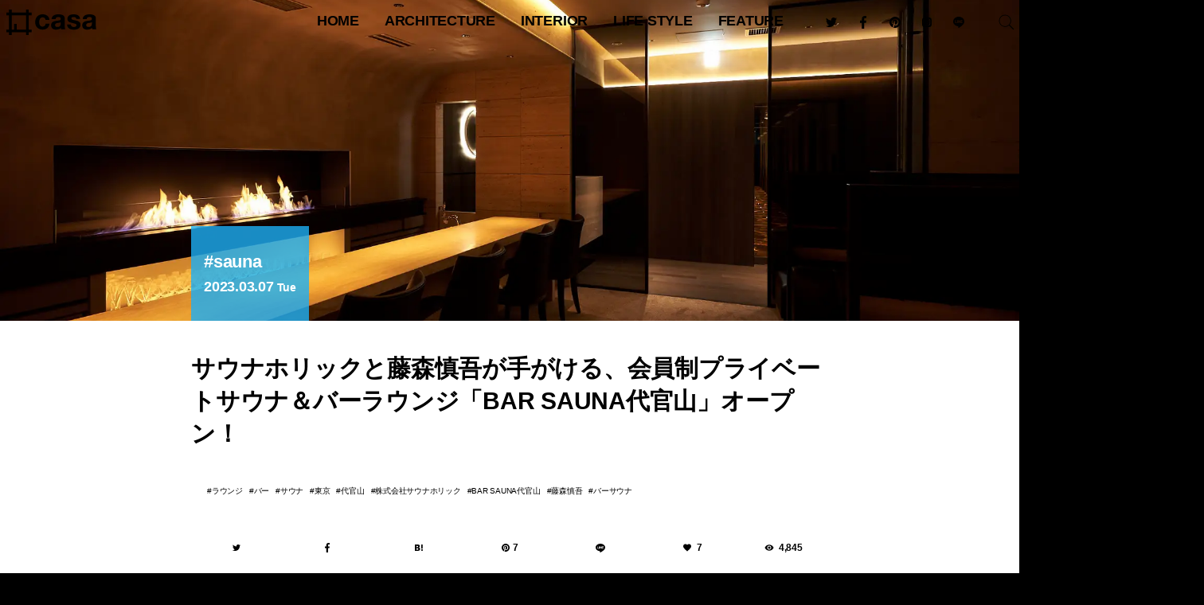

--- FILE ---
content_type: text/html; charset=UTF-8
request_url: https://hash-casa.com/2023/03/07/barsaunadaikanyama/
body_size: 35831
content:
<!DOCTYPE html>
<html lang="ja" class="no-js" itemscope itemtype="http://schema.org/WebSite" prefix="og: http://ogp.me/ns# fb: http://ogp.me/ns/fb# website: http://ogp.me/ns/website#"><head>
<meta charset="UTF-8" />
<meta name="viewport" content="width=device-width" />
<meta name="description" content="プライペートサウナ＆バーラウンジ「BAR SAUNA代官山」が2023年2月にグランドオープンしました。運営は、株式会社サウナホリックが担当し、サウナは、サウナオブザイヤー2年連続受賞のオリエンタルラ..." />
<meta name="keywords" content="ラウンジ,バー,サウナ,東京,代官山,株式会社サウナホリック" />
<meta name="p:domain_verify" content="a1498a55529148c38c6054aeb19663cf"/>
<meta name="twitter:card" content="summary_large_image" />
<meta name="twitter:site" content="@hash_casa" />
<meta property="fb:app_id" content="1728594657420234" />
<meta property="og:locale" content="ja_JP" />
<meta property="og:site_name" content="#casa" />
<meta property="og:type" content="article" />
<meta property="article:publisher" content="https://www.facebook.com/hash.casa/" />
<meta property="og:title" content="サウナホリックと藤森慎吾が手がける、会員制プライベートサウナ＆バーラウンジ「BAR SAUNA代官山」オープン！" />
<meta property="og:description" content="プライペートサウナ＆バーラウンジ「BAR SAUNA代官山」が2023年2月にグランドオープンしました。運営は、株式会社サウナホリックが担当し、サウナは、サウナオブザイヤー2年連続受賞のオリエンタルラ..." />
<meta property="og:url" content="https://hash-casa.com/2023/03/07/barsaunadaikanyama/" />
<meta property="og:image" content="https://hash-casa.com/wp-content/uploads/2023/02/1-6.webp" />
<meta property="og:image:width" content="1950" />
<meta property="og:image:height" content="1302" />
<link rel="shortcut icon" type="image/svg+xml" sizes="any" href="/favicon.svg" />
<link rel="apple-touch-icon" href="/icon.png">
<link rel="icon" href="https://hash-casa.com/wp-content/uploads/2016/04/cropped-icon-32x32.png" sizes="32x32" />
<link rel="icon" href="https://hash-casa.com/wp-content/uploads/2016/04/cropped-icon-192x192.png" sizes="192x192" />
<link rel="apple-touch-icon" href="https://hash-casa.com/wp-content/uploads/2016/04/cropped-icon-180x180.png" />
<meta name="msapplication-TileImage" content="https://hash-casa.com/wp-content/uploads/2016/04/cropped-icon-270x270.png" />
<!--[if lt IE 9]>
<script data-jetpack-boost="ignore" src="https://hash-casa.com/wp-content/themes/hash-casa-2020/js/html5.js"></script>
<![endif]-->
		<meta http-equiv='x-dns-prefetch-control' content='on'>
		<link rel='dns-prefetch' href='//cdn.shopify.com' />
		<link rel='dns-prefetch' href='//sdks.shopifycdn.com' />

<meta name='robots' content='index, follow, max-image-preview:large, max-snippet:-1, max-video-preview:-1' />
	<style>img:is([sizes="auto" i], [sizes^="auto," i]) { contain-intrinsic-size: 3000px 1500px }</style>
	<!-- Jetpack Site Verification Tags -->
<meta name="google-site-verification" content="5A9AHPuaWNTD57tta-nKbAbSKYIKq6nPWlr1EJkMETM" />

	<!-- This site is optimized with the Yoast SEO plugin v26.3 - https://yoast.com/wordpress/plugins/seo/ -->
	<title>サウナホリックと藤森慎吾が手がける、会員制プライベートサウナ＆バーラウンジ「BAR SAUNA代官山」オープン！ - #casa</title>
	<link rel="canonical" href="https://hash-casa.com/2023/03/07/barsaunadaikanyama/" />
	<meta property="og:locale" content="ja_JP" />
	<meta property="og:type" content="article" />
	<meta property="og:title" content="サウナホリックと藤森慎吾が手がける、会員制プライベートサウナ＆バーラウンジ「BAR SAUNA代官山」オープン！ - #casa" />
	<meta property="og:description" content="プライペートサウナ＆バーラウンジ「BAR SAUNA代官山」が2023年2月にグランドオープンしました。 運営は、株式会社サウナホリックが担当し、サウナは、サウナオブザイヤー2年連続受賞のオリエンタルラジオ藤森慎吾が監修 [&hellip;]" />
	<meta property="og:url" content="https://hash-casa.com/2023/03/07/barsaunadaikanyama/" />
	<meta property="og:site_name" content="#casa" />
	<meta property="article:published_time" content="2023-03-06T22:00:20+00:00" />
	<meta property="og:image" content="https://hash-casa.com/wp-content/uploads/2023/02/1-6.webp" />
	<meta property="og:image:width" content="1950" />
	<meta property="og:image:height" content="1302" />
	<meta property="og:image:type" content="image/webp" />
	<meta name="author" content="柴田 菜月" />
	<meta name="twitter:card" content="summary_large_image" />
	<meta name="twitter:label1" content="執筆者" />
	<meta name="twitter:data1" content="柴田 菜月" />
	<script data-jetpack-boost="ignore" type="application/ld+json" class="yoast-schema-graph">{"@context":"https://schema.org","@graph":[{"@type":"WebPage","@id":"https://hash-casa.com/2023/03/07/barsaunadaikanyama/","url":"https://hash-casa.com/2023/03/07/barsaunadaikanyama/","name":"サウナホリックと藤森慎吾が手がける、会員制プライベートサウナ＆バーラウンジ「BAR SAUNA代官山」オープン！ - #casa","isPartOf":{"@id":"https://hash-casa.com/#website"},"primaryImageOfPage":{"@id":"https://hash-casa.com/2023/03/07/barsaunadaikanyama/#primaryimage"},"image":{"@id":"https://hash-casa.com/2023/03/07/barsaunadaikanyama/#primaryimage"},"thumbnailUrl":"https://hash-casa.com/wp-content/uploads/2023/02/1-6.webp","datePublished":"2023-03-06T22:00:20+00:00","author":{"@id":"https://hash-casa.com/#/schema/person/94db135108c04a55d2bd23a5a6ae9e9e"},"breadcrumb":{"@id":"https://hash-casa.com/2023/03/07/barsaunadaikanyama/#breadcrumb"},"inLanguage":"ja","potentialAction":[{"@type":"ReadAction","target":["https://hash-casa.com/2023/03/07/barsaunadaikanyama/"]}]},{"@type":"ImageObject","inLanguage":"ja","@id":"https://hash-casa.com/2023/03/07/barsaunadaikanyama/#primaryimage","url":"https://hash-casa.com/wp-content/uploads/2023/02/1-6.webp","contentUrl":"https://hash-casa.com/wp-content/uploads/2023/02/1-6.webp","width":1950,"height":1302},{"@type":"BreadcrumbList","@id":"https://hash-casa.com/2023/03/07/barsaunadaikanyama/#breadcrumb","itemListElement":[{"@type":"ListItem","position":1,"name":"ホーム","item":"https://hash-casa.com/"},{"@type":"ListItem","position":2,"name":"サウナホリックと藤森慎吾が手がける、会員制プライベートサウナ＆バーラウンジ「BAR SAUNA代官山」オープン！"}]},{"@type":"WebSite","@id":"https://hash-casa.com/#website","url":"https://hash-casa.com/","name":"#casa","description":"ハッシュカーサ | 暮らしとデザイン","potentialAction":[{"@type":"SearchAction","target":{"@type":"EntryPoint","urlTemplate":"https://hash-casa.com/?s={search_term_string}"},"query-input":{"@type":"PropertyValueSpecification","valueRequired":true,"valueName":"search_term_string"}}],"inLanguage":"ja"},{"@type":"Person","@id":"https://hash-casa.com/#/schema/person/94db135108c04a55d2bd23a5a6ae9e9e","name":"柴田 菜月","image":{"@type":"ImageObject","inLanguage":"ja","@id":"https://hash-casa.com/#/schema/person/image/","url":"https://secure.gravatar.com/avatar/4be38455f3ec5c0d25365a2817e82b3fc4e2da78b5e42155f56cd827986eb910?s=96&d=mm&r=g","contentUrl":"https://secure.gravatar.com/avatar/4be38455f3ec5c0d25365a2817e82b3fc4e2da78b5e42155f56cd827986eb910?s=96&d=mm&r=g","caption":"柴田 菜月"},"description":"愛知県出身。バックパックで東南アジア一周完。その後も世界で旅を続け、現在は沖縄県宮古島へ移住。自然が好き。","url":"https://hash-casa.com/member/natsuki/"}]}</script>
	<!-- / Yoast SEO plugin. -->


<link rel='dns-prefetch' href='//stats.wp.com' />
<link rel='dns-prefetch' href='//v0.wordpress.com' />

<link rel='stylesheet' id='all-css-52608c1a1e961b159129b0c4fe37bd75' href='https://hash-casa.com/wp-content/boost-cache/static/267c151ba4.min.css' type='text/css' media='all' />
<style id='classic-theme-styles-inline-css'>
/*! This file is auto-generated */
.wp-block-button__link{color:#fff;background-color:#32373c;border-radius:9999px;box-shadow:none;text-decoration:none;padding:calc(.667em + 2px) calc(1.333em + 2px);font-size:1.125em}.wp-block-file__button{background:#32373c;color:#fff;text-decoration:none}
</style>
<style id='jetpack-sharing-buttons-style-inline-css'>
.jetpack-sharing-buttons__services-list{display:flex;flex-direction:row;flex-wrap:wrap;gap:0;list-style-type:none;margin:5px;padding:0}.jetpack-sharing-buttons__services-list.has-small-icon-size{font-size:12px}.jetpack-sharing-buttons__services-list.has-normal-icon-size{font-size:16px}.jetpack-sharing-buttons__services-list.has-large-icon-size{font-size:24px}.jetpack-sharing-buttons__services-list.has-huge-icon-size{font-size:36px}@media print{.jetpack-sharing-buttons__services-list{display:none!important}}.editor-styles-wrapper .wp-block-jetpack-sharing-buttons{gap:0;padding-inline-start:0}ul.jetpack-sharing-buttons__services-list.has-background{padding:1.25em 2.375em}
</style>
<style id='global-styles-inline-css'>
:root{--wp--preset--aspect-ratio--square: 1;--wp--preset--aspect-ratio--4-3: 4/3;--wp--preset--aspect-ratio--3-4: 3/4;--wp--preset--aspect-ratio--3-2: 3/2;--wp--preset--aspect-ratio--2-3: 2/3;--wp--preset--aspect-ratio--16-9: 16/9;--wp--preset--aspect-ratio--9-16: 9/16;--wp--preset--color--black: #000000;--wp--preset--color--cyan-bluish-gray: #abb8c3;--wp--preset--color--white: #ffffff;--wp--preset--color--pale-pink: #f78da7;--wp--preset--color--vivid-red: #cf2e2e;--wp--preset--color--luminous-vivid-orange: #ff6900;--wp--preset--color--luminous-vivid-amber: #fcb900;--wp--preset--color--light-green-cyan: #7bdcb5;--wp--preset--color--vivid-green-cyan: #00d084;--wp--preset--color--pale-cyan-blue: #8ed1fc;--wp--preset--color--vivid-cyan-blue: #0693e3;--wp--preset--color--vivid-purple: #9b51e0;--wp--preset--gradient--vivid-cyan-blue-to-vivid-purple: linear-gradient(135deg,rgba(6,147,227,1) 0%,rgb(155,81,224) 100%);--wp--preset--gradient--light-green-cyan-to-vivid-green-cyan: linear-gradient(135deg,rgb(122,220,180) 0%,rgb(0,208,130) 100%);--wp--preset--gradient--luminous-vivid-amber-to-luminous-vivid-orange: linear-gradient(135deg,rgba(252,185,0,1) 0%,rgba(255,105,0,1) 100%);--wp--preset--gradient--luminous-vivid-orange-to-vivid-red: linear-gradient(135deg,rgba(255,105,0,1) 0%,rgb(207,46,46) 100%);--wp--preset--gradient--very-light-gray-to-cyan-bluish-gray: linear-gradient(135deg,rgb(238,238,238) 0%,rgb(169,184,195) 100%);--wp--preset--gradient--cool-to-warm-spectrum: linear-gradient(135deg,rgb(74,234,220) 0%,rgb(151,120,209) 20%,rgb(207,42,186) 40%,rgb(238,44,130) 60%,rgb(251,105,98) 80%,rgb(254,248,76) 100%);--wp--preset--gradient--blush-light-purple: linear-gradient(135deg,rgb(255,206,236) 0%,rgb(152,150,240) 100%);--wp--preset--gradient--blush-bordeaux: linear-gradient(135deg,rgb(254,205,165) 0%,rgb(254,45,45) 50%,rgb(107,0,62) 100%);--wp--preset--gradient--luminous-dusk: linear-gradient(135deg,rgb(255,203,112) 0%,rgb(199,81,192) 50%,rgb(65,88,208) 100%);--wp--preset--gradient--pale-ocean: linear-gradient(135deg,rgb(255,245,203) 0%,rgb(182,227,212) 50%,rgb(51,167,181) 100%);--wp--preset--gradient--electric-grass: linear-gradient(135deg,rgb(202,248,128) 0%,rgb(113,206,126) 100%);--wp--preset--gradient--midnight: linear-gradient(135deg,rgb(2,3,129) 0%,rgb(40,116,252) 100%);--wp--preset--font-size--small: 13px;--wp--preset--font-size--medium: 20px;--wp--preset--font-size--large: 36px;--wp--preset--font-size--x-large: 42px;--wp--preset--spacing--20: 0.44rem;--wp--preset--spacing--30: 0.67rem;--wp--preset--spacing--40: 1rem;--wp--preset--spacing--50: 1.5rem;--wp--preset--spacing--60: 2.25rem;--wp--preset--spacing--70: 3.38rem;--wp--preset--spacing--80: 5.06rem;--wp--preset--shadow--natural: 6px 6px 9px rgba(0, 0, 0, 0.2);--wp--preset--shadow--deep: 12px 12px 50px rgba(0, 0, 0, 0.4);--wp--preset--shadow--sharp: 6px 6px 0px rgba(0, 0, 0, 0.2);--wp--preset--shadow--outlined: 6px 6px 0px -3px rgba(255, 255, 255, 1), 6px 6px rgba(0, 0, 0, 1);--wp--preset--shadow--crisp: 6px 6px 0px rgba(0, 0, 0, 1);}:where(.is-layout-flex){gap: 0.5em;}:where(.is-layout-grid){gap: 0.5em;}body .is-layout-flex{display: flex;}.is-layout-flex{flex-wrap: wrap;align-items: center;}.is-layout-flex > :is(*, div){margin: 0;}body .is-layout-grid{display: grid;}.is-layout-grid > :is(*, div){margin: 0;}:where(.wp-block-columns.is-layout-flex){gap: 2em;}:where(.wp-block-columns.is-layout-grid){gap: 2em;}:where(.wp-block-post-template.is-layout-flex){gap: 1.25em;}:where(.wp-block-post-template.is-layout-grid){gap: 1.25em;}.has-black-color{color: var(--wp--preset--color--black) !important;}.has-cyan-bluish-gray-color{color: var(--wp--preset--color--cyan-bluish-gray) !important;}.has-white-color{color: var(--wp--preset--color--white) !important;}.has-pale-pink-color{color: var(--wp--preset--color--pale-pink) !important;}.has-vivid-red-color{color: var(--wp--preset--color--vivid-red) !important;}.has-luminous-vivid-orange-color{color: var(--wp--preset--color--luminous-vivid-orange) !important;}.has-luminous-vivid-amber-color{color: var(--wp--preset--color--luminous-vivid-amber) !important;}.has-light-green-cyan-color{color: var(--wp--preset--color--light-green-cyan) !important;}.has-vivid-green-cyan-color{color: var(--wp--preset--color--vivid-green-cyan) !important;}.has-pale-cyan-blue-color{color: var(--wp--preset--color--pale-cyan-blue) !important;}.has-vivid-cyan-blue-color{color: var(--wp--preset--color--vivid-cyan-blue) !important;}.has-vivid-purple-color{color: var(--wp--preset--color--vivid-purple) !important;}.has-black-background-color{background-color: var(--wp--preset--color--black) !important;}.has-cyan-bluish-gray-background-color{background-color: var(--wp--preset--color--cyan-bluish-gray) !important;}.has-white-background-color{background-color: var(--wp--preset--color--white) !important;}.has-pale-pink-background-color{background-color: var(--wp--preset--color--pale-pink) !important;}.has-vivid-red-background-color{background-color: var(--wp--preset--color--vivid-red) !important;}.has-luminous-vivid-orange-background-color{background-color: var(--wp--preset--color--luminous-vivid-orange) !important;}.has-luminous-vivid-amber-background-color{background-color: var(--wp--preset--color--luminous-vivid-amber) !important;}.has-light-green-cyan-background-color{background-color: var(--wp--preset--color--light-green-cyan) !important;}.has-vivid-green-cyan-background-color{background-color: var(--wp--preset--color--vivid-green-cyan) !important;}.has-pale-cyan-blue-background-color{background-color: var(--wp--preset--color--pale-cyan-blue) !important;}.has-vivid-cyan-blue-background-color{background-color: var(--wp--preset--color--vivid-cyan-blue) !important;}.has-vivid-purple-background-color{background-color: var(--wp--preset--color--vivid-purple) !important;}.has-black-border-color{border-color: var(--wp--preset--color--black) !important;}.has-cyan-bluish-gray-border-color{border-color: var(--wp--preset--color--cyan-bluish-gray) !important;}.has-white-border-color{border-color: var(--wp--preset--color--white) !important;}.has-pale-pink-border-color{border-color: var(--wp--preset--color--pale-pink) !important;}.has-vivid-red-border-color{border-color: var(--wp--preset--color--vivid-red) !important;}.has-luminous-vivid-orange-border-color{border-color: var(--wp--preset--color--luminous-vivid-orange) !important;}.has-luminous-vivid-amber-border-color{border-color: var(--wp--preset--color--luminous-vivid-amber) !important;}.has-light-green-cyan-border-color{border-color: var(--wp--preset--color--light-green-cyan) !important;}.has-vivid-green-cyan-border-color{border-color: var(--wp--preset--color--vivid-green-cyan) !important;}.has-pale-cyan-blue-border-color{border-color: var(--wp--preset--color--pale-cyan-blue) !important;}.has-vivid-cyan-blue-border-color{border-color: var(--wp--preset--color--vivid-cyan-blue) !important;}.has-vivid-purple-border-color{border-color: var(--wp--preset--color--vivid-purple) !important;}.has-vivid-cyan-blue-to-vivid-purple-gradient-background{background: var(--wp--preset--gradient--vivid-cyan-blue-to-vivid-purple) !important;}.has-light-green-cyan-to-vivid-green-cyan-gradient-background{background: var(--wp--preset--gradient--light-green-cyan-to-vivid-green-cyan) !important;}.has-luminous-vivid-amber-to-luminous-vivid-orange-gradient-background{background: var(--wp--preset--gradient--luminous-vivid-amber-to-luminous-vivid-orange) !important;}.has-luminous-vivid-orange-to-vivid-red-gradient-background{background: var(--wp--preset--gradient--luminous-vivid-orange-to-vivid-red) !important;}.has-very-light-gray-to-cyan-bluish-gray-gradient-background{background: var(--wp--preset--gradient--very-light-gray-to-cyan-bluish-gray) !important;}.has-cool-to-warm-spectrum-gradient-background{background: var(--wp--preset--gradient--cool-to-warm-spectrum) !important;}.has-blush-light-purple-gradient-background{background: var(--wp--preset--gradient--blush-light-purple) !important;}.has-blush-bordeaux-gradient-background{background: var(--wp--preset--gradient--blush-bordeaux) !important;}.has-luminous-dusk-gradient-background{background: var(--wp--preset--gradient--luminous-dusk) !important;}.has-pale-ocean-gradient-background{background: var(--wp--preset--gradient--pale-ocean) !important;}.has-electric-grass-gradient-background{background: var(--wp--preset--gradient--electric-grass) !important;}.has-midnight-gradient-background{background: var(--wp--preset--gradient--midnight) !important;}.has-small-font-size{font-size: var(--wp--preset--font-size--small) !important;}.has-medium-font-size{font-size: var(--wp--preset--font-size--medium) !important;}.has-large-font-size{font-size: var(--wp--preset--font-size--large) !important;}.has-x-large-font-size{font-size: var(--wp--preset--font-size--x-large) !important;}
:where(.wp-block-post-template.is-layout-flex){gap: 1.25em;}:where(.wp-block-post-template.is-layout-grid){gap: 1.25em;}
:where(.wp-block-columns.is-layout-flex){gap: 2em;}:where(.wp-block-columns.is-layout-grid){gap: 2em;}
:root :where(.wp-block-pullquote){font-size: 1.5em;line-height: 1.6;}
</style>
                
        	<style>img#wpstats{display:none}</style>
		            <style id="wpp-loading-animation-styles">@-webkit-keyframes bgslide{from{background-position-x:0}to{background-position-x:-200%}}@keyframes bgslide{from{background-position-x:0}to{background-position-x:-200%}}.wpp-widget-block-placeholder,.wpp-shortcode-placeholder{margin:0 auto;width:60px;height:3px;background:#dd3737;background:linear-gradient(90deg,#dd3737 0%,#571313 10%,#dd3737 100%);background-size:200% auto;border-radius:3px;-webkit-animation:bgslide 1s infinite linear;animation:bgslide 1s infinite linear}</style>
            <style type="text/css">
  #wpadminbar {
    top: auto !important;
    bottom: 0;
  }
  html.no-js {
	  margin-top:0 !important;
	  /*margin-bottom:32px !important;*/
  }
  </style><link rel="icon" href="https://hash-casa.com/wp-content/uploads/2016/04/cropped-icon-32x32.png" sizes="32x32" />
<link rel="icon" href="https://hash-casa.com/wp-content/uploads/2016/04/cropped-icon-192x192.png" sizes="192x192" />
<link rel="apple-touch-icon" href="https://hash-casa.com/wp-content/uploads/2016/04/cropped-icon-180x180.png" />
<meta name="msapplication-TileImage" content="https://hash-casa.com/wp-content/uploads/2016/04/cropped-icon-270x270.png" />
<link rel="alternate" type="application/rss+xml" title="#casa フィード" href="https://hash-casa.com/feed/" />
<link rel="stylesheet" href="https://hash-casa.com/wp-content/themes/hash-casa-2020/css/slick.css" type="text/css" media="all" />
<link rel="stylesheet" href="https://hash-casa.com/wp-content/themes/hash-casa-2020/css/photoswipe.css" type="text/css" media="all" />
<link rel="stylesheet" href="https://hash-casa.com/wp-content/themes/hash-casa-2020/css/default-skin.css" type="text/css" media="all" />
<link rel="stylesheet" href="https://hash-casa.com/wp-content/themes/hash-casa-2020/css/nprogress.css" type="text/css" media="all" />
<link rel="stylesheet" href="https://ajax.googleapis.com/ajax/libs/jqueryui/1.12.1/themes/base/jquery-ui.css" />











<!-- Google tag (gtag.js) -->

<!-- Google Tag Manager -->

<!-- End Google Tag Manager -->
</head>
<body class="wp-singular post-template-default single single-post single-format-standard sauna">
<header id="header" class="header wrap" role="banner">
<p id="site_title" class="title"><a id="top" name="top" rel="home" href="https://hash-casa.com/">
<img src="https://hash-casa.com/wp-content/uploads/2020/06/logo.svg" alt="#casa" id="logo" class="logo" /></a></p>
<button type="button" class="nav toggle hamburger">
	<span class="supply">
		<span class="line"></span>
	</span>
</button>
<button type="button" class="nav toggle loupe">
	<img src="https://hash-casa.com/wp-content/themes/hash-casa-2020/images/search.svg" class="supply open" />
	<img src="https://hash-casa.com/wp-content/themes/hash-casa-2020/images/reset.svg" class="supply close" />
</button>
</header><!--/#header-->
<nav id="navigation" class="navigation" role="navigation">
<ul id="global_navi" class="nav"><li id="menu-item-11" class="home menu-item menu-item-type-custom menu-item-object-custom menu-item-home menu-item-11"><a href="https://hash-casa.com/" title="トップページ">HOME</a></li>
<li id="menu-item-122563" class="menu-item menu-item-type-taxonomy menu-item-object-category menu-item-has-children menu-item-122563"><a href="https://hash-casa.com/architecture/">architecture</a>
<ul class="sub-menu">
	<li id="menu-item-25147" class="menu-item menu-item-type-taxonomy menu-item-object-category menu-item-25147"><a href="https://hash-casa.com/architecture/worldarchitecture/" class="menu-image-title-after menu-image-not-hovered"><img width="1024" height="683" src="https://hash-casa.com/wp-content/uploads/2020/02/WRNT1473-1024x683.jpg" class="menu-image menu-image-title-after" alt="" decoding="async" fetchpriority="high" /><span class="menu-image-title-after menu-image-title">世界の建築</span></a></li>
	<li id="menu-item-25148" class="menu-item menu-item-type-taxonomy menu-item-object-category menu-item-25148"><a href="https://hash-casa.com/architecture/japanarchitecture/" class="menu-image-title-after menu-image-not-hovered"><img width="1024" height="683" src="https://hash-casa.com/wp-content/uploads/2020/07/MG_7753-1024x683.jpg" class="menu-image menu-image-title-after" alt="" decoding="async" /><span class="menu-image-title-after menu-image-title">日本の建築</span></a></li>
	<li id="menu-item-25149" class="menu-item menu-item-type-taxonomy menu-item-object-category menu-item-25149"><a href="https://hash-casa.com/architecture/masterpiecehouse/" class="menu-image-title-after menu-image-not-hovered"><img width="1024" height="683" src="https://hash-casa.com/wp-content/uploads/2019/06/JRUO3811-1024x683.jpg" class="menu-image menu-image-title-after" alt="ファンズワース邸" decoding="async" /><span class="menu-image-title-after menu-image-title">名作住宅</span></a></li>
	<li id="menu-item-25150" class="menu-item menu-item-type-taxonomy menu-item-object-category menu-item-25150"><a href="https://hash-casa.com/architecture/bauhaus/" class="menu-image-title-after menu-image-not-hovered"><img width="1024" height="683" src="https://hash-casa.com/wp-content/uploads/2020/01/LMST1935-1024x683.jpg" class="menu-image menu-image-title-after" alt="" decoding="async" /><span class="menu-image-title-after menu-image-title">バウハウス</span></a></li>
</ul>
</li>
<li id="menu-item-25151" class="menu-item menu-item-type-taxonomy menu-item-object-category menu-item-has-children menu-item-25151"><a href="https://hash-casa.com/interior/">interior</a>
<ul class="sub-menu">
	<li id="menu-item-25153" class="menu-item menu-item-type-taxonomy menu-item-object-category menu-item-25153"><a href="https://hash-casa.com/interior/nordic/" class="menu-image-title-after menu-image-not-hovered"><img width="1024" height="684" src="https://hash-casa.com/wp-content/uploads/2020/01/628e622ab8ba984dfed9c506d3fc6611-1024x684.jpg" class="menu-image menu-image-title-after" alt="" decoding="async" /><span class="menu-image-title-after menu-image-title">北欧デザイン</span></a></li>
	<li id="menu-item-25152" class="menu-item menu-item-type-taxonomy menu-item-object-category menu-item-25152"><a href="https://hash-casa.com/interior/designhotel/" class="menu-image-title-after menu-image-not-hovered"><img width="1024" height="683" src="https://hash-casa.com/wp-content/uploads/2017/11/MG_3667-1024x683.jpg" class="menu-image menu-image-title-after" alt="" decoding="async" /><span class="menu-image-title-after menu-image-title">デザインホテル</span></a></li>
	<li id="menu-item-25155" class="menu-item menu-item-type-taxonomy menu-item-object-category menu-item-25155"><a href="https://hash-casa.com/furniture/chair/" class="menu-image-title-after menu-image-not-hovered"><img width="800" height="533" src="https://hash-casa.com/wp-content/uploads/2017/07/BKF_16065_1.jpg" class="menu-image menu-image-title-after" alt="" decoding="async" /><span class="menu-image-title-after menu-image-title">椅子</span></a></li>
	<li id="menu-item-25154" class="menu-item menu-item-type-taxonomy menu-item-object-category menu-item-25154"><a href="https://hash-casa.com/furniture/lighting/" class="menu-image-title-after menu-image-not-hovered"><img width="1024" height="683" src="https://hash-casa.com/wp-content/uploads/2017/07/theworkshoplamp-1024x683.jpg" class="menu-image menu-image-title-after" alt="" decoding="async" /><span class="menu-image-title-after menu-image-title">照明</span></a></li>
</ul>
</li>
<li id="menu-item-25156" class="menu-item menu-item-type-taxonomy menu-item-object-category menu-item-has-children menu-item-25156"><a href="https://hash-casa.com/lifestyle/">Life Style</a>
<ul class="sub-menu">
	<li id="menu-item-25157" class="menu-item menu-item-type-taxonomy menu-item-object-category menu-item-25157"><a href="https://hash-casa.com/lifestyle/diy/" class="menu-image-title-after menu-image-not-hovered"><img width="1000" height="667" src="https://hash-casa.com/wp-content/uploads/2018/09/44c23b6b15d70994d766716b66bcaf1c.jpeg" class="menu-image menu-image-title-after" alt="" decoding="async" /><span class="menu-image-title-after menu-image-title">DIY</span></a></li>
	<li id="menu-item-25158" class="menu-item menu-item-type-taxonomy menu-item-object-category menu-item-25158"><a href="https://hash-casa.com/lifestyle/glamping/" class="menu-image-title-after menu-image-not-hovered"><img width="1024" height="616" src="https://hash-casa.com/wp-content/uploads/2018/09/oroa-1024x616.png" class="menu-image menu-image-title-after" alt="" decoding="async" /><span class="menu-image-title-after menu-image-title">グランピング</span></a></li>
	<li id="menu-item-25159" class="menu-item menu-item-type-taxonomy menu-item-object-category menu-item-25159"><a href="https://hash-casa.com/lifestyle/resort/" class="menu-image-title-after menu-image-not-hovered"><img width="1024" height="768" src="https://hash-casa.com/wp-content/uploads/2017/08/FullSizeRender-22-1-1024x768.jpg" class="menu-image menu-image-title-after" alt="" decoding="async" /><span class="menu-image-title-after menu-image-title">リゾートライフ</span></a></li>
	<li id="menu-item-25160" class="menu-item menu-item-type-taxonomy menu-item-object-category menu-item-25160"><a href="https://hash-casa.com/lifestyle/minimallife/" class="menu-image-title-after menu-image-not-hovered"><img width="36" height="24" src="https://hash-casa.com/wp-content/uploads/2018/10/exterior.jpg" class="menu-image menu-image-title-after" alt="" decoding="async" /><span class="menu-image-title-after menu-image-title">ミニマルライフ</span></a></li>
</ul>
</li>
<li id="menu-item-25165" class="menu-item menu-item-type-taxonomy menu-item-object-category menu-item-has-children menu-item-25165"><a href="https://hash-casa.com/feature/">feature</a>
<ul class="sub-menu">
	<li id="menu-item-25167" class="menu-item menu-item-type-taxonomy menu-item-object-category menu-item-25167"><a href="https://hash-casa.com/feature/radio/" class="menu-image-title-after menu-image-not-hovered"><img width="1024" height="683" src="https://hash-casa.com/wp-content/uploads/2019/07/ritsukotateyama-1024x683.jpg" class="menu-image menu-image-title-after" alt="" decoding="async" /><span class="menu-image-title-after menu-image-title">RADIO</span></a></li>
	<li id="menu-item-25163" class="menu-item menu-item-type-taxonomy menu-item-object-category menu-item-25163"><a href="https://hash-casa.com/lifeisart/" class="menu-image-title-after menu-image-not-hovered"><img width="1024" height="1024" src="https://hash-casa.com/wp-content/uploads/2019/02/IMG_2879-1024x1024.jpg" class="menu-image menu-image-title-after" alt="" decoding="async" /><span class="menu-image-title-after menu-image-title">LIFE IS ART</span></a></li>
	<li id="menu-item-25166" class="menu-item menu-item-type-taxonomy menu-item-object-category menu-item-25166"><a href="https://hash-casa.com/feature/yadokari/" class="menu-image-title-after menu-image-not-hovered"><img width="1024" height="683" src="https://hash-casa.com/wp-content/uploads/2018/09/large-1024x683.jpg" class="menu-image menu-image-title-after" alt="" decoding="async" /><span class="menu-image-title-after menu-image-title">YADOKARI</span></a></li>
	<li id="menu-item-25164" class="menu-item menu-item-type-taxonomy menu-item-object-category menu-item-25164"><a href="https://hash-casa.com/event/milanodesignweek/" class="menu-image-title-after menu-image-not-hovered"><img width="1024" height="768" src="https://hash-casa.com/wp-content/uploads/2018/05/IMG_E9687-1024x768.jpg" class="menu-image menu-image-title-after" alt="" decoding="async" /><span class="menu-image-title-after menu-image-title">Milano Design Week</span></a></li>
</ul>
</li>
</ul><div id="searchform" class="searchform">
	<form role="search" method="get" id="search" class="search" action="https://hash-casa.com/">
		<label class="screen-reader-text" for="s"></label>
		<input type="submit" id="searchsubmit" class="submit" value="検索" />
		<input type="search" value="" name="s" id="s" placeholder="記事を検索" autocomplete="off" />
		<input type="reset" class="reset" value="&times;" />
	</form>
</div>
<ul class="sns_links">
<li class="sns_link"><a class="link_twitter btn_twitter" href="https://twitter.com/hash_casa"><img src="https://hash-casa.com/wp-content/themes/hash-casa-2020/images/twitter.svg" /></a></li><li class="sns_link"><a class="link_facebook btn_facebook" href="https://www.facebook.com/hash.casa/"><img src="https://hash-casa.com/wp-content/themes/hash-casa-2020/images/facebook.svg" /></a></li><li class="sns_link"><a class="link_pinterest btn_pinterest" href="https://www.pinterest.jp/hashcasa/"><img src="https://hash-casa.com/wp-content/themes/hash-casa-2020/images/pinterest.svg" /></a></li><li class="sns_link"><a class="link_instagram btn_instagram" href="https://www.instagram.com/hash_casa/"><img src="https://hash-casa.com/wp-content/themes/hash-casa-2020/images/instagram.svg" /></a></li><li class="sns_link"><a class="link_line btn_line" href="https://liff.line.me/1645278921-kWRPP32q/?accountId=hashcasa"><img src="https://hash-casa.com/wp-content/themes/hash-casa-2020/images/line.svg" /></a></li></ul>
</nav><!--/#navigation--><div id="container" class="container inner">

<nav id="breadcrumb" class="breadcrumb wrap" itemscope itemtype="http://schema.org/BreadcrumbList"><ul class="topicpath inner" itemscope itemtype="https://schema.org/BreadcrumbList"><li itemprop="itemListElement" itemprop="itemListElement" itemscope itemtype="https://schema.org/ListItem" class="home"><a itemprop="item" href="https://hash-casa.com"><span class="home_title" itemprop="name">ホーム</span></a><meta itemprop="id" content="https://hash-casa.com" /><meta itemprop="position" content="1" /></li><li itemprop="itemListElement" itemscope itemtype="http://schema.org/ListItem"><span class="allow">&gt;&#160;</span><a itemprop="item" class="category_title page_title" href="https://hash-casa.com/sauna/">sauna</a><meta property="position" content="2" /></li><li itemprop="itemListElement" itemscope itemtype="http://schema.org/ListItem"><span class="allow">&gt;&#160;</span><a itemprop="item" href="https://hash-casa.com/2023/03/07/barsaunadaikanyama/" class="current"><span class="page_title" itemprop="name">サウナホリックと藤森慎吾が手がける、会員制プライベートサウナ＆バーラウンジ「BAR SAUNA代官山」オープン！</span><meta itemprop="position" content="3" /></a></li></ul></nav>
<main id="main" class="main" role="main">
<article id="post-61604" class="article post post-61604 type-post status-publish format-standard has-post-thumbnail hentry category-sauna tag-1018 tag-1154 tag-sauna tag-1806 tag-2827 tag-7219 tag-bar-sauna tag-7221 tag-7222 sauna">
    	<header class="header">
		<figure class="image">
		<img src="https://hash-casa.com/wp-content/uploads/2023/02/1-6.webp" class="lazyload" />			<figcaption class="caption">
				<ul class="meta">
					<li class="category">
						<ul class="categories"><li class="category_sauna"><a href="https://hash-casa.com/sauna/"/>sauna</a></li></ul>
					</li>
					<li class="datetime"><time datetime="2023-03-07" class="date">2023.03.07<span class="day">Tue</span></time></li>
                	<!--<li class="author">
						<a href="https://hash-casa.com/member/natsuki/" class="authorlink"><img alt='' src='https://secure.gravatar.com/avatar/4be38455f3ec5c0d25365a2817e82b3fc4e2da78b5e42155f56cd827986eb910?s=80&#038;d=mm&#038;r=g' srcset='https://secure.gravatar.com/avatar/4be38455f3ec5c0d25365a2817e82b3fc4e2da78b5e42155f56cd827986eb910?s=160&#038;d=mm&#038;r=g 2x' class='avatar avatar-80 photo' height='80' width='80' loading='lazy' decoding='async'/><span class="name">柴田 菜月</span></a>
                	</li>-->
				</ul>
			</figcaption>
		</figure>
		<h1 class="headline"><a href="https://hash-casa.com/2023/03/07/barsaunadaikanyama/" class="title">サウナホリックと藤森慎吾が手がける、会員制プライベートサウナ＆バーラウンジ「BAR SAUNA代官山」オープン！</a></h1>
	</header>
	<aside class="tags">
    	<ul class="tag_list"><li class="tag"><a href="https://hash-casa.com/hashtag/%e3%83%a9%e3%82%a6%e3%83%b3%e3%82%b8/" rel="tag">ラウンジ</a></li><li class="tag"><a href="https://hash-casa.com/hashtag/%e3%83%90%e3%83%bc/" rel="tag">バー</a></li><li class="tag"><a href="https://hash-casa.com/hashtag/sauna/" rel="tag">サウナ</a></li><li class="tag"><a href="https://hash-casa.com/hashtag/%e6%9d%b1%e4%ba%ac/" rel="tag">東京</a></li><li class="tag"><a href="https://hash-casa.com/hashtag/%e4%bb%a3%e5%ae%98%e5%b1%b1/" rel="tag">代官山</a></li><li class="tag"><a href="https://hash-casa.com/hashtag/%e6%a0%aa%e5%bc%8f%e4%bc%9a%e7%a4%be%e3%82%b5%e3%82%a6%e3%83%8a%e3%83%9b%e3%83%aa%e3%83%83%e3%82%af/" rel="tag">株式会社サウナホリック</a></li><li class="tag"><a href="https://hash-casa.com/hashtag/bar-sauna%e4%bb%a3%e5%ae%98%e5%b1%b1/" rel="tag">BAR SAUNA代官山</a></li><li class="tag"><a href="https://hash-casa.com/hashtag/%e8%97%a4%e6%a3%ae%e6%85%8e%e5%90%be/" rel="tag">藤森慎吾</a></li><li class="tag"><a href="https://hash-casa.com/hashtag/%e3%83%90%e3%83%bc%e3%82%b5%e3%82%a6%e3%83%8a/" rel="tag">バーサウナ</a></li></ul>    </aside>
    <aside class="snsshare">
    	<ul  class="btns share_btns">
  			<li class="sns_btn"><a class="btn_twitter" href="https://twitter.com/share?url=https://hash-casa.com/2023/03/07/barsaunadaikanyama/&text=サウナホリックと藤森慎吾が手がける、会員制プライベートサウナ＆バーラウンジ「BAR SAUNA代官山」オープン！&hashtags=ラウンジ,バー,サウナ,東京,代官山,株式会社サウナホリック" onclick="javascript:window.open(this.href, '', 'menubar=no,toolbar=no,resizable=yes,scrollbars=yes,height=300,width=600');return false;">
    			<img src="https://hash-casa.com/wp-content/themes/hash-casa-2020/images/twitter.svg" />  			</a></li>
            <li class="sns_btn"><a href="https://www.facebook.com/share.php?u=https://hash-casa.com/2023/03/07/barsaunadaikanyama/&t=サウナホリックと藤森慎吾が手がける、会員制プライベートサウナ＆バーラウンジ「BAR SAUNA代官山」オープン！" onclick="javascript:window.open(this.href, '', 'menubar=no,toolbar=no,resizable=yes,scrollbars=yes,height=300,width=600');return false;" class="btn_facebook">
    			<img src="https://hash-casa.com/wp-content/themes/hash-casa-2020/images/facebook.svg" />  			</a></li>
            <li class="sns_btn"><a class="btn_hatena"  href="http://b.hatena.ne.jp/add?mode=confirm&url=https://hash-casa.com/2023/03/07/barsaunadaikanyama/&title=サウナホリックと藤森慎吾が手がける、会員制プライベートサウナ＆バーラウンジ「BAR SAUNA代官山」オープン！" onclick="javascript:window.open(this.href, '', 'menubar=no,toolbar=no,resizable=yes,scrollbars=yes,height=400,width=800');return false;">
    			<img src="https://hash-casa.com/wp-content/themes/hash-casa-2020/images/hatena.svg" />  			</a></li>
            <li class="sns_btn"><a class="btn_pinterest" data-pin-custom="true" data-pin-do="buttonBookmark" data-pin-round="true" href="https://www.pinterest.com/pin/create/button/">
    			<img src="https://hash-casa.com/wp-content/themes/hash-casa-2020/images/pinterest.svg" /><span class="count" data-num="7">7</span>  			</a></li>
            <li class="sns_btn"><a class="btn_line" href="https://lineit.line.me/share/ui?url=https://hash-casa.com/2023/03/07/barsaunadaikanyama/"><img src="https://hash-casa.com/wp-content/themes/hash-casa-2020/images/line.svg" /></a></li>
            <li class="info"><img src="https://hash-casa.com/wp-content/themes/hash-casa-2020/images/like.svg" /><span class="count" data-num="7">7</span></li>
            <li class="info"><img src="https://hash-casa.com/wp-content/themes/hash-casa-2020/images/view.svg" /><span class="count" data-num="4,845">4,845</span></li>
			<!--<li class="info count">0</li>-->
		</ul>
    </aside>
	<section class="section content" data-pswp>
				<p>プライペートサウナ＆バーラウンジ「BAR SAUNA代官山」が2023年2月にグランドオープンしました。</p>
<p>運営は、株式会社サウナホリックが担当し、サウナは、サウナオブザイヤー2年連続受賞のオリエンタルラジオ藤森慎吾が監修しています。</p>
<h2>BAR SAUNA代官山</h2>
<p><img loading="lazy" decoding="async" class="aligncenter size-full wp-image-61605" src="https://hash-casa.com/wp-content/uploads/2023/02/1-6.webp" alt="" width="1950" height="1302" srcset="https://hash-casa.com/wp-content/uploads/2023/02/1-6.webp 1950w, https://hash-casa.com/wp-content/uploads/2023/02/1-6-300x200.webp 300w, https://hash-casa.com/wp-content/uploads/2023/02/1-6-1024x684.webp 1024w, https://hash-casa.com/wp-content/uploads/2023/02/1-6-768x513.webp 768w, https://hash-casa.com/wp-content/uploads/2023/02/1-6-1536x1026.webp 1536w, https://hash-casa.com/wp-content/uploads/2023/02/1-6-24x16.webp 24w, https://hash-casa.com/wp-content/uploads/2023/02/1-6-36x24.webp 36w, https://hash-casa.com/wp-content/uploads/2023/02/1-6-48x32.webp 48w" sizes="auto, (max-width: 1950px) 100vw, 1950px" /></p>
<p>BAR SAUNAは、ととのって語らう体験を提供する会員制の全室水風呂付きプライベートサウナ＆バーラウンジです。</p>
<p>運営は、株式会社サウナホリック、サウナは、オリエンタルラジオ藤森慎吾が監修しています。クラウドファンディングで総額9500万越えを果たし、現在会員数は約200名となっています。</p>
<p><img loading="lazy" decoding="async" class="aligncenter size-full wp-image-61606" src="https://hash-casa.com/wp-content/uploads/2023/02/2-5.webp" alt="" width="901" height="1350" srcset="https://hash-casa.com/wp-content/uploads/2023/02/2-5.webp 901w, https://hash-casa.com/wp-content/uploads/2023/02/2-5-200x300.webp 200w, https://hash-casa.com/wp-content/uploads/2023/02/2-5-683x1024.webp 683w, https://hash-casa.com/wp-content/uploads/2023/02/2-5-768x1151.webp 768w, https://hash-casa.com/wp-content/uploads/2023/02/2-5-16x24.webp 16w, https://hash-casa.com/wp-content/uploads/2023/02/2-5-24x36.webp 24w, https://hash-casa.com/wp-content/uploads/2023/02/2-5-32x48.webp 32w" sizes="auto, (max-width: 901px) 100vw, 901px" /></p>
<p>ととのったサウナ後には、炎が揺らめくバーラウンジで、食事やドリンクを楽しみながら語らうことができます。</p>
<h2>高級感漂う、シックな館内</h2>
<p><img loading="lazy" decoding="async" class="aligncenter size-full wp-image-61607" src="https://hash-casa.com/wp-content/uploads/2023/02/3-5.webp" alt="" width="901" height="1350" srcset="https://hash-casa.com/wp-content/uploads/2023/02/3-5.webp 901w, https://hash-casa.com/wp-content/uploads/2023/02/3-5-200x300.webp 200w, https://hash-casa.com/wp-content/uploads/2023/02/3-5-683x1024.webp 683w, https://hash-casa.com/wp-content/uploads/2023/02/3-5-768x1151.webp 768w, https://hash-casa.com/wp-content/uploads/2023/02/3-5-16x24.webp 16w, https://hash-casa.com/wp-content/uploads/2023/02/3-5-24x36.webp 24w, https://hash-casa.com/wp-content/uploads/2023/02/3-5-32x48.webp 32w" sizes="auto, (max-width: 901px) 100vw, 901px" /></p>
<p>ほのかな灯りが照らされ高級感が漂う、エントランス。</p>
<p>エントランスで靴を脱ぎ、館内は素足でゆったり過ごせることができます。</p>
<p><img loading="lazy" decoding="async" class="aligncenter size-full wp-image-61608" src="https://hash-casa.com/wp-content/uploads/2023/02/4-3.webp" alt="" width="901" height="1350" srcset="https://hash-casa.com/wp-content/uploads/2023/02/4-3.webp 901w, https://hash-casa.com/wp-content/uploads/2023/02/4-3-200x300.webp 200w, https://hash-casa.com/wp-content/uploads/2023/02/4-3-683x1024.webp 683w, https://hash-casa.com/wp-content/uploads/2023/02/4-3-768x1151.webp 768w, https://hash-casa.com/wp-content/uploads/2023/02/4-3-16x24.webp 16w, https://hash-casa.com/wp-content/uploads/2023/02/4-3-24x36.webp 24w, https://hash-casa.com/wp-content/uploads/2023/02/4-3-32x48.webp 32w" sizes="auto, (max-width: 901px) 100vw, 901px" /></p>
<p>レセプションには、BAR SAUNA代官山のロゴマークがお出迎え。</p>
<p><img loading="lazy" decoding="async" class="aligncenter size-full wp-image-61609" src="https://hash-casa.com/wp-content/uploads/2023/02/5-3.webp" alt="" width="901" height="1350" srcset="https://hash-casa.com/wp-content/uploads/2023/02/5-3.webp 901w, https://hash-casa.com/wp-content/uploads/2023/02/5-3-200x300.webp 200w, https://hash-casa.com/wp-content/uploads/2023/02/5-3-683x1024.webp 683w, https://hash-casa.com/wp-content/uploads/2023/02/5-3-768x1151.webp 768w, https://hash-casa.com/wp-content/uploads/2023/02/5-3-16x24.webp 16w, https://hash-casa.com/wp-content/uploads/2023/02/5-3-24x36.webp 24w, https://hash-casa.com/wp-content/uploads/2023/02/5-3-32x48.webp 32w" sizes="auto, (max-width: 901px) 100vw, 901px" /></p>
<p>館内は全体的に照明が落とされており、サウナ室へ続く廊下は、まるで水が流れているような動きを感じられます。</p>
<h2>完全個室のプライベートサウナ</h2>
<p><img loading="lazy" decoding="async" class="aligncenter size-full wp-image-61611" src="https://hash-casa.com/wp-content/uploads/2023/02/7-1.webp" alt="" width="901" height="1350" srcset="https://hash-casa.com/wp-content/uploads/2023/02/7-1.webp 901w, https://hash-casa.com/wp-content/uploads/2023/02/7-1-200x300.webp 200w, https://hash-casa.com/wp-content/uploads/2023/02/7-1-683x1024.webp 683w, https://hash-casa.com/wp-content/uploads/2023/02/7-1-768x1151.webp 768w, https://hash-casa.com/wp-content/uploads/2023/02/7-1-16x24.webp 16w, https://hash-casa.com/wp-content/uploads/2023/02/7-1-24x36.webp 24w, https://hash-casa.com/wp-content/uploads/2023/02/7-1-32x48.webp 32w" sizes="auto, (max-width: 901px) 100vw, 901px" /></p>
<p>BAR SAUNA代官山は、完全予約制のプライベートサウナです。着替えスペース、サウナ室、水風呂、ととのいイス、全てが誰にも邪魔されない空間となっています。</p>
<p>他の人の会話は聞こえないため、自分たちのペースでサウナを存分に堪能できます。</p>
<p><img loading="lazy" decoding="async" class="aligncenter size-full wp-image-61610" src="https://hash-casa.com/wp-content/uploads/2023/02/6-2.webp" alt="" width="901" height="1350" srcset="https://hash-casa.com/wp-content/uploads/2023/02/6-2.webp 901w, https://hash-casa.com/wp-content/uploads/2023/02/6-2-200x300.webp 200w, https://hash-casa.com/wp-content/uploads/2023/02/6-2-683x1024.webp 683w, https://hash-casa.com/wp-content/uploads/2023/02/6-2-768x1151.webp 768w, https://hash-casa.com/wp-content/uploads/2023/02/6-2-16x24.webp 16w, https://hash-casa.com/wp-content/uploads/2023/02/6-2-24x36.webp 24w, https://hash-casa.com/wp-content/uploads/2023/02/6-2-32x48.webp 32w" sizes="auto, (max-width: 901px) 100vw, 901px" /></p>
<p>水風呂ももちろん完全プライベートなので、周りの目を気にする必要がありません。</p>
<p>水深75m・水温16度のキンキンに冷えた水風呂で、肩までしっかり浸かることができます。</p>
<h2>プレミアムルームで最高の「ととのい」を</h2>
<p><img loading="lazy" decoding="async" class="aligncenter size-full wp-image-61613" src="https://hash-casa.com/wp-content/uploads/2023/02/9-1.webp" alt="" width="901" height="1350" srcset="https://hash-casa.com/wp-content/uploads/2023/02/9-1.webp 901w, https://hash-casa.com/wp-content/uploads/2023/02/9-1-200x300.webp 200w, https://hash-casa.com/wp-content/uploads/2023/02/9-1-683x1024.webp 683w, https://hash-casa.com/wp-content/uploads/2023/02/9-1-768x1151.webp 768w, https://hash-casa.com/wp-content/uploads/2023/02/9-1-16x24.webp 16w, https://hash-casa.com/wp-content/uploads/2023/02/9-1-24x36.webp 24w, https://hash-casa.com/wp-content/uploads/2023/02/9-1-32x48.webp 32w" sizes="auto, (max-width: 901px) 100vw, 901px" /></p>
<p>こちらは1部屋限定で、定員4名のプレミアムルーム。</p>
<p>アロマフロウリュもあるため、お好みのタイミングで好きなだけロウリュを堪能できます。</p>
<p><img loading="lazy" decoding="async" class="aligncenter size-full wp-image-61612" src="https://hash-casa.com/wp-content/uploads/2023/02/8-1.webp" alt="" width="901" height="1350" srcset="https://hash-casa.com/wp-content/uploads/2023/02/8-1.webp 901w, https://hash-casa.com/wp-content/uploads/2023/02/8-1-200x300.webp 200w, https://hash-casa.com/wp-content/uploads/2023/02/8-1-683x1024.webp 683w, https://hash-casa.com/wp-content/uploads/2023/02/8-1-768x1151.webp 768w, https://hash-casa.com/wp-content/uploads/2023/02/8-1-16x24.webp 16w, https://hash-casa.com/wp-content/uploads/2023/02/8-1-24x36.webp 24w, https://hash-casa.com/wp-content/uploads/2023/02/8-1-32x48.webp 32w" sizes="auto, (max-width: 901px) 100vw, 901px" /></p>
<p>「ととのう」スペースでは、完全オーダーメイドのチェアが完備。</p>
<p>ゆったりとした角度で脱力できるので、最高のととのいを体験できることでしょう。</p>
<h2>サウナ後はドリンク片手に特別な時間を</h2>
<p><img loading="lazy" decoding="async" class="aligncenter size-full wp-image-61614" src="https://hash-casa.com/wp-content/uploads/2023/02/10-1.webp" alt="" width="901" height="1350" srcset="https://hash-casa.com/wp-content/uploads/2023/02/10-1.webp 901w, https://hash-casa.com/wp-content/uploads/2023/02/10-1-200x300.webp 200w, https://hash-casa.com/wp-content/uploads/2023/02/10-1-683x1024.webp 683w, https://hash-casa.com/wp-content/uploads/2023/02/10-1-768x1151.webp 768w, https://hash-casa.com/wp-content/uploads/2023/02/10-1-16x24.webp 16w, https://hash-casa.com/wp-content/uploads/2023/02/10-1-24x36.webp 24w, https://hash-casa.com/wp-content/uploads/2023/02/10-1-32x48.webp 32w" sizes="auto, (max-width: 901px) 100vw, 901px" /></p>
<p>サウナ後はバーラウンジでドリンクと食事を楽しむことができます。サウナの余韻をゆっくり感じつつ、ドリンクを片手に語り合える特別な空間です。</p>
<p>バーラウンジ内には、個室も完備されているので、周りを気にせず、ゆったりとおしゃべりを楽しむことができます。</p>
<p><img loading="lazy" decoding="async" class="aligncenter size-full wp-image-61615" src="https://hash-casa.com/wp-content/uploads/2023/02/1-7.webp" alt="" width="901" height="1350" srcset="https://hash-casa.com/wp-content/uploads/2023/02/1-7.webp 901w, https://hash-casa.com/wp-content/uploads/2023/02/1-7-200x300.webp 200w, https://hash-casa.com/wp-content/uploads/2023/02/1-7-683x1024.webp 683w, https://hash-casa.com/wp-content/uploads/2023/02/1-7-768x1151.webp 768w, https://hash-casa.com/wp-content/uploads/2023/02/1-7-16x24.webp 16w, https://hash-casa.com/wp-content/uploads/2023/02/1-7-24x36.webp 24w, https://hash-casa.com/wp-content/uploads/2023/02/1-7-32x48.webp 32w" sizes="auto, (max-width: 901px) 100vw, 901px" /></p>
<p>バーラウンジの個室の照明は、特注して作られたロゴマークを模しています。</p>
<p><img loading="lazy" decoding="async" class="aligncenter size-full wp-image-61617" src="https://hash-casa.com/wp-content/uploads/2023/02/3-6.webp" alt="" width="901" height="1350" srcset="https://hash-casa.com/wp-content/uploads/2023/02/3-6.webp 901w, https://hash-casa.com/wp-content/uploads/2023/02/3-6-200x300.webp 200w, https://hash-casa.com/wp-content/uploads/2023/02/3-6-683x1024.webp 683w, https://hash-casa.com/wp-content/uploads/2023/02/3-6-768x1151.webp 768w, https://hash-casa.com/wp-content/uploads/2023/02/3-6-16x24.webp 16w, https://hash-casa.com/wp-content/uploads/2023/02/3-6-24x36.webp 24w, https://hash-casa.com/wp-content/uploads/2023/02/3-6-32x48.webp 32w" sizes="auto, (max-width: 901px) 100vw, 901px" /></p>
<p>2m超の暖炉の揺れる炎を見ながら、語らいを楽しむ時間は、特別な時間となることでしょう。</p>
<p>またバーラウンジはサウナの予約時間とは別で利用することもでき、バーラウンジのみの利用も可能です。</p>
<p><img loading="lazy" decoding="async" class="aligncenter size-full wp-image-61618" src="https://hash-casa.com/wp-content/uploads/2023/02/4-4.webp" alt="" width="1950" height="1304" srcset="https://hash-casa.com/wp-content/uploads/2023/02/4-4.webp 1950w, https://hash-casa.com/wp-content/uploads/2023/02/4-4-300x201.webp 300w, https://hash-casa.com/wp-content/uploads/2023/02/4-4-1024x685.webp 1024w, https://hash-casa.com/wp-content/uploads/2023/02/4-4-768x514.webp 768w, https://hash-casa.com/wp-content/uploads/2023/02/4-4-1536x1027.webp 1536w, https://hash-casa.com/wp-content/uploads/2023/02/4-4-24x16.webp 24w, https://hash-casa.com/wp-content/uploads/2023/02/4-4-36x24.webp 36w, https://hash-casa.com/wp-content/uploads/2023/02/4-4-48x32.webp 48w" sizes="auto, (max-width: 1950px) 100vw, 1950px" /></p>
<p>シグネチャーメニューは、何度も試作を重ねて開発されたという、ととのう薬膳きのこスープ「もう一度ととのう」 。</p>
<p>体に良いたっぷりの薬膳スパイスと8種類の大ぶりのきのこを使用したヘルシーなスープです。</p>
<p><img loading="lazy" decoding="async" class="aligncenter size-full wp-image-61619" src="https://hash-casa.com/wp-content/uploads/2023/02/5-4.webp" alt="" width="1950" height="1298" srcset="https://hash-casa.com/wp-content/uploads/2023/02/5-4.webp 1950w, https://hash-casa.com/wp-content/uploads/2023/02/5-4-300x200.webp 300w, https://hash-casa.com/wp-content/uploads/2023/02/5-4-1024x682.webp 1024w, https://hash-casa.com/wp-content/uploads/2023/02/5-4-768x511.webp 768w, https://hash-casa.com/wp-content/uploads/2023/02/5-4-1536x1022.webp 1536w, https://hash-casa.com/wp-content/uploads/2023/02/5-4-24x16.webp 24w, https://hash-casa.com/wp-content/uploads/2023/02/5-4-36x24.webp 36w, https://hash-casa.com/wp-content/uploads/2023/02/5-4-48x32.webp 48w" sizes="auto, (max-width: 1950px) 100vw, 1950px" /></p>
<p id="p-iframe-image-76777-20"><span class="text-image-caption clearfix editor-image center"><span class="image-caption ">シグネチャードリンクは、生レモンのフレッシュさ、適度な皮の苦味に加え、スパイスの長い余韻が残るBAR SAUNAレモンサワー「サウナ上がりの究極の一杯」。</span></span></p>
<p><span class="text-image-caption clearfix editor-image center"><span class="image-caption ">サウナ後の一杯がスーッと身体の奥へと染み渡ることでしょう。</span></span></p>
<h2>BAR SAUNA代官山 エリア紹介</h2>
<p>&nbsp;</p>
<p><img loading="lazy" decoding="async" class="aligncenter size-full wp-image-61620" src="https://hash-casa.com/wp-content/uploads/2023/02/6-3.webp" alt="" width="1350" height="1350" srcset="https://hash-casa.com/wp-content/uploads/2023/02/6-3.webp 1350w, https://hash-casa.com/wp-content/uploads/2023/02/6-3-300x300.webp 300w, https://hash-casa.com/wp-content/uploads/2023/02/6-3-1024x1024.webp 1024w, https://hash-casa.com/wp-content/uploads/2023/02/6-3-150x150.webp 150w, https://hash-casa.com/wp-content/uploads/2023/02/6-3-768x768.webp 768w, https://hash-casa.com/wp-content/uploads/2023/02/6-3-200x200.webp 200w, https://hash-casa.com/wp-content/uploads/2023/02/6-3-800x800.webp 800w, https://hash-casa.com/wp-content/uploads/2023/02/6-3-24x24.webp 24w, https://hash-casa.com/wp-content/uploads/2023/02/6-3-36x36.webp 36w, https://hash-casa.com/wp-content/uploads/2023/02/6-3-48x48.webp 48w" sizes="auto, (max-width: 1350px) 100vw, 1350px" /></p>
<p>&nbsp;</p>
<p>東京都渋谷区代官山エリア（渋谷駅徒歩11分、代官山駅徒歩7分）<br />
※店舗の住所は非公開です。</p>
<h2>紹介ムービー・サイトリンク</h2>
<p><iframe loading="lazy" title="BAR SAUNAご紹介動画" width="500" height="281" src="https://www.youtube.com/embed/Kkl44pBDqM8?feature=oembed" frameborder="0" allow="accelerometer; autoplay; clipboard-write; encrypted-media; gyroscope; picture-in-picture; web-share" referrerpolicy="strict-origin-when-cross-origin" allowfullscreen></iframe></p>
<p>&nbsp;</p>
<p>公式サイト：<a href="https://barsauna.jp" class="external" rel="nofollow" target="_blank">https://barsauna.jp</a><br />
Instagram：<a href="https://www.instagram.com/barsauna" class="external" rel="nofollow" target="_blank">https://www.instagram.com/barsauna</a><br />
公式LINEアカウント：<a href="https://barsauna.jp/line_redirect" class="external" rel="nofollow" target="_blank">https://barsauna.jp/line_redirect</a></p>
<p>現在は新規会員の受付は停止されているようですが、既存会員の方が予約を取りづらくならないよう配慮しながら、今後、追加募集する可能性はあるそうです。また、BAR SAUNA代官山は、女性専用パウダールームも完備されているので、ゆっくりと身だしなみをととのえてからバーラウンジや次の場所に行くことができます。</p>
<p>「サウナでととのい、バーで語らう。」新たなコンセプトを掲げているサウナ＆バーラウンジ、BAR SAUNA代官山。少し暗めに設定され洗練されたバーラウンジと、こだわりぬいたサウナ空間。極上の空間でととのい、サウナ後のバーラウンジでも、ほっとする特別な時間を過ごせることでしょう。</p>
			</section>
    <aside class="snsshare">
    	<ul  class="btns share_btns">
  			<li class="sns_btn"><a class="btn_twitter" href="https://twitter.com/share?url=https://hash-casa.com/2023/03/07/barsaunadaikanyama/&text=サウナホリックと藤森慎吾が手がける、会員制プライベートサウナ＆バーラウンジ「BAR SAUNA代官山」オープン！&hashtags=ラウンジ,バー,サウナ,東京,代官山,株式会社サウナホリック" onclick="javascript:window.open(this.href, '', 'menubar=no,toolbar=no,resizable=yes,scrollbars=yes,height=300,width=600');return false;">
    			<img src="https://hash-casa.com/wp-content/themes/hash-casa-2020/images/twitter.svg" />  			</a></li>
            <li class="sns_btn"><a href="https://www.facebook.com/share.php?u=https://hash-casa.com/2023/03/07/barsaunadaikanyama/&t=サウナホリックと藤森慎吾が手がける、会員制プライベートサウナ＆バーラウンジ「BAR SAUNA代官山」オープン！" onclick="javascript:window.open(this.href, '', 'menubar=no,toolbar=no,resizable=yes,scrollbars=yes,height=300,width=600');return false;" class="btn_facebook">
    			<img src="https://hash-casa.com/wp-content/themes/hash-casa-2020/images/facebook.svg" />  			</a></li>
            <li class="sns_btn"><a class="btn_hatena"  href="http://b.hatena.ne.jp/add?mode=confirm&url=https://hash-casa.com/2023/03/07/barsaunadaikanyama/&title=サウナホリックと藤森慎吾が手がける、会員制プライベートサウナ＆バーラウンジ「BAR SAUNA代官山」オープン！" onclick="javascript:window.open(this.href, '', 'menubar=no,toolbar=no,resizable=yes,scrollbars=yes,height=400,width=800');return false;">
    			<img src="https://hash-casa.com/wp-content/themes/hash-casa-2020/images/hatena.svg" />  			</a></li>
            <li class="sns_btn"><a class="btn_pinterest" data-pin-custom="true" data-pin-do="buttonBookmark" data-pin-round="true" href="https://www.pinterest.com/pin/create/button/">
    			<img src="https://hash-casa.com/wp-content/themes/hash-casa-2020/images/pinterest.svg" /><span class="count" data-num="7">7</span>  			</a></li>
            <li class="sns_btn"><a class="btn_line" href="https://lineit.line.me/share/ui?url=https://hash-casa.com/2023/03/07/barsaunadaikanyama/"><img src="https://hash-casa.com/wp-content/themes/hash-casa-2020/images/line.svg" /></a></li>
            <li class="info"><img src="https://hash-casa.com/wp-content/themes/hash-casa-2020/images/like.svg" /><span class="count" data-num="7">7</span></li>
            <li class="info"><img src="https://hash-casa.com/wp-content/themes/hash-casa-2020/images/view.svg" /><span class="count" data-num="4,845">4,845</span></li>
			<!--<li class="info count">0</li>-->
		</ul>
    </aside>
	<aside class="tags">
    	<ul class="tag_list"><li class="tag"><a href="https://hash-casa.com/hashtag/%e3%83%a9%e3%82%a6%e3%83%b3%e3%82%b8/" rel="tag">ラウンジ</a></li><li class="tag"><a href="https://hash-casa.com/hashtag/%e3%83%90%e3%83%bc/" rel="tag">バー</a></li><li class="tag"><a href="https://hash-casa.com/hashtag/sauna/" rel="tag">サウナ</a></li><li class="tag"><a href="https://hash-casa.com/hashtag/%e6%9d%b1%e4%ba%ac/" rel="tag">東京</a></li><li class="tag"><a href="https://hash-casa.com/hashtag/%e4%bb%a3%e5%ae%98%e5%b1%b1/" rel="tag">代官山</a></li><li class="tag"><a href="https://hash-casa.com/hashtag/%e6%a0%aa%e5%bc%8f%e4%bc%9a%e7%a4%be%e3%82%b5%e3%82%a6%e3%83%8a%e3%83%9b%e3%83%aa%e3%83%83%e3%82%af/" rel="tag">株式会社サウナホリック</a></li><li class="tag"><a href="https://hash-casa.com/hashtag/bar-sauna%e4%bb%a3%e5%ae%98%e5%b1%b1/" rel="tag">BAR SAUNA代官山</a></li><li class="tag"><a href="https://hash-casa.com/hashtag/%e8%97%a4%e6%a3%ae%e6%85%8e%e5%90%be/" rel="tag">藤森慎吾</a></li><li class="tag"><a href="https://hash-casa.com/hashtag/%e3%83%90%e3%83%bc%e3%82%b5%e3%82%a6%e3%83%8a/" rel="tag">バーサウナ</a></li></ul>    </aside>
    <aside class="aside subscribe">
		<header class="header"><h3 class="headline">Subscribe &amp; Follow<span class="subtitle">#casaアカウントをフォローして最新情報をGET！</span></h3></header>
		<section class="section">
			<ul class="sns_links">
				<li class="sns_link"><a class="link_twitter btn_twitter" href="https://twitter.com/hash_casa"><img src="https://hash-casa.com/wp-content/themes/hash-casa-2020/images/twitter.svg" /></a></li>				<li class="sns_link"><a class="link_facebook btn_facebook" href="https://www.facebook.com/hash.casa/"><img src="https://hash-casa.com/wp-content/themes/hash-casa-2020/images/facebook.svg" /><span class="count">22K</span></a></li>				<li class="sns_link"><a class="link_instagram btn_instagram" href="https://www.instagram.com/hash_casa/"><img src="https://hash-casa.com/wp-content/themes/hash-casa-2020/images/instagram.svg" /><span class="count">12K</span></a></li>				<li class="sns_link"><a class="link_line btn_line" href="https://liff.line.me/1645278921-kWRPP32q/?accountId=hashcasa"><img src="https://hash-casa.com/wp-content/themes/hash-casa-2020/images/line.svg" /></a></li>				<li class="sns_link"><a class="link_feed btn_feed" href="https://hash-casa.com/feed/"><img src="https://hash-casa.com/wp-content/themes/hash-casa-2020/images/feed.svg" /></a></li>
			</ul>
		</section>
    </aside>
	    <aside class="aside author">		<header class="header"><h3 class="headline">Written by<span class="subtitle">この記事を書いた人</span></h3></header>
		<section class="section">
			<figure class="thumbnail"><a href="https://hash-casa.com/member/natsuki/"><img alt='' src='https://secure.gravatar.com/avatar/4be38455f3ec5c0d25365a2817e82b3fc4e2da78b5e42155f56cd827986eb910?s=200&#038;d=mm&#038;r=g' srcset='https://secure.gravatar.com/avatar/4be38455f3ec5c0d25365a2817e82b3fc4e2da78b5e42155f56cd827986eb910?s=400&#038;d=mm&#038;r=g 2x' class='avatar avatar-200 photo' height='200' width='200' loading='lazy' decoding='async'/></a></figure>
			<div class="text">
				<h3 class="name"><a href="https://hash-casa.com/member/natsuki/">柴田 菜月</a></h3>
				<p class="description">愛知県出身。バックパックで東南アジア一周完。その後も世界で旅を続け、現在は沖縄県宮古島へ移住。自然が好き。</p>				<p class="link"><a href="https://hash-casa.com/member/natsuki/">柴田 菜月の記事一覧</a></p>
			</div>
		</section>
    </aside>
		<aside class="aside cta">
         	<figure class="thumbnail"><a href="https://www.the-house1.com/web/sauna/"><img src="https://hash-casa.com/wp-content/uploads/2023/05/695ddc2407bc544814b4a02dc22ea5bf.jpg" /></a></figure>        <div class="text">
			<h3 class="headline"><a href="https://www.the-house1.com/web/sauna/" class="title">The HOUSE sauna</a></h3>
			<p class="description">もし・・・</p><p>『価格的に手が届く』</p><p>『今の環境に設置できる』</p><p>そんなサウナがあったら、どうでしょうか？</p>			<p class="link"><a class="btn btn_sauna" href="https://www.the-house1.com/web/sauna/" onClick=”gtag(‘event’,’click’,['event_category':'link','event_label':'https://www.the-house1.com/web/sauna/','value':'1']);”><strong>The HOUSE sauna</strong>について</a></p>
        </div>
     	</aside>
	<footer class="footer">
        	<nav class="contentnav">
			<ul class="pager posts">
        		<li class="postpager prevpost"><article class="post post_prev"><a href="https://hash-casa.com/2023/03/06/southerneuropeanstylehousecasacarina/" class="image" title="優れた機能性で快適な暮らしを実現してくれる南欧風住宅「casa carina（カーサ・カリーナ）」"><img width="800" height="800" src="https://hash-casa.com/wp-content/uploads/2023/01/2_517-800x800.jpg" class="attachment-feature_thumbnail size-feature_thumbnail wp-post-image" alt="" decoding="async" loading="lazy" srcset="https://hash-casa.com/wp-content/uploads/2023/01/2_517-800x800.jpg 800w, https://hash-casa.com/wp-content/uploads/2023/01/2_517-150x150.jpg 150w, https://hash-casa.com/wp-content/uploads/2023/01/2_517-200x200.jpg 200w" sizes="auto, (max-width: 800px) 100vw, 800px" /></a><h2 class="headline"><a href="https://hash-casa.com/2023/03/06/southerneuropeanstylehousecasacarina/" class="title">優れた機能性で快適な暮らしを実現してくれる南欧風住宅「casa carina（カーサ・カリーナ）」</a></h2></article></li>
				<li class="postpager nextpost"><article class="post post_next"><a href="https://hash-casa.com/2023/03/07/wormstayjp/" class="image" title="大自然に囲まれ大阪湾を一望できる、兵庫県淡路島1日1組限定の貸別荘「WORM」"><img width="800" height="800" src="https://hash-casa.com/wp-content/uploads/2023/02/1-1-800x800.webp" class="attachment-feature_thumbnail size-feature_thumbnail wp-post-image" alt="" decoding="async" loading="lazy" srcset="https://hash-casa.com/wp-content/uploads/2023/02/1-1-800x800.webp 800w, https://hash-casa.com/wp-content/uploads/2023/02/1-1-150x150.webp 150w, https://hash-casa.com/wp-content/uploads/2023/02/1-1-200x200.webp 200w" sizes="auto, (max-width: 800px) 100vw, 800px" /></a><h2 class="headline"><a href="https://hash-casa.com/2023/03/07/wormstayjp/" class="title">大自然に囲まれ大阪湾を一望できる、兵庫県淡路島1日1組限定の貸別荘「WORM」</a></h2></article></li>
    		</ul>
		</nav>
		</footer>

</article><!-- #post-61604 -->

<aside class="article archive related">
	<header class="header">
		<h3 class="headline">Recommend<span class="subtitle">オススメ記事</span></h3>
	</header>


	
            <section class="posts">			<article class="post-127088 post type-post status-publish format-standard has-post-thumbnail hentry category-worldarchitecture category-exhibition tag-2375 tag-naked tag-4166 tag-4173 tag-5779 tag-1806 tag-vs tag-osaka tag-9965 tag-2329 tag-g1 tag-2330 worldarchitecture architecture exhibition event">
				<figure class="image">
                	<a href="https://hash-casa.com/2025/11/11/nakedmeetsgaudi/" title="天才建築家“ガウディ”にネイキッドが迫る！『ガウディ没後100年公式事業NAKED meets ガウディ展』2026年1月開幕">
                        <img width="800" height="800" src="https://hash-casa.com/wp-content/uploads/2025/11/main-6-800x800.jpg" class="attachment-feature_thumbnail size-feature_thumbnail wp-post-image" alt="" decoding="async" loading="lazy" srcset="https://hash-casa.com/wp-content/uploads/2025/11/main-6-800x800.jpg 800w, https://hash-casa.com/wp-content/uploads/2025/11/main-6-150x150.jpg 150w, https://hash-casa.com/wp-content/uploads/2025/11/main-6-200x200.jpg 200w" sizes="auto, (max-width: 800px) 100vw, 800px" />					</a>
					<figcaption class="caption">
						<ul class="data">
							<li class="category">
								<a href="https://hash-casa.com/architecture/worldarchitecture/">世界の建築</a>							</li>
							<li class="datetime"><time datetime="2025-11-11" class="date">2025.11.11<span class="day">Tue</span></time></li>
						</ul>
					</figcaption>
                </figure>
				<h3 class="headline"><a href="https://hash-casa.com/2025/11/11/nakedmeetsgaudi/" class="title" title="天才建築家“ガウディ”にネイキッドが迫る！『ガウディ没後100年公式事業NAKED meets ガウディ展』2026年1月開幕">天才建築家“ガウディ”にネイキッドが迫る！『ガウディ没後100年公式事業NAKED meets ガウディ展』2026年1月開幕</a></h3>
					<ul class="meta">
						<li class="author"><a href="https://hash-casa.com/member/hashcasa/" class="authorlink"><img alt='アバター画像' src='https://hash-casa.com/wp-content/uploads/2017/07/13092180_1777407782487523_7898389916857867056_n-80x80.jpg' srcset='https://hash-casa.com/wp-content/uploads/2017/07/13092180_1777407782487523_7898389916857867056_n-160x160.jpg 2x' class='avatar avatar-80 photo' height='80' width='80' loading='lazy' decoding='async'/><span class="name">#casa 編集部</span></a></li>
						<li class="info"><img src="https://hash-casa.com/wp-content/themes/hash-casa-2020/images/like.svg" /><span class="count">17</span></li>
						<li class="info"><img src="https://hash-casa.com/wp-content/themes/hash-casa-2020/images/view.svg" /><span class="count">38</span></li>
					</ul>
			</article><!--/post_127088-->
            			<article class="post-123874 post type-post status-publish format-standard has-post-thumbnail hentry category-interior tag-3378 tag-3881 tag-lines-and-angles tag-10435 tag-a9 tag-10590 tag-1154 tag-1806 interior">
				<figure class="image">
                	<a href="https://hash-casa.com/2025/11/09/a9/" title="恵比寿の隠れ家で愉しむ、スピークイージーのようなレストラン「A9（エーナイン）」">
                        <img width="800" height="800" src="https://hash-casa.com/wp-content/uploads/2025/09/L_DSF2853-800x800.jpg" class="attachment-feature_thumbnail size-feature_thumbnail wp-post-image" alt="" decoding="async" loading="lazy" srcset="https://hash-casa.com/wp-content/uploads/2025/09/L_DSF2853-800x800.jpg 800w, https://hash-casa.com/wp-content/uploads/2025/09/L_DSF2853-150x150.jpg 150w, https://hash-casa.com/wp-content/uploads/2025/09/L_DSF2853-200x200.jpg 200w" sizes="auto, (max-width: 800px) 100vw, 800px" />					</a>
					<figcaption class="caption">
						<ul class="data">
							<li class="category">
								<a href="https://hash-casa.com/interior/">interior</a>							</li>
							<li class="datetime"><time datetime="2025-11-09" class="date">2025.11.09<span class="day">Sun</span></time></li>
						</ul>
					</figcaption>
                </figure>
				<h3 class="headline"><a href="https://hash-casa.com/2025/11/09/a9/" class="title" title="恵比寿の隠れ家で愉しむ、スピークイージーのようなレストラン「A9（エーナイン）」">恵比寿の隠れ家で愉しむ、スピークイージーのようなレストラン「A9（エーナイン）」</a></h3>
					<ul class="meta">
						<li class="author"><a href="https://hash-casa.com/member/yuina/" class="authorlink"><img alt='アバター画像' src='https://hash-casa.com/wp-content/uploads/2024/09/cropped-7d91004b6fff1ccfe845364098e9ed9f-80x80.jpg' srcset='https://hash-casa.com/wp-content/uploads/2024/09/cropped-7d91004b6fff1ccfe845364098e9ed9f-160x160.jpg 2x' class='avatar avatar-80 photo' height='80' width='80' loading='lazy' decoding='async'/><span class="name">内田 唯菜</span></a></li>
						<li class="info"><img src="https://hash-casa.com/wp-content/themes/hash-casa-2020/images/like.svg" /><span class="count">7</span></li>
						<li class="info"><img src="https://hash-casa.com/wp-content/themes/hash-casa-2020/images/view.svg" /><span class="count">49</span></li>
					</ul>
			</article><!--/post_123874-->
            			<article class="post-123860 post type-post status-publish format-standard has-post-thumbnail hentry category-interior tag-3881 tag-lines-and-angles tag-a10 tag-10433 tag-10434 tag-10435 tag-bw tag-1154 tag-10437 tag-1806 tag-3378 interior">
				<figure class="image">
                	<a href="https://hash-casa.com/2025/11/02/a10/" title="音楽とカクテルが融合する大人の空間、恵比寿のモダンレコードバー「A10（エーテン）」">
                        <img width="800" height="800" src="https://hash-casa.com/wp-content/uploads/2025/09/L_DSF8853-800x800.jpg" class="attachment-feature_thumbnail size-feature_thumbnail wp-post-image" alt="" decoding="async" loading="lazy" srcset="https://hash-casa.com/wp-content/uploads/2025/09/L_DSF8853-800x800.jpg 800w, https://hash-casa.com/wp-content/uploads/2025/09/L_DSF8853-150x150.jpg 150w, https://hash-casa.com/wp-content/uploads/2025/09/L_DSF8853-200x200.jpg 200w" sizes="auto, (max-width: 800px) 100vw, 800px" />					</a>
					<figcaption class="caption">
						<ul class="data">
							<li class="category">
								<a href="https://hash-casa.com/interior/">interior</a>							</li>
							<li class="datetime"><time datetime="2025-11-02" class="date">2025.11.02<span class="day">Sun</span></time></li>
						</ul>
					</figcaption>
                </figure>
				<h3 class="headline"><a href="https://hash-casa.com/2025/11/02/a10/" class="title" title="音楽とカクテルが融合する大人の空間、恵比寿のモダンレコードバー「A10（エーテン）」">音楽とカクテルが融合する大人の空間、恵比寿のモダンレコードバー「A10（エーテン）」</a></h3>
					<ul class="meta">
						<li class="author"><a href="https://hash-casa.com/member/yuina/" class="authorlink"><img alt='アバター画像' src='https://hash-casa.com/wp-content/uploads/2024/09/cropped-7d91004b6fff1ccfe845364098e9ed9f-80x80.jpg' srcset='https://hash-casa.com/wp-content/uploads/2024/09/cropped-7d91004b6fff1ccfe845364098e9ed9f-160x160.jpg 2x' class='avatar avatar-80 photo' height='80' width='80' loading='lazy' decoding='async'/><span class="name">内田 唯菜</span></a></li>
						<li class="info"><img src="https://hash-casa.com/wp-content/themes/hash-casa-2020/images/like.svg" /><span class="count">6</span></li>
						<li class="info"><img src="https://hash-casa.com/wp-content/themes/hash-casa-2020/images/view.svg" /><span class="count">102</span></li>
					</ul>
			</article><!--/post_123860-->
            			<article class="post-126422 post type-post status-publish format-standard has-post-thumbnail hentry category-designart tag-2472 tag-10501 tag-2473 tag-the-lions tag-kvadrat tag-10612 tag-lixil tag-3880 tag-10613 tag-1155 tag-kengokuma tag-designart-tokyo tag-1733 tag-6790 tag-1794 tag-we tag-1806 tag-9685 tag-designart tag-10499 tag-zen tag-collective designart event">
				<figure class="image">
                	<a href="https://hash-casa.com/2025/10/29/designarttokyo2025/" title="10月31日（金）～ 11月9日（日）！日本最大級のデザイン＆アートフェスティバル「DESIGNART TOKYO 2025」まもなく開催！">
                        <img width="800" height="547" src="https://hash-casa.com/wp-content/uploads/2025/10/main-800x547.png" class="attachment-feature_thumbnail size-feature_thumbnail wp-post-image" alt="" decoding="async" loading="lazy" srcset="https://hash-casa.com/wp-content/uploads/2025/10/main-800x547.png 800w, https://hash-casa.com/wp-content/uploads/2025/10/main-24x16.png 24w, https://hash-casa.com/wp-content/uploads/2025/10/main-36x24.png 36w, https://hash-casa.com/wp-content/uploads/2025/10/main-48x32.png 48w" sizes="auto, (max-width: 800px) 100vw, 800px" />					</a>
					<figcaption class="caption">
						<ul class="data">
							<li class="category">
								<a href="https://hash-casa.com/event/designart/">DESIGNART</a>							</li>
							<li class="datetime"><time datetime="2025-10-29" class="date">2025.10.29<span class="day">Wed</span></time></li>
						</ul>
					</figcaption>
                </figure>
				<h3 class="headline"><a href="https://hash-casa.com/2025/10/29/designarttokyo2025/" class="title" title="10月31日（金）～ 11月9日（日）！日本最大級のデザイン＆アートフェスティバル「DESIGNART TOKYO 2025」まもなく開催！">10月31日（金）～ 11月9日（日）！日本最大級のデザイン＆アートフェスティバル「DESIGNART TOKYO 2025」まもなく開催！</a></h3>
					<ul class="meta">
						<li class="author"><a href="https://hash-casa.com/member/hashcasa/" class="authorlink"><img alt='アバター画像' src='https://hash-casa.com/wp-content/uploads/2017/07/13092180_1777407782487523_7898389916857867056_n-80x80.jpg' srcset='https://hash-casa.com/wp-content/uploads/2017/07/13092180_1777407782487523_7898389916857867056_n-160x160.jpg 2x' class='avatar avatar-80 photo' height='80' width='80' loading='lazy' decoding='async'/><span class="name">#casa 編集部</span></a></li>
						<li class="info"><img src="https://hash-casa.com/wp-content/themes/hash-casa-2020/images/like.svg" /><span class="count">21</span></li>
						<li class="info"><img src="https://hash-casa.com/wp-content/themes/hash-casa-2020/images/view.svg" /><span class="count">137</span></li>
					</ul>
			</article><!--/post_126422-->
            			<article class="post-123617 post type-post status-publish format-standard has-post-thumbnail hentry category-interior tag-37 tag-1806 tag-3378 tag-lines-and-angles tag-4969 tag-5102 interior">
				<figure class="image">
                	<a href="https://hash-casa.com/2025/10/28/meaningress/" title="日常の中にある、ちょっと特別な居場所。学芸大学にあるカフェ「meaningress」">
                        <img width="800" height="800" src="https://hash-casa.com/wp-content/uploads/2025/08/meaningress_003-800x800.jpg" class="attachment-feature_thumbnail size-feature_thumbnail wp-post-image" alt="" decoding="async" loading="lazy" srcset="https://hash-casa.com/wp-content/uploads/2025/08/meaningress_003-800x800.jpg 800w, https://hash-casa.com/wp-content/uploads/2025/08/meaningress_003-150x150.jpg 150w, https://hash-casa.com/wp-content/uploads/2025/08/meaningress_003-200x200.jpg 200w" sizes="auto, (max-width: 800px) 100vw, 800px" />					</a>
					<figcaption class="caption">
						<ul class="data">
							<li class="category">
								<a href="https://hash-casa.com/interior/">interior</a>							</li>
							<li class="datetime"><time datetime="2025-10-28" class="date">2025.10.28<span class="day">Tue</span></time></li>
						</ul>
					</figcaption>
                </figure>
				<h3 class="headline"><a href="https://hash-casa.com/2025/10/28/meaningress/" class="title" title="日常の中にある、ちょっと特別な居場所。学芸大学にあるカフェ「meaningress」">日常の中にある、ちょっと特別な居場所。学芸大学にあるカフェ「meaningress」</a></h3>
					<ul class="meta">
						<li class="author"><a href="https://hash-casa.com/member/chiharusekiyama/" class="authorlink"><img alt='アバター画像' src='https://hash-casa.com/wp-content/uploads/2024/05/cropped-8F4E0E59-4014-4AF7-982E-7FB0C60B96B8-1-80x80.jpg' srcset='https://hash-casa.com/wp-content/uploads/2024/05/cropped-8F4E0E59-4014-4AF7-982E-7FB0C60B96B8-1-160x160.jpg 2x' class='avatar avatar-80 photo' height='80' width='80' loading='lazy' decoding='async'/><span class="name">榎本綾</span></a></li>
						<li class="info"><img src="https://hash-casa.com/wp-content/themes/hash-casa-2020/images/like.svg" /><span class="count">11</span></li>
						<li class="info"><img src="https://hash-casa.com/wp-content/themes/hash-casa-2020/images/view.svg" /><span class="count">207</span></li>
					</ul>
			</article><!--/post_123617-->
            			<article class="post-126368 post type-post status-publish format-standard has-post-thumbnail hentry category-japanarchitecture tag-9183 tag-10609 tag-10610 tag-1806 tag-5094 tag-6198 japanarchitecture architecture">
				<figure class="image">
                	<a href="https://hash-casa.com/2025/10/27/nishiikevalley/" title="グッドデザイン金賞を受賞した須藤剛建築設計事務所による東京・西池袋の複合住宅群 「ニシイケバレイ」">
                        <img width="800" height="800" src="https://hash-casa.com/wp-content/uploads/2025/10/sub10-3-800x800.jpg" class="attachment-feature_thumbnail size-feature_thumbnail wp-post-image" alt="" decoding="async" loading="lazy" srcset="https://hash-casa.com/wp-content/uploads/2025/10/sub10-3-800x800.jpg 800w, https://hash-casa.com/wp-content/uploads/2025/10/sub10-3-150x150.jpg 150w, https://hash-casa.com/wp-content/uploads/2025/10/sub10-3-200x200.jpg 200w" sizes="auto, (max-width: 800px) 100vw, 800px" />					</a>
					<figcaption class="caption">
						<ul class="data">
							<li class="category">
								<a href="https://hash-casa.com/architecture/japanarchitecture/">日本の建築</a>							</li>
							<li class="datetime"><time datetime="2025-10-27" class="date">2025.10.27<span class="day">Mon</span></time></li>
						</ul>
					</figcaption>
                </figure>
				<h3 class="headline"><a href="https://hash-casa.com/2025/10/27/nishiikevalley/" class="title" title="グッドデザイン金賞を受賞した須藤剛建築設計事務所による東京・西池袋の複合住宅群 「ニシイケバレイ」">グッドデザイン金賞を受賞した須藤剛建築設計事務所による東京・西池袋の複合住宅群 「ニシイケバレイ」</a></h3>
					<ul class="meta">
						<li class="author"><a href="https://hash-casa.com/member/hashcasa/" class="authorlink"><img alt='アバター画像' src='https://hash-casa.com/wp-content/uploads/2017/07/13092180_1777407782487523_7898389916857867056_n-80x80.jpg' srcset='https://hash-casa.com/wp-content/uploads/2017/07/13092180_1777407782487523_7898389916857867056_n-160x160.jpg 2x' class='avatar avatar-80 photo' height='80' width='80' loading='lazy' decoding='async'/><span class="name">#casa 編集部</span></a></li>
						<li class="info"><img src="https://hash-casa.com/wp-content/themes/hash-casa-2020/images/like.svg" /><span class="count">14</span></li>
						<li class="info"><img src="https://hash-casa.com/wp-content/themes/hash-casa-2020/images/view.svg" /><span class="count">370</span></li>
					</ul>
			</article><!--/post_126368-->
            </section>

</aside>


</main><!--/#main-->

<aside id="side" class="aside" role="complementary">
	
	<div class="widgets">
		<aside class="widget ranking aside">
			<header class="header"><h3 class="headline">ranking<span class="subtitle">人気記事ランキング</span></h3>
			<ul class="tab">
				<li class="daily"><a href="#daily">daily</a></li>
				<li class="weekly"><a href="#weekly">weekly</a></li>
				<li class="monthly"><a href="#monthly">monthly</a></li>
			</ul>
			</header>
			<section class="section">
			<ol id="daily" class="list ranking daily list_ranking">
<li class="rankingpost"><article class="post"><figure class="image"><a href="https://hash-casa.com/2017/12/28/salkinstitute/" target="_self"><img src="https://hash-casa.com/wp-content/uploads/wordpress-popular-posts/12266-featured-1280x960.jpg" width="1280" height="960" alt="" class="wpp-thumbnail wpp_featured wpp_cached_thumb" decoding="async" loading="lazy"></a></figure><div class="text"><h4 class="headline"><a href="https://hash-casa.com/2017/12/28/salkinstitute/" class="wpp-post-title" target="_self">巨匠ルイス・カーンが設計した、もはやアートや彫刻のような「ソーク研究所」。</a></h4><ul class="meta"><li class="info"><img src="https://hash-casa.com/wp-content/themes/hash-casa-2020/images/view.svg"><span class="count viewcount">1k</span></li><li class="info datetime"><span class="date">2017.12.28</span></li></ul></div></article></li>
<li class="rankingpost"><article class="post"><figure class="image"><a href="https://hash-casa.com/2022/12/21/fukuokaarchitecture/" target="_self"><img src="https://hash-casa.com/wp-content/uploads/wordpress-popular-posts/57821-featured-1280x960.jpg" width="1280" height="960" alt="" class="wpp-thumbnail wpp_featured wpp_cached_thumb" decoding="async" loading="lazy"></a></figure><div class="text"><h4 class="headline"><a href="https://hash-casa.com/2022/12/21/fukuokaarchitecture/" class="wpp-post-title" target="_self">福岡県にある日本を代表する有名建築家の作品10選。隈研吾の美しいスタバから磯崎新による鮨屋まで！</a></h4><ul class="meta"><li class="info"><img src="https://hash-casa.com/wp-content/themes/hash-casa-2020/images/view.svg"><span class="count viewcount">389</span></li><li class="info datetime"><span class="date">2022.12.21</span></li></ul></div></article></li>
<li class="rankingpost"><article class="post"><figure class="image"><a href="https://hash-casa.com/2019/07/13/fallingwater/" target="_self"><img src="https://hash-casa.com/wp-content/uploads/wordpress-popular-posts/20397-featured-1280x960.jpg" width="1280" height="960" alt="" class="wpp-thumbnail wpp_featured wpp_cached_thumb" decoding="async" loading="lazy"></a></figure><div class="text"><h4 class="headline"><a href="https://hash-casa.com/2019/07/13/fallingwater/" class="wpp-post-title" target="_self">フランク・ロイド・ライトによる美しすぎる傑作住宅「落水荘（フォーリング・ウォーター）」</a></h4><ul class="meta"><li class="info"><img src="https://hash-casa.com/wp-content/themes/hash-casa-2020/images/view.svg"><span class="count viewcount">68</span></li><li class="info datetime"><span class="date">2019.07.13</span></li></ul></div></article></li>
<li class="rankingpost"><article class="post"><figure class="image"><a href="https://hash-casa.com/2022/02/22/architectureinkanazawa/" target="_self"><img src="https://hash-casa.com/wp-content/uploads/wordpress-popular-posts/44355-featured-1280x960.jpg" width="1280" height="960" alt="" class="wpp-thumbnail wpp_featured wpp_cached_thumb" decoding="async" loading="lazy"></a></figure><div class="text"><h4 class="headline"><a href="https://hash-casa.com/2022/02/22/architectureinkanazawa/" class="wpp-post-title" target="_self">石川県・金沢市にある日本を代表する有名建築家の美しい建築作品10選</a></h4><ul class="meta"><li class="info"><img src="https://hash-casa.com/wp-content/themes/hash-casa-2020/images/view.svg"><span class="count viewcount">63</span></li><li class="info datetime"><span class="date">2022.02.22</span></li></ul></div></article></li>
<li class="rankingpost"><article class="post"><figure class="image"><a href="https://hash-casa.com/2017/09/19/weisenhofsiedlung/" target="_self"><img src="https://hash-casa.com/wp-content/uploads/wordpress-popular-posts/10141-featured-1280x960.jpg" width="1280" height="960" alt="" class="wpp-thumbnail wpp_featured wpp_cached_thumb" decoding="async" loading="lazy"></a></figure><div class="text"><h4 class="headline"><a href="https://hash-casa.com/2017/09/19/weisenhofsiedlung/" class="wpp-post-title" target="_self">ル・コルビュジエの建築思想の実験的な住宅「ヴァイセンホフ・ジードルングの住宅」</a></h4><ul class="meta"><li class="info"><img src="https://hash-casa.com/wp-content/themes/hash-casa-2020/images/view.svg"><span class="count viewcount">62</span></li><li class="info datetime"><span class="date">2017.09.19</span></li></ul></div></article></li>
<li class="rankingpost"><article class="post"><figure class="image"><a href="https://hash-casa.com/2017/11/10/seattlecentrallibrary/" target="_self"><img src="https://hash-casa.com/wp-content/uploads/wordpress-popular-posts/10880-featured-1280x960.jpg" width="1280" height="960" alt="" class="wpp-thumbnail wpp_featured wpp_cached_thumb" decoding="async" loading="lazy"></a></figure><div class="text"><h4 class="headline"><a href="https://hash-casa.com/2017/11/10/seattlecentrallibrary/" class="wpp-post-title" target="_self">読書の街・シアトルに現れる衝撃的なレム・コールハース率いるOMA設計の「シアトル中央図書館」</a></h4><ul class="meta"><li class="info"><img src="https://hash-casa.com/wp-content/themes/hash-casa-2020/images/view.svg"><span class="count viewcount">61</span></li><li class="info datetime"><span class="date">2017.11.10</span></li></ul></div></article></li>
<li class="rankingpost"><article class="post"><figure class="image"><a href="https://hash-casa.com/2023/01/21/architectureinshizuoka/" target="_self"><img src="https://hash-casa.com/wp-content/uploads/wordpress-popular-posts/55806-featured-1280x960.jpg" width="1280" height="960" alt="" class="wpp-thumbnail wpp_featured wpp_cached_thumb" decoding="async" loading="lazy"></a></figure><div class="text"><h4 class="headline"><a href="https://hash-casa.com/2023/01/21/architectureinshizuoka/" class="wpp-post-title" target="_self">静岡県の建築作品15選！プリツカー賞を受賞した磯崎新や坂茂など有名建築家が手掛けた美しい建築も多数！</a></h4><ul class="meta"><li class="info"><img src="https://hash-casa.com/wp-content/themes/hash-casa-2020/images/view.svg"><span class="count viewcount">50</span></li><li class="info datetime"><span class="date">2023.01.21</span></li></ul></div></article></li>
<li class="rankingpost"><article class="post"><figure class="image"><a href="https://hash-casa.com/2022/02/17/tadaoandoarchitecture/" target="_self"><img src="https://hash-casa.com/wp-content/uploads/wordpress-popular-posts/44143-featured-1280x960.jpeg" width="1280" height="960" alt="" class="wpp-thumbnail wpp_featured wpp_cached_thumb" decoding="async" loading="lazy"></a></figure><div class="text"><h4 class="headline"><a href="https://hash-casa.com/2022/02/17/tadaoandoarchitecture/" class="wpp-post-title" target="_self">世界で最も評価される日本人建築家・安藤忠雄が手掛けた美しい建築15選。</a></h4><ul class="meta"><li class="info"><img src="https://hash-casa.com/wp-content/themes/hash-casa-2020/images/view.svg"><span class="count viewcount">49</span></li><li class="info datetime"><span class="date">2022.02.17</span></li></ul></div></article></li>
<li class="rankingpost"><article class="post"><figure class="image"><a href="https://hash-casa.com/2022/03/31/architectureinmiyagi/" target="_self"><img src="https://hash-casa.com/wp-content/uploads/wordpress-popular-posts/46226-featured-1280x960.jpg" width="1280" height="960" alt="" class="wpp-thumbnail wpp_featured wpp_cached_thumb" decoding="async" loading="lazy"></a></figure><div class="text"><h4 class="headline"><a href="https://hash-casa.com/2022/03/31/architectureinmiyagi/" class="wpp-post-title" target="_self">仙台や石巻など宮城県にある有名建築家による美しくユニークな建築作品13選</a></h4><ul class="meta"><li class="info"><img src="https://hash-casa.com/wp-content/themes/hash-casa-2020/images/view.svg"><span class="count viewcount">43</span></li><li class="info datetime"><span class="date">2022.03.31</span></li></ul></div></article></li>
<li class="rankingpost"><article class="post"><figure class="image"><a href="https://hash-casa.com/2024/12/23/architectureinkumamoto/" target="_self"><img src="https://hash-casa.com/wp-content/uploads/wordpress-popular-posts/101761-featured-1280x960.jpg" width="1280" height="960" alt="宇土市立宇土小学校" class="wpp-thumbnail wpp_featured wpp_cached_thumb" decoding="async" loading="lazy"></a></figure><div class="text"><h4 class="headline"><a href="https://hash-casa.com/2024/12/23/architectureinkumamoto/" class="wpp-post-title" target="_self">熊本の有名建築10選！安藤忠雄や山本理顕、伊東豊雄などくまもとアートポリス関連の作品も多数！</a></h4><ul class="meta"><li class="info"><img src="https://hash-casa.com/wp-content/themes/hash-casa-2020/images/view.svg"><span class="count viewcount">37</span></li><li class="info datetime"><span class="date">2024.12.23</span></li></ul></div></article></li>

</ol>			<ol id="weekly" class="list ranking weekly list_ranking">
<li class="rankingpost"><article class="post"><figure class="image"><a href="https://hash-casa.com/2022/12/21/fukuokaarchitecture/" target="_self"><img src="https://hash-casa.com/wp-content/uploads/wordpress-popular-posts/57821-featured-1280x960.jpg" width="1280" height="960" alt="" class="wpp-thumbnail wpp_featured wpp_cached_thumb" decoding="async" loading="lazy"></a></figure><div class="text"><h4 class="headline"><a href="https://hash-casa.com/2022/12/21/fukuokaarchitecture/" class="wpp-post-title" target="_self">福岡県にある日本を代表する有名建築家の作品10選。隈研吾の美しいスタバから磯崎新による鮨屋まで！</a></h4><ul class="meta"><li class="info"><img src="https://hash-casa.com/wp-content/themes/hash-casa-2020/images/view.svg"><span class="count viewcount">6.8k</span></li><li class="info datetime"><span class="date">2022.12.21</span></li></ul></div></article></li>
<li class="rankingpost"><article class="post"><figure class="image"><a href="https://hash-casa.com/2017/12/28/salkinstitute/" target="_self"><img src="https://hash-casa.com/wp-content/uploads/wordpress-popular-posts/12266-featured-1280x960.jpg" width="1280" height="960" alt="" class="wpp-thumbnail wpp_featured wpp_cached_thumb" decoding="async" loading="lazy"></a></figure><div class="text"><h4 class="headline"><a href="https://hash-casa.com/2017/12/28/salkinstitute/" class="wpp-post-title" target="_self">巨匠ルイス・カーンが設計した、もはやアートや彫刻のような「ソーク研究所」。</a></h4><ul class="meta"><li class="info"><img src="https://hash-casa.com/wp-content/themes/hash-casa-2020/images/view.svg"><span class="count viewcount">5.6k</span></li><li class="info datetime"><span class="date">2017.12.28</span></li></ul></div></article></li>
<li class="rankingpost"><article class="post"><figure class="image"><a href="https://hash-casa.com/2019/07/13/fallingwater/" target="_self"><img src="https://hash-casa.com/wp-content/uploads/wordpress-popular-posts/20397-featured-1280x960.jpg" width="1280" height="960" alt="" class="wpp-thumbnail wpp_featured wpp_cached_thumb" decoding="async" loading="lazy"></a></figure><div class="text"><h4 class="headline"><a href="https://hash-casa.com/2019/07/13/fallingwater/" class="wpp-post-title" target="_self">フランク・ロイド・ライトによる美しすぎる傑作住宅「落水荘（フォーリング・ウォーター）」</a></h4><ul class="meta"><li class="info"><img src="https://hash-casa.com/wp-content/themes/hash-casa-2020/images/view.svg"><span class="count viewcount">568</span></li><li class="info datetime"><span class="date">2019.07.13</span></li></ul></div></article></li>
<li class="rankingpost"><article class="post"><figure class="image"><a href="https://hash-casa.com/2024/09/08/daita2019/" target="_self"><img src="https://hash-casa.com/wp-content/uploads/wordpress-popular-posts/99831-featured-1280x960.jpg" width="1280" height="960" alt="" class="wpp-thumbnail wpp_featured wpp_cached_thumb" decoding="async" loading="lazy"></a></figure><div class="text"><h4 class="headline"><a href="https://hash-casa.com/2024/09/08/daita2019/" class="wpp-post-title" target="_self">建築家・山田紗子によるゴリラの暮らしにヒントを得た、都市のなかの森のような自邸「daita2019」</a></h4><ul class="meta"><li class="info"><img src="https://hash-casa.com/wp-content/themes/hash-casa-2020/images/view.svg"><span class="count viewcount">567</span></li><li class="info datetime"><span class="date">2024.09.08</span></li></ul></div></article></li>
<li class="rankingpost"><article class="post"><figure class="image"><a href="https://hash-casa.com/2022/02/22/architectureinkanazawa/" target="_self"><img src="https://hash-casa.com/wp-content/uploads/wordpress-popular-posts/44355-featured-1280x960.jpg" width="1280" height="960" alt="" class="wpp-thumbnail wpp_featured wpp_cached_thumb" decoding="async" loading="lazy"></a></figure><div class="text"><h4 class="headline"><a href="https://hash-casa.com/2022/02/22/architectureinkanazawa/" class="wpp-post-title" target="_self">石川県・金沢市にある日本を代表する有名建築家の美しい建築作品10選</a></h4><ul class="meta"><li class="info"><img src="https://hash-casa.com/wp-content/themes/hash-casa-2020/images/view.svg"><span class="count viewcount">343</span></li><li class="info datetime"><span class="date">2022.02.22</span></li></ul></div></article></li>
<li class="rankingpost"><article class="post"><figure class="image"><a href="https://hash-casa.com/2022/02/17/tadaoandoarchitecture/" target="_self"><img src="https://hash-casa.com/wp-content/uploads/wordpress-popular-posts/44143-featured-1280x960.jpeg" width="1280" height="960" alt="" class="wpp-thumbnail wpp_featured wpp_cached_thumb" decoding="async" loading="lazy"></a></figure><div class="text"><h4 class="headline"><a href="https://hash-casa.com/2022/02/17/tadaoandoarchitecture/" class="wpp-post-title" target="_self">世界で最も評価される日本人建築家・安藤忠雄が手掛けた美しい建築15選。</a></h4><ul class="meta"><li class="info"><img src="https://hash-casa.com/wp-content/themes/hash-casa-2020/images/view.svg"><span class="count viewcount">277</span></li><li class="info datetime"><span class="date">2022.02.17</span></li></ul></div></article></li>
<li class="rankingpost"><article class="post"><figure class="image"><a href="https://hash-casa.com/2022/03/31/architectureinmiyagi/" target="_self"><img src="https://hash-casa.com/wp-content/uploads/wordpress-popular-posts/46226-featured-1280x960.jpg" width="1280" height="960" alt="" class="wpp-thumbnail wpp_featured wpp_cached_thumb" decoding="async" loading="lazy"></a></figure><div class="text"><h4 class="headline"><a href="https://hash-casa.com/2022/03/31/architectureinmiyagi/" class="wpp-post-title" target="_self">仙台や石巻など宮城県にある有名建築家による美しくユニークな建築作品13選</a></h4><ul class="meta"><li class="info"><img src="https://hash-casa.com/wp-content/themes/hash-casa-2020/images/view.svg"><span class="count viewcount">269</span></li><li class="info datetime"><span class="date">2022.03.31</span></li></ul></div></article></li>
<li class="rankingpost"><article class="post"><figure class="image"><a href="https://hash-casa.com/2019/06/17/farnsworthhouse/" target="_self"><img src="https://hash-casa.com/wp-content/uploads/wordpress-popular-posts/19181-featured-1280x960.jpg" width="1280" height="960" alt="ファンズワース邸" class="wpp-thumbnail wpp_featured wpp_cached_thumb" decoding="async" loading="lazy"></a></figure><div class="text"><h4 class="headline"><a href="https://hash-casa.com/2019/06/17/farnsworthhouse/" class="wpp-post-title" target="_self">ミース・ファン・デル・ローエの建築思想が最も反映された傑作住宅「ファンズワース邸」</a></h4><ul class="meta"><li class="info"><img src="https://hash-casa.com/wp-content/themes/hash-casa-2020/images/view.svg"><span class="count viewcount">257</span></li><li class="info datetime"><span class="date">2019.06.17</span></li></ul></div></article></li>
<li class="rankingpost"><article class="post"><figure class="image"><a href="https://hash-casa.com/2023/01/21/architectureinshizuoka/" target="_self"><img src="https://hash-casa.com/wp-content/uploads/wordpress-popular-posts/55806-featured-1280x960.jpg" width="1280" height="960" alt="" class="wpp-thumbnail wpp_featured wpp_cached_thumb" decoding="async" loading="lazy"></a></figure><div class="text"><h4 class="headline"><a href="https://hash-casa.com/2023/01/21/architectureinshizuoka/" class="wpp-post-title" target="_self">静岡県の建築作品15選！プリツカー賞を受賞した磯崎新や坂茂など有名建築家が手掛けた美しい建築も多数！</a></h4><ul class="meta"><li class="info"><img src="https://hash-casa.com/wp-content/themes/hash-casa-2020/images/view.svg"><span class="count viewcount">201</span></li><li class="info datetime"><span class="date">2023.01.21</span></li></ul></div></article></li>
<li class="rankingpost"><article class="post"><figure class="image"><a href="https://hash-casa.com/2017/11/10/seattlecentrallibrary/" target="_self"><img src="https://hash-casa.com/wp-content/uploads/wordpress-popular-posts/10880-featured-1280x960.jpg" width="1280" height="960" alt="" class="wpp-thumbnail wpp_featured wpp_cached_thumb" decoding="async" loading="lazy"></a></figure><div class="text"><h4 class="headline"><a href="https://hash-casa.com/2017/11/10/seattlecentrallibrary/" class="wpp-post-title" target="_self">読書の街・シアトルに現れる衝撃的なレム・コールハース率いるOMA設計の「シアトル中央図書館」</a></h4><ul class="meta"><li class="info"><img src="https://hash-casa.com/wp-content/themes/hash-casa-2020/images/view.svg"><span class="count viewcount">179</span></li><li class="info datetime"><span class="date">2017.11.10</span></li></ul></div></article></li>

</ol>			<ol id="monthly" class="list ranking monthly list_ranking">
<li class="rankingpost"><article class="post"><figure class="image"><a href="https://hash-casa.com/2022/12/21/fukuokaarchitecture/" target="_self"><img src="https://hash-casa.com/wp-content/uploads/wordpress-popular-posts/57821-featured-1280x960.jpg" width="1280" height="960" alt="" class="wpp-thumbnail wpp_featured wpp_cached_thumb" decoding="async" loading="lazy"></a></figure><div class="text"><h4 class="headline"><a href="https://hash-casa.com/2022/12/21/fukuokaarchitecture/" class="wpp-post-title" target="_self">福岡県にある日本を代表する有名建築家の作品10選。隈研吾の美しいスタバから磯崎新による鮨屋まで！</a></h4><ul class="meta"><li class="info"><img src="https://hash-casa.com/wp-content/themes/hash-casa-2020/images/view.svg"><span class="count viewcount">51.8k</span></li><li class="info datetime"><span class="date">2022.12.21</span></li></ul></div></article></li>
<li class="rankingpost"><article class="post"><figure class="image"><a href="https://hash-casa.com/2017/12/28/salkinstitute/" target="_self"><img src="https://hash-casa.com/wp-content/uploads/wordpress-popular-posts/12266-featured-1280x960.jpg" width="1280" height="960" alt="" class="wpp-thumbnail wpp_featured wpp_cached_thumb" decoding="async" loading="lazy"></a></figure><div class="text"><h4 class="headline"><a href="https://hash-casa.com/2017/12/28/salkinstitute/" class="wpp-post-title" target="_self">巨匠ルイス・カーンが設計した、もはやアートや彫刻のような「ソーク研究所」。</a></h4><ul class="meta"><li class="info"><img src="https://hash-casa.com/wp-content/themes/hash-casa-2020/images/view.svg"><span class="count viewcount">11.4k</span></li><li class="info datetime"><span class="date">2017.12.28</span></li></ul></div></article></li>
<li class="rankingpost"><article class="post"><figure class="image"><a href="https://hash-casa.com/2019/07/13/fallingwater/" target="_self"><img src="https://hash-casa.com/wp-content/uploads/wordpress-popular-posts/20397-featured-1280x960.jpg" width="1280" height="960" alt="" class="wpp-thumbnail wpp_featured wpp_cached_thumb" decoding="async" loading="lazy"></a></figure><div class="text"><h4 class="headline"><a href="https://hash-casa.com/2019/07/13/fallingwater/" class="wpp-post-title" target="_self">フランク・ロイド・ライトによる美しすぎる傑作住宅「落水荘（フォーリング・ウォーター）」</a></h4><ul class="meta"><li class="info"><img src="https://hash-casa.com/wp-content/themes/hash-casa-2020/images/view.svg"><span class="count viewcount">2.8k</span></li><li class="info datetime"><span class="date">2019.07.13</span></li></ul></div></article></li>
<li class="rankingpost"><article class="post"><figure class="image"><a href="https://hash-casa.com/2024/09/08/daita2019/" target="_self"><img src="https://hash-casa.com/wp-content/uploads/wordpress-popular-posts/99831-featured-1280x960.jpg" width="1280" height="960" alt="" class="wpp-thumbnail wpp_featured wpp_cached_thumb" decoding="async" loading="lazy"></a></figure><div class="text"><h4 class="headline"><a href="https://hash-casa.com/2024/09/08/daita2019/" class="wpp-post-title" target="_self">建築家・山田紗子によるゴリラの暮らしにヒントを得た、都市のなかの森のような自邸「daita2019」</a></h4><ul class="meta"><li class="info"><img src="https://hash-casa.com/wp-content/themes/hash-casa-2020/images/view.svg"><span class="count viewcount">2.1k</span></li><li class="info datetime"><span class="date">2024.09.08</span></li></ul></div></article></li>
<li class="rankingpost"><article class="post"><figure class="image"><a href="https://hash-casa.com/2022/02/22/architectureinkanazawa/" target="_self"><img src="https://hash-casa.com/wp-content/uploads/wordpress-popular-posts/44355-featured-1280x960.jpg" width="1280" height="960" alt="" class="wpp-thumbnail wpp_featured wpp_cached_thumb" decoding="async" loading="lazy"></a></figure><div class="text"><h4 class="headline"><a href="https://hash-casa.com/2022/02/22/architectureinkanazawa/" class="wpp-post-title" target="_self">石川県・金沢市にある日本を代表する有名建築家の美しい建築作品10選</a></h4><ul class="meta"><li class="info"><img src="https://hash-casa.com/wp-content/themes/hash-casa-2020/images/view.svg"><span class="count viewcount">1.7k</span></li><li class="info datetime"><span class="date">2022.02.22</span></li></ul></div></article></li>
<li class="rankingpost"><article class="post"><figure class="image"><a href="https://hash-casa.com/2019/06/17/farnsworthhouse/" target="_self"><img src="https://hash-casa.com/wp-content/uploads/wordpress-popular-posts/19181-featured-1280x960.jpg" width="1280" height="960" alt="ファンズワース邸" class="wpp-thumbnail wpp_featured wpp_cached_thumb" decoding="async" loading="lazy"></a></figure><div class="text"><h4 class="headline"><a href="https://hash-casa.com/2019/06/17/farnsworthhouse/" class="wpp-post-title" target="_self">ミース・ファン・デル・ローエの建築思想が最も反映された傑作住宅「ファンズワース邸」</a></h4><ul class="meta"><li class="info"><img src="https://hash-casa.com/wp-content/themes/hash-casa-2020/images/view.svg"><span class="count viewcount">1.5k</span></li><li class="info datetime"><span class="date">2019.06.17</span></li></ul></div></article></li>
<li class="rankingpost"><article class="post"><figure class="image"><a href="https://hash-casa.com/2022/03/31/architectureinmiyagi/" target="_self"><img src="https://hash-casa.com/wp-content/uploads/wordpress-popular-posts/46226-featured-1280x960.jpg" width="1280" height="960" alt="" class="wpp-thumbnail wpp_featured wpp_cached_thumb" decoding="async" loading="lazy"></a></figure><div class="text"><h4 class="headline"><a href="https://hash-casa.com/2022/03/31/architectureinmiyagi/" class="wpp-post-title" target="_self">仙台や石巻など宮城県にある有名建築家による美しくユニークな建築作品13選</a></h4><ul class="meta"><li class="info"><img src="https://hash-casa.com/wp-content/themes/hash-casa-2020/images/view.svg"><span class="count viewcount">1.4k</span></li><li class="info datetime"><span class="date">2022.03.31</span></li></ul></div></article></li>
<li class="rankingpost"><article class="post"><figure class="image"><a href="https://hash-casa.com/2022/02/17/tadaoandoarchitecture/" target="_self"><img src="https://hash-casa.com/wp-content/uploads/wordpress-popular-posts/44143-featured-1280x960.jpeg" width="1280" height="960" alt="" class="wpp-thumbnail wpp_featured wpp_cached_thumb" decoding="async" loading="lazy"></a></figure><div class="text"><h4 class="headline"><a href="https://hash-casa.com/2022/02/17/tadaoandoarchitecture/" class="wpp-post-title" target="_self">世界で最も評価される日本人建築家・安藤忠雄が手掛けた美しい建築15選。</a></h4><ul class="meta"><li class="info"><img src="https://hash-casa.com/wp-content/themes/hash-casa-2020/images/view.svg"><span class="count viewcount">1.2k</span></li><li class="info datetime"><span class="date">2022.02.17</span></li></ul></div></article></li>
<li class="rankingpost"><article class="post"><figure class="image"><a href="https://hash-casa.com/2022/11/29/gifumediacosmos/" target="_self"><img src="https://hash-casa.com/wp-content/uploads/wordpress-popular-posts/57470-featured-1280x960.jpg" width="1280" height="960" alt="みんなの森・ぎふメディアコスモス" class="wpp-thumbnail wpp_featured wpp_cached_thumb" decoding="async" loading="lazy"></a></figure><div class="text"><h4 class="headline"><a href="https://hash-casa.com/2022/11/29/gifumediacosmos/" class="wpp-post-title" target="_self">建築家・伊東豊雄による波打つ屋根と天井が特徴的な岐阜の市民に愛される「みんなの森・ぎふメディアコスモス」</a></h4><ul class="meta"><li class="info"><img src="https://hash-casa.com/wp-content/themes/hash-casa-2020/images/view.svg"><span class="count viewcount">1k</span></li><li class="info datetime"><span class="date">2022.11.29</span></li></ul></div></article></li>
<li class="rankingpost"><article class="post"><figure class="image"><a href="https://hash-casa.com/2023/01/21/architectureinshizuoka/" target="_self"><img src="https://hash-casa.com/wp-content/uploads/wordpress-popular-posts/55806-featured-1280x960.jpg" width="1280" height="960" alt="" class="wpp-thumbnail wpp_featured wpp_cached_thumb" decoding="async" loading="lazy"></a></figure><div class="text"><h4 class="headline"><a href="https://hash-casa.com/2023/01/21/architectureinshizuoka/" class="wpp-post-title" target="_self">静岡県の建築作品15選！プリツカー賞を受賞した磯崎新や坂茂など有名建築家が手掛けた美しい建築も多数！</a></h4><ul class="meta"><li class="info"><img src="https://hash-casa.com/wp-content/themes/hash-casa-2020/images/view.svg"><span class="count viewcount">0.9k</span></li><li class="info datetime"><span class="date">2023.01.21</span></li></ul></div></article></li>

</ol>		</section>
		</aside>
		<aside class="widget widget_categories">
			<header class="header"><h3 class="headline">Categories</h3></header>
				<li class="cat-item cat-item-10369"><a href="https://hash-casa.com/architecture/">architecture</a>
<ul class='children'>
	<li class="cat-item cat-item-2356"><a href="https://hash-casa.com/architecture/worldarchitecture/">世界の建築</a>
</li>
	<li class="cat-item cat-item-2357"><a href="https://hash-casa.com/architecture/japanarchitecture/">日本の建築</a>
</li>
	<li class="cat-item cat-item-3792"><a href="https://hash-casa.com/architecture/masterpiecehouse/">名作住宅</a>
</li>
	<li class="cat-item cat-item-4068"><a href="https://hash-casa.com/architecture/bauhaus/">バウハウス</a>
</li>
	<li class="cat-item cat-item-7808"><a href="https://hash-casa.com/architecture/residence/">理想の住まい</a>
</li>
</ul>
</li>
	<li class="cat-item cat-item-2511"><a href="https://hash-casa.com/interior/">interior</a>
<ul class='children'>
	<li class="cat-item cat-item-4775"><a href="https://hash-casa.com/interior/renovation/">リノベーション</a>
</li>
	<li class="cat-item cat-item-4320"><a href="https://hash-casa.com/interior/designhotel/">デザインホテル</a>
</li>
	<li class="cat-item cat-item-4223"><a href="https://hash-casa.com/interior/nordic/">北欧デザイン</a>
</li>
</ul>
</li>
	<li class="cat-item cat-item-5023"><a href="https://hash-casa.com/sauna/">sauna</a>
</li>
	<li class="cat-item cat-item-2366"><a href="https://hash-casa.com/furniture/">furniture</a>
<ul class='children'>
	<li class="cat-item cat-item-10572"><a href="https://hash-casa.com/furniture/goods/">グッズ</a>
</li>
	<li class="cat-item cat-item-2367"><a href="https://hash-casa.com/furniture/lighting/">照明</a>
</li>
	<li class="cat-item cat-item-2403"><a href="https://hash-casa.com/furniture/chair/">椅子</a>
</li>
</ul>
</li>
	<li class="cat-item cat-item-2363"><a href="https://hash-casa.com/lifestyle/">Life Style</a>
<ul class='children'>
	<li class="cat-item cat-item-7373"><a href="https://hash-casa.com/lifestyle/food/">フード</a>
</li>
	<li class="cat-item cat-item-4782"><a href="https://hash-casa.com/lifestyle/dualresidence/">多拠点居住</a>
</li>
	<li class="cat-item cat-item-5226"><a href="https://hash-casa.com/lifestyle/politeliving/">丁寧な暮らし</a>
</li>
	<li class="cat-item cat-item-2820"><a href="https://hash-casa.com/lifestyle/portland/">ポートランド</a>
</li>
	<li class="cat-item cat-item-2775"><a href="https://hash-casa.com/lifestyle/westcoast/">アメリカ西海岸</a>
</li>
	<li class="cat-item cat-item-2801"><a href="https://hash-casa.com/lifestyle/diy/">DIY</a>
</li>
	<li class="cat-item cat-item-2421"><a href="https://hash-casa.com/lifestyle/glamping/">グランピング</a>
</li>
	<li class="cat-item cat-item-2428"><a href="https://hash-casa.com/lifestyle/resort/">リゾートライフ</a>
</li>
	<li class="cat-item cat-item-2553"><a href="https://hash-casa.com/lifestyle/minimallife/">ミニマルライフ</a>
</li>
	<li class="cat-item cat-item-2364"><a href="https://hash-casa.com/lifestyle/smallhousing/">小さく住まう</a>
</li>
</ul>
</li>
	<li class="cat-item cat-item-3555"><a href="https://hash-casa.com/lifeisart/">LIFE IS ART</a>
</li>
	<li class="cat-item cat-item-7014"><a href="https://hash-casa.com/music/">MUSIC</a>
</li>
	<li class="cat-item cat-item-2365"><a href="https://hash-casa.com/movie/">movie</a>
</li>
	<li class="cat-item cat-item-13"><a href="https://hash-casa.com/event/">event</a>
<ul class='children'>
	<li class="cat-item cat-item-10082"><a href="https://hash-casa.com/event/osakakansaiexpo/">大阪・関西万博</a>
</li>
	<li class="cat-item cat-item-7762"><a href="https://hash-casa.com/event/tour/">見学会</a>
</li>
	<li class="cat-item cat-item-2372"><a href="https://hash-casa.com/event/exhibition/">展覧会</a>
</li>
	<li class="cat-item cat-item-1958"><a href="https://hash-casa.com/event/milanodesignweek/">Milano Design Week</a>
</li>
	<li class="cat-item cat-item-4618"><a href="https://hash-casa.com/event/designart/">DESIGNART</a>
</li>
</ul>
</li>
	<li class="cat-item cat-item-1477"><a href="https://hash-casa.com/feature/">feature</a>
<ul class='children'>
	<li class="cat-item cat-item-2422"><a href="https://hash-casa.com/feature/outdoor/">アウトドア・ラグジュアリー</a>
</li>
	<li class="cat-item cat-item-1648"><a href="https://hash-casa.com/feature/yadokari/">YADOKARI</a>
</li>
	<li class="cat-item cat-item-3836"><a href="https://hash-casa.com/feature/radio/">RADIO</a>
</li>
</ul>
</li>
	<li class="cat-item cat-item-7907"><a href="https://hash-casa.com/budbrand/">bud brand</a>
</li>
	<li class="cat-item cat-item-7354"><a href="https://hash-casa.com/interview/">interview</a>
</li>
	<li class="cat-item cat-item-2350"><a href="https://hash-casa.com/news/">news</a>
</li>
	<li class="cat-item cat-item-2300"><a href="https://hash-casa.com/housebuilding/">家づくり</a>
</li>
	<li class="cat-item cat-item-3725"><a href="https://hash-casa.com/design/">design casa</a>
</li>
	<li class="cat-item cat-item-2745"><a href="https://hash-casa.com/study/">casa study</a>
</li>
		</aside>
		
		
		<aside class="widget recent aside">
			<header class="header"><h3 class="headline">recent posts<span class="subtitle">最新の記事</span></h3></header>
						
        <section class="section">
			<ul class="list">			<li>
				<article class="post-127075 post type-post status-publish format-standard has-post-thumbnail hentry category-osakakansaiexpo category-japanarchitecture tag-uae tag-earth-to-ether-collective tag-10681 tag-osaka tag-9465 tag-10466 tag-10677 tag-10678 osakakansaiexpo event japanarchitecture architecture">
					<figure class="image" style="background:url(https://hash-casa.com/wp-content/uploads/2025/11/sub8-4-800x800.jpg) center center / cover no-repeat #000">
						<a href="https://hash-casa.com/2025/11/12/uaepavilion/" title="大阪・関西万博でEarth to Ether Collectiveが手掛け、最も多くの来館者を集めた海外パビリオンの一つ「UAEパビリオン」">
							<img width="800" height="800" src="https://hash-casa.com/wp-content/uploads/2025/11/sub8-4-800x800.jpg" class="attachment-feature_thumbnail size-feature_thumbnail wp-post-image" alt="" decoding="async" loading="lazy" srcset="https://hash-casa.com/wp-content/uploads/2025/11/sub8-4-800x800.jpg 800w, https://hash-casa.com/wp-content/uploads/2025/11/sub8-4-150x150.jpg 150w, https://hash-casa.com/wp-content/uploads/2025/11/sub8-4-200x200.jpg 200w" sizes="auto, (max-width: 800px) 100vw, 800px" />						</a>
					</figure>
					<div class="text">
					<h4 class="headline"><a href="https://hash-casa.com/2025/11/12/uaepavilion/" class="title" title="大阪・関西万博でEarth to Ether Collectiveが手掛け、最も多くの来館者を集めた海外パビリオンの一つ「UAEパビリオン」">大阪・関西万博でEarth to Ether Collectiveが手掛け、最も多くの来館者を集めた海外パビリオンの一つ「UAEパビリオン」</a></h4>
						<ul class="meta">
							<li class="author"><a href="https://hash-casa.com/member/hashcasa/" class="authorlink"><img alt='アバター画像' src='https://hash-casa.com/wp-content/uploads/2017/07/13092180_1777407782487523_7898389916857867056_n-80x80.jpg' srcset='https://hash-casa.com/wp-content/uploads/2017/07/13092180_1777407782487523_7898389916857867056_n-160x160.jpg 2x' class='avatar avatar-80 photo' height='80' width='80' loading='lazy' decoding='async'/></a></li>
							<li class="info datetime"><time datetime="2025-11-12" class="date">2025.11.12<span class="day">Wed</span></time></li>
						</ul>
					</div>
				</article><!--/post_127075-->
			</li>
            			<li>
				<article class="post-127088 post type-post status-publish format-standard has-post-thumbnail hentry category-worldarchitecture category-exhibition tag-2375 tag-naked tag-4166 tag-4173 tag-5779 tag-1806 tag-vs tag-osaka tag-9965 tag-2329 tag-g1 tag-2330 worldarchitecture architecture exhibition event">
					<figure class="image" style="background:url(https://hash-casa.com/wp-content/uploads/2025/11/main-6-800x800.jpg) center center / cover no-repeat #000">
						<a href="https://hash-casa.com/2025/11/11/nakedmeetsgaudi/" title="天才建築家“ガウディ”にネイキッドが迫る！『ガウディ没後100年公式事業NAKED meets ガウディ展』2026年1月開幕">
							<img width="800" height="800" src="https://hash-casa.com/wp-content/uploads/2025/11/main-6-800x800.jpg" class="attachment-feature_thumbnail size-feature_thumbnail wp-post-image" alt="" decoding="async" loading="lazy" srcset="https://hash-casa.com/wp-content/uploads/2025/11/main-6-800x800.jpg 800w, https://hash-casa.com/wp-content/uploads/2025/11/main-6-150x150.jpg 150w, https://hash-casa.com/wp-content/uploads/2025/11/main-6-200x200.jpg 200w" sizes="auto, (max-width: 800px) 100vw, 800px" />						</a>
					</figure>
					<div class="text">
					<h4 class="headline"><a href="https://hash-casa.com/2025/11/11/nakedmeetsgaudi/" class="title" title="天才建築家“ガウディ”にネイキッドが迫る！『ガウディ没後100年公式事業NAKED meets ガウディ展』2026年1月開幕">天才建築家“ガウディ”にネイキッドが迫る！『ガウディ没後100年公式事業NAKED meets ガウディ展』2026年1月開幕</a></h4>
						<ul class="meta">
							<li class="author"><a href="https://hash-casa.com/member/hashcasa/" class="authorlink"><img alt='アバター画像' src='https://hash-casa.com/wp-content/uploads/2017/07/13092180_1777407782487523_7898389916857867056_n-80x80.jpg' srcset='https://hash-casa.com/wp-content/uploads/2017/07/13092180_1777407782487523_7898389916857867056_n-160x160.jpg 2x' class='avatar avatar-80 photo' height='80' width='80' loading='lazy' decoding='async'/></a></li>
							<li class="info datetime"><time datetime="2025-11-11" class="date">2025.11.11<span class="day">Tue</span></time></li>
						</ul>
					</div>
				</article><!--/post_127088-->
			</li>
            			<li>
				<article class="post-126995 post type-post status-publish format-standard has-post-thumbnail hentry category-cube tag-617 tag-1473 tag-6537 tag-10676 tag-casacube tag-38 tag-584 cube">
					<figure class="image" style="background:url(https://hash-casa.com/wp-content/uploads/2024/11/32A0122-800x800.jpeg) center center / cover no-repeat #000">
						<a href="https://hash-casa.com/2025/11/10/casacubesimplehome/" title="「四角い家」の美学！「casa cube・カーサ・キューブ」の究極のシンプルさが飽きさせない理由">
							<img width="800" height="800" src="https://hash-casa.com/wp-content/uploads/2024/11/32A0122-800x800.jpeg" class="attachment-feature_thumbnail size-feature_thumbnail wp-post-image" alt="casa cube" decoding="async" loading="lazy" srcset="https://hash-casa.com/wp-content/uploads/2024/11/32A0122-800x800.jpeg 800w, https://hash-casa.com/wp-content/uploads/2024/11/32A0122-150x150.jpeg 150w, https://hash-casa.com/wp-content/uploads/2024/11/32A0122-200x200.jpeg 200w" sizes="auto, (max-width: 800px) 100vw, 800px" />						</a>
					</figure>
					<div class="text">
					<h4 class="headline"><a href="https://hash-casa.com/2025/11/10/casacubesimplehome/" class="title" title="「四角い家」の美学！「casa cube・カーサ・キューブ」の究極のシンプルさが飽きさせない理由">「四角い家」の美学！「casa cube・カーサ・キューブ」の究極のシンプルさが飽きさせない理由</a></h4>
						<ul class="meta">
							<li class="author"><a href="https://hash-casa.com/member/hashcasa/" class="authorlink"><img alt='アバター画像' src='https://hash-casa.com/wp-content/uploads/2017/07/13092180_1777407782487523_7898389916857867056_n-80x80.jpg' srcset='https://hash-casa.com/wp-content/uploads/2017/07/13092180_1777407782487523_7898389916857867056_n-160x160.jpg 2x' class='avatar avatar-80 photo' height='80' width='80' loading='lazy' decoding='async'/></a></li>
							<li class="info datetime"><time datetime="2025-11-10" class="date">2025.11.10<span class="day">Mon</span></time></li>
						</ul>
					</div>
				</article><!--/post_126995-->
			</li>
            			<li>
				<article class="post-123874 post type-post status-publish format-standard has-post-thumbnail hentry category-interior tag-3378 tag-3881 tag-lines-and-angles tag-10435 tag-a9 tag-10590 tag-1154 tag-1806 interior">
					<figure class="image" style="background:url(https://hash-casa.com/wp-content/uploads/2025/09/L_DSF2853-800x800.jpg) center center / cover no-repeat #000">
						<a href="https://hash-casa.com/2025/11/09/a9/" title="恵比寿の隠れ家で愉しむ、スピークイージーのようなレストラン「A9（エーナイン）」">
							<img width="800" height="800" src="https://hash-casa.com/wp-content/uploads/2025/09/L_DSF2853-800x800.jpg" class="attachment-feature_thumbnail size-feature_thumbnail wp-post-image" alt="" decoding="async" loading="lazy" srcset="https://hash-casa.com/wp-content/uploads/2025/09/L_DSF2853-800x800.jpg 800w, https://hash-casa.com/wp-content/uploads/2025/09/L_DSF2853-150x150.jpg 150w, https://hash-casa.com/wp-content/uploads/2025/09/L_DSF2853-200x200.jpg 200w" sizes="auto, (max-width: 800px) 100vw, 800px" />						</a>
					</figure>
					<div class="text">
					<h4 class="headline"><a href="https://hash-casa.com/2025/11/09/a9/" class="title" title="恵比寿の隠れ家で愉しむ、スピークイージーのようなレストラン「A9（エーナイン）」">恵比寿の隠れ家で愉しむ、スピークイージーのようなレストラン「A9（エーナイン）」</a></h4>
						<ul class="meta">
							<li class="author"><a href="https://hash-casa.com/member/yuina/" class="authorlink"><img alt='アバター画像' src='https://hash-casa.com/wp-content/uploads/2024/09/cropped-7d91004b6fff1ccfe845364098e9ed9f-80x80.jpg' srcset='https://hash-casa.com/wp-content/uploads/2024/09/cropped-7d91004b6fff1ccfe845364098e9ed9f-160x160.jpg 2x' class='avatar avatar-80 photo' height='80' width='80' loading='lazy' decoding='async'/></a></li>
							<li class="info datetime"><time datetime="2025-11-09" class="date">2025.11.09<span class="day">Sun</span></time></li>
						</ul>
					</div>
				</article><!--/post_123874-->
			</li>
            			<li>
				<article class="post-126968 post type-post status-publish format-standard has-post-thumbnail hentry category-japanarchitecture tag-2782 tag-6559 tag-8661 tag-10673 tag-10674 tag-10675 tag-hiroshinaito tag-2432 tag-2712 japanarchitecture architecture">
					<figure class="image" style="background:url(https://hash-casa.com/wp-content/uploads/2025/11/DSC03619-800x800.jpg) center center / cover no-repeat #000">
						<a href="https://hash-casa.com/2025/11/08/tomitaromakinomemorialmuseum/" title="内藤廣が手がけた高知の五台山にある「牧野富太郎記念館」が示す、建築と自然が織りなす現代の日本庭園">
							<img width="800" height="800" src="https://hash-casa.com/wp-content/uploads/2025/11/DSC03619-800x800.jpg" class="attachment-feature_thumbnail size-feature_thumbnail wp-post-image" alt="" decoding="async" loading="lazy" srcset="https://hash-casa.com/wp-content/uploads/2025/11/DSC03619-800x800.jpg 800w, https://hash-casa.com/wp-content/uploads/2025/11/DSC03619-150x150.jpg 150w, https://hash-casa.com/wp-content/uploads/2025/11/DSC03619-200x200.jpg 200w" sizes="auto, (max-width: 800px) 100vw, 800px" />						</a>
					</figure>
					<div class="text">
					<h4 class="headline"><a href="https://hash-casa.com/2025/11/08/tomitaromakinomemorialmuseum/" class="title" title="内藤廣が手がけた高知の五台山にある「牧野富太郎記念館」が示す、建築と自然が織りなす現代の日本庭園">内藤廣が手がけた高知の五台山にある「牧野富太郎記念館」が示す、建築と自然が織りなす現代の日本庭園</a></h4>
						<ul class="meta">
							<li class="author"><a href="https://hash-casa.com/member/hashcasa/" class="authorlink"><img alt='アバター画像' src='https://hash-casa.com/wp-content/uploads/2017/07/13092180_1777407782487523_7898389916857867056_n-80x80.jpg' srcset='https://hash-casa.com/wp-content/uploads/2017/07/13092180_1777407782487523_7898389916857867056_n-160x160.jpg 2x' class='avatar avatar-80 photo' height='80' width='80' loading='lazy' decoding='async'/></a></li>
							<li class="info datetime"><time datetime="2025-11-08" class="date">2025.11.08<span class="day">Sat</span></time></li>
						</ul>
					</div>
				</article><!--/post_126968-->
			</li>
            			<li>
				<article class="post-126927 post type-post status-publish format-standard has-post-thumbnail hentry category-designhotel tag-10666 tag-277 tag-10667 tag-hiroshima tag-10668 tag-10669 tag-5288 tag-masa tag-10449 tag-10671 tag-hotel-fork-knife tag-10672 tag-10662 tag-10663 tag-10664 tag-ref designhotel interior">
					<figure class="image" style="background:url(https://hash-casa.com/wp-content/uploads/2025/11/sub8-3-800x800.jpg) center center / cover no-repeat #000">
						<a href="https://hash-casa.com/2025/11/07/hotelforkandknife/" title="広島・宮島口に伝統と文化を静かに感じるカルチャー・リトリート「HOTEL FORK &#038; KNIFE」2026年3月に開業">
							<img width="800" height="800" src="https://hash-casa.com/wp-content/uploads/2025/11/sub8-3-800x800.jpg" class="attachment-feature_thumbnail size-feature_thumbnail wp-post-image" alt="" decoding="async" loading="lazy" srcset="https://hash-casa.com/wp-content/uploads/2025/11/sub8-3-800x800.jpg 800w, https://hash-casa.com/wp-content/uploads/2025/11/sub8-3-150x150.jpg 150w, https://hash-casa.com/wp-content/uploads/2025/11/sub8-3-200x200.jpg 200w" sizes="auto, (max-width: 800px) 100vw, 800px" />						</a>
					</figure>
					<div class="text">
					<h4 class="headline"><a href="https://hash-casa.com/2025/11/07/hotelforkandknife/" class="title" title="広島・宮島口に伝統と文化を静かに感じるカルチャー・リトリート「HOTEL FORK &#038; KNIFE」2026年3月に開業">広島・宮島口に伝統と文化を静かに感じるカルチャー・リトリート「HOTEL FORK &#038; KNIFE」2026年3月に開業</a></h4>
						<ul class="meta">
							<li class="author"><a href="https://hash-casa.com/member/hashcasa/" class="authorlink"><img alt='アバター画像' src='https://hash-casa.com/wp-content/uploads/2017/07/13092180_1777407782487523_7898389916857867056_n-80x80.jpg' srcset='https://hash-casa.com/wp-content/uploads/2017/07/13092180_1777407782487523_7898389916857867056_n-160x160.jpg 2x' class='avatar avatar-80 photo' height='80' width='80' loading='lazy' decoding='async'/></a></li>
							<li class="info datetime"><time datetime="2025-11-07" class="date">2025.11.07<span class="day">Fri</span></time></li>
						</ul>
					</div>
				</article><!--/post_126927-->
			</li>
            			<li>
				<article class="post-125309 post type-post status-publish format-standard has-post-thumbnail hentry category-masterpiecehouse category-residence tag-2288 tag-10493 tag-igarchitects tag-10549 masterpiecehouse architecture residence">
					<figure class="image" style="background:url(https://hash-casa.com/wp-content/uploads/2025/10/5e71d54267b5a95fe924d54268893825-e1759756210487-800x800.jpg) center center / cover no-repeat #000">
						<a href="https://hash-casa.com/2025/11/06/checkpatternedhouse/" title="建築家・五十嵐理人による変化に寄り添う“壁柱”がつくる立体的な都市型住宅「市松の家」">
							<img width="800" height="800" src="https://hash-casa.com/wp-content/uploads/2025/10/5e71d54267b5a95fe924d54268893825-e1759756210487-800x800.jpg" class="attachment-feature_thumbnail size-feature_thumbnail wp-post-image" alt="" decoding="async" loading="lazy" srcset="https://hash-casa.com/wp-content/uploads/2025/10/5e71d54267b5a95fe924d54268893825-e1759756210487-800x800.jpg 800w, https://hash-casa.com/wp-content/uploads/2025/10/5e71d54267b5a95fe924d54268893825-e1759756210487-150x150.jpg 150w, https://hash-casa.com/wp-content/uploads/2025/10/5e71d54267b5a95fe924d54268893825-e1759756210487-200x200.jpg 200w" sizes="auto, (max-width: 800px) 100vw, 800px" />						</a>
					</figure>
					<div class="text">
					<h4 class="headline"><a href="https://hash-casa.com/2025/11/06/checkpatternedhouse/" class="title" title="建築家・五十嵐理人による変化に寄り添う“壁柱”がつくる立体的な都市型住宅「市松の家」">建築家・五十嵐理人による変化に寄り添う“壁柱”がつくる立体的な都市型住宅「市松の家」</a></h4>
						<ul class="meta">
							<li class="author"><a href="https://hash-casa.com/member/chiharusekiyama/" class="authorlink"><img alt='アバター画像' src='https://hash-casa.com/wp-content/uploads/2024/05/cropped-8F4E0E59-4014-4AF7-982E-7FB0C60B96B8-1-80x80.jpg' srcset='https://hash-casa.com/wp-content/uploads/2024/05/cropped-8F4E0E59-4014-4AF7-982E-7FB0C60B96B8-1-160x160.jpg 2x' class='avatar avatar-80 photo' height='80' width='80' loading='lazy' decoding='async'/></a></li>
							<li class="info datetime"><time datetime="2025-11-06" class="date">2025.11.06<span class="day">Thu</span></time></li>
						</ul>
					</div>
				</article><!--/post_125309-->
			</li>
            			<li>
				<article class="post-126813 post type-post status-publish format-standard has-post-thumbnail hentry category-event tag-10654 tag-1177 tag-9220 tag-10647 tag-10648 tag-10649 tag-10650 tag-10651 tag-10652 tag-awt event">
					<figure class="image" style="background:url(https://hash-casa.com/wp-content/uploads/2025/11/sub2-2-800x800.jpg) center center / cover no-repeat #000">
						<a href="https://hash-casa.com/2025/11/05/artweektokyo2025/" title="「アートウィーク東京」が開幕！鈴木京香、磯村勇斗、建築家・妹島和世も登壇する記者発表も！">
							<img width="800" height="800" src="https://hash-casa.com/wp-content/uploads/2025/11/sub2-2-800x800.jpg" class="attachment-feature_thumbnail size-feature_thumbnail wp-post-image" alt="" decoding="async" loading="lazy" srcset="https://hash-casa.com/wp-content/uploads/2025/11/sub2-2-800x800.jpg 800w, https://hash-casa.com/wp-content/uploads/2025/11/sub2-2-150x150.jpg 150w, https://hash-casa.com/wp-content/uploads/2025/11/sub2-2-200x200.jpg 200w" sizes="auto, (max-width: 800px) 100vw, 800px" />						</a>
					</figure>
					<div class="text">
					<h4 class="headline"><a href="https://hash-casa.com/2025/11/05/artweektokyo2025/" class="title" title="「アートウィーク東京」が開幕！鈴木京香、磯村勇斗、建築家・妹島和世も登壇する記者発表も！">「アートウィーク東京」が開幕！鈴木京香、磯村勇斗、建築家・妹島和世も登壇する記者発表も！</a></h4>
						<ul class="meta">
							<li class="author"><a href="https://hash-casa.com/member/hashcasa/" class="authorlink"><img alt='アバター画像' src='https://hash-casa.com/wp-content/uploads/2017/07/13092180_1777407782487523_7898389916857867056_n-80x80.jpg' srcset='https://hash-casa.com/wp-content/uploads/2017/07/13092180_1777407782487523_7898389916857867056_n-160x160.jpg 2x' class='avatar avatar-80 photo' height='80' width='80' loading='lazy' decoding='async'/></a></li>
							<li class="info datetime"><time datetime="2025-11-05" class="date">2025.11.05<span class="day">Wed</span></time></li>
						</ul>
					</div>
				</article><!--/post_126813-->
			</li>
            			<li>
				<article class="post-126740 post type-post status-publish format-standard has-post-thumbnail hentry category-worldarchitecture tag-2782 tag-4982 tag-10603 tag-10641 tag-10645 tag-g- worldarchitecture architecture">
					<figure class="image" style="background:url(https://hash-casa.com/wp-content/uploads/2025/11/DSC06787-800x800.jpg) center center / cover no-repeat #000">
						<a href="https://hash-casa.com/2025/11/04/lithuaniahouseofbasketball/" title="「バスケ愛」の聖地・カウナスに誕生した、G. ナトケヴィチュースによる「リトアニア・バスケットボール博物館」">
							<img width="800" height="800" src="https://hash-casa.com/wp-content/uploads/2025/11/DSC06787-800x800.jpg" class="attachment-feature_thumbnail size-feature_thumbnail wp-post-image" alt="" decoding="async" loading="lazy" srcset="https://hash-casa.com/wp-content/uploads/2025/11/DSC06787-800x800.jpg 800w, https://hash-casa.com/wp-content/uploads/2025/11/DSC06787-150x150.jpg 150w, https://hash-casa.com/wp-content/uploads/2025/11/DSC06787-200x200.jpg 200w" sizes="auto, (max-width: 800px) 100vw, 800px" />						</a>
					</figure>
					<div class="text">
					<h4 class="headline"><a href="https://hash-casa.com/2025/11/04/lithuaniahouseofbasketball/" class="title" title="「バスケ愛」の聖地・カウナスに誕生した、G. ナトケヴィチュースによる「リトアニア・バスケットボール博物館」">「バスケ愛」の聖地・カウナスに誕生した、G. ナトケヴィチュースによる「リトアニア・バスケットボール博物館」</a></h4>
						<ul class="meta">
							<li class="author"><a href="https://hash-casa.com/member/hashcasa/" class="authorlink"><img alt='アバター画像' src='https://hash-casa.com/wp-content/uploads/2017/07/13092180_1777407782487523_7898389916857867056_n-80x80.jpg' srcset='https://hash-casa.com/wp-content/uploads/2017/07/13092180_1777407782487523_7898389916857867056_n-160x160.jpg 2x' class='avatar avatar-80 photo' height='80' width='80' loading='lazy' decoding='async'/></a></li>
							<li class="info datetime"><time datetime="2025-11-04" class="date">2025.11.04<span class="day">Tue</span></time></li>
						</ul>
					</div>
				</article><!--/post_126740-->
			</li>
            			<li>
				<article class="post-126698 post type-post status-publish format-standard has-post-thumbnail hentry category-worldarchitecture tag-10641 tag-smar-architecture-studio tag-10643 tag-10644 tag-2782 tag-4597 tag-10603 tag-10640 worldarchitecture architecture">
					<figure class="image" style="background:url(https://hash-casa.com/wp-content/uploads/2025/11/DSC06689-800x800.jpg) center center / cover no-repeat #000">
						<a href="https://hash-casa.com/2025/11/03/mokslosala/" title="知の浮島「サイエンス・アイランド・ミュージアム」SMARがリトアニア・カウナスに描く、未来へ開かれた科学の風景">
							<img width="800" height="800" src="https://hash-casa.com/wp-content/uploads/2025/11/DSC06689-800x800.jpg" class="attachment-feature_thumbnail size-feature_thumbnail wp-post-image" alt="" decoding="async" loading="lazy" srcset="https://hash-casa.com/wp-content/uploads/2025/11/DSC06689-800x800.jpg 800w, https://hash-casa.com/wp-content/uploads/2025/11/DSC06689-150x150.jpg 150w, https://hash-casa.com/wp-content/uploads/2025/11/DSC06689-200x200.jpg 200w" sizes="auto, (max-width: 800px) 100vw, 800px" />						</a>
					</figure>
					<div class="text">
					<h4 class="headline"><a href="https://hash-casa.com/2025/11/03/mokslosala/" class="title" title="知の浮島「サイエンス・アイランド・ミュージアム」SMARがリトアニア・カウナスに描く、未来へ開かれた科学の風景">知の浮島「サイエンス・アイランド・ミュージアム」SMARがリトアニア・カウナスに描く、未来へ開かれた科学の風景</a></h4>
						<ul class="meta">
							<li class="author"><a href="https://hash-casa.com/member/hashcasa/" class="authorlink"><img alt='アバター画像' src='https://hash-casa.com/wp-content/uploads/2017/07/13092180_1777407782487523_7898389916857867056_n-80x80.jpg' srcset='https://hash-casa.com/wp-content/uploads/2017/07/13092180_1777407782487523_7898389916857867056_n-160x160.jpg 2x' class='avatar avatar-80 photo' height='80' width='80' loading='lazy' decoding='async'/></a></li>
							<li class="info datetime"><time datetime="2025-11-03" class="date">2025.11.03<span class="day">Mon</span></time></li>
						</ul>
					</div>
				</article><!--/post_126698-->
			</li>
            </ul>
				</section>
		</aside>
		
		<aside class="widget gallery">		
			<header class="header"><h3 class="headline">gallery<span class="subtitle">ギャラリー</span></h3></header>
			<section class="section posts">
					<article class="post post-73472 attachment type-attachment status-inherit hentry attachment_category-7684 attachment_category-piatto attachment_tag-piatto attachment_tag-7474">
				<figure class="image" >
					<a href="https://hash-casa.com/dsc01065/">
						<img src="https://hash-casa.com/wp-content/uploads/2023/04/DSC01065.jpg" />
					</a>
				</figure>
			</article>
					<article class="post post-118847 attachment type-attachment status-inherit hentry">
				<figure class="image" >
					<a href="https://hash-casa.com/2025/06/12/hasaminishinohara/">
						<img src="https://hash-casa.com/wp-content/uploads/2025/06/monne-porte1.jpg" />
					</a>
				</figure>
			</article>
					<article class="post post-4298 attachment type-attachment status-inherit hentry">
				<figure class="image" >
					<a href="https://hash-casa.com/2016/12/14/casa-ski-bar/">
						<img src="https://hash-casa.com/wp-content/uploads/2016/12/841155f8e23a-883f-4b86-bb76-2589f90fef06_l.jpg" />
					</a>
				</figure>
			</article>
					<article class="post post-12375 attachment type-attachment status-inherit hentry">
				<figure class="image" >
					<a href="https://hash-casa.com/2018/01/02/mujihotelshenzhen/">
						<img src="https://hash-casa.com/wp-content/uploads/2018/01/sub4.jpg" />
					</a>
				</figure>
			</article>
					<article class="post post-48958 attachment type-attachment status-inherit hentry">
				<figure class="image" >
					<a href="https://hash-casa.com/2022/06/07/storagespaceprovidedwithflexibleideas/">
						<img src="https://hash-casa.com/wp-content/uploads/2022/05/5_257.jpeg" />
					</a>
				</figure>
			</article>
					<article class="post post-107964 attachment type-attachment status-inherit hentry">
				<figure class="image" >
					<a href="https://hash-casa.com/2024/12/24/architectureinishikawa/">
						<img src="https://hash-casa.com/wp-content/uploads/2024/12/20230401021903.jpeg" />
					</a>
				</figure>
			</article>
					<article class="post post-109955 attachment type-attachment status-inherit hentry">
				<figure class="image" >
					<a href="https://hash-casa.com/2025/01/18/izurokusyo/">
						<img src="https://hash-casa.com/wp-content/uploads/2025/01/sub6-5.jpg" />
					</a>
				</figure>
			</article>
					<article class="post post-125417 attachment type-attachment status-inherit hentry">
				<figure class="image" >
					<a href="https://hash-casa.com/?p=125408">
						<img src="https://hash-casa.com/wp-content/uploads/2025/10/c15313a0d85a0a6ef3139669bfb6fe06.jpg" />
					</a>
				</figure>
			</article>
					<article class="post post-9302 attachment type-attachment status-inherit hentry">
				<figure class="image" >
					<a href="https://hash-casa.com/2017/08/04/towerhouseaustralia/">
						<img src="https://hash-casa.com/wp-content/uploads/2017/07/andrew-maynard-architects-tower-house-architonic-towerhouse-19-16.jpg" />
					</a>
				</figure>
			</article>
					<article class="post post-60570 attachment type-attachment status-inherit hentry">
				<figure class="image" >
					<a href="https://hash-casa.com/2023/03/22/memorialdaamericalatina/">
						<img src="https://hash-casa.com/wp-content/uploads/2023/02/2b670f9a4cd78107009733c30b61912c.jpeg" />
					</a>
				</figure>
			</article>
					<article class="post post-80978 attachment type-attachment status-inherit hentry attachment_category-2023_nagano_2 attachment_category-liniere attachment_tag-casa-liniere attachment_tag-8002 attachment_tag-8003">
				<figure class="image" >
					<a href="https://hash-casa.com/0115-3/">
						<img src="https://hash-casa.com/wp-content/uploads/2023/07/0115-1.jpg" />
					</a>
				</figure>
			</article>
					<article class="post post-66773 attachment type-attachment status-inherit hentry attachment_category-skip attachment_tag-casa-skip attachment_tag-7497">
				<figure class="image" >
					<a href="https://hash-casa.com/202-10/">
						<img src="https://hash-casa.com/wp-content/uploads/2023/04/202-4.jpg" />
					</a>
				</figure>
			</article>
					<article class="post post-84807 attachment type-attachment status-inherit hentry attachment_category-matsuokensetsu attachment_tag-8128 attachment_tag-7481 attachment_tag-7622 attachment_tag-8127">
				<figure class="image" >
					<a href="https://hash-casa.com/2023_0312_078-2/">
						<img src="https://hash-casa.com/wp-content/uploads/2023/09/2023_0312_078.jpg" />
					</a>
				</figure>
			</article>
					<article class="post post-15138 attachment type-attachment status-inherit hentry">
				<figure class="image" >
					<a href="https://hash-casa.com/2018/06/20/enjoycasitapluss/">
						<img src="https://hash-casa.com/wp-content/uploads/2018/05/170903_SC_030.jpg" />
					</a>
				</figure>
			</article>
					<article class="post post-57077 attachment type-attachment status-inherit hentry">
				<figure class="image" >
					<a href="https://hash-casa.com/2022/11/21/saunachelin2022/">
						<img src="https://hash-casa.com/wp-content/uploads/2022/11/2-8.webp" />
					</a>
				</figure>
			</article>
					<article class="post post-22729 attachment type-attachment status-inherit hentry">
				<figure class="image" >
					<a href="https://hash-casa.com/2020/06/15/multiplespacescasaskip/">
						<img src="https://hash-casa.com/wp-content/uploads/2020/02/32A5110.jpg" />
					</a>
				</figure>
			</article>
					<article class="post post-8652 attachment type-attachment status-inherit hentry">
				<figure class="image" >
					<a href="https://hash-casa.com/2017/06/17/fonte-boa-house-joao-mendes-ribeiro/">
						<img src="https://hash-casa.com/wp-content/uploads/2017/06/HOUSE_FONTE_BOA_JOAO_MENDES_RIBEIRO_0062.jpg" />
					</a>
				</figure>
			</article>
					<article class="post post-52048 attachment type-attachment status-inherit hentry">
				<figure class="image" >
					<a href="https://hash-casa.com/pr/landinhigashihiroshima/">
						<img src="https://hash-casa.com/wp-content/uploads/2022/07/4-4.jpg" />
					</a>
				</figure>
			</article>
					<article class="post post-124083 attachment type-attachment status-inherit hentry">
				<figure class="image" >
					<a href="https://hash-casa.com/2025/10/16/pizza4psmasuko/">
						<img src="https://hash-casa.com/wp-content/uploads/2025/09/b4c33210a6b41f712168f8df70ba0525.jpg" />
					</a>
				</figure>
			</article>
					<article class="post post-102491 attachment type-attachment status-inherit hentry attachment_category-casaokayamakita attachment_tag-casa-cube attachment_tag-9004">
				<figure class="image" >
					<a href="https://hash-casa.com/2019-casa-a-23-3/">
						<img src="https://hash-casa.com/wp-content/uploads/2024/09/2019-casa-a-23.jpg" />
					</a>
				</figure>
			</article>
					<article class="post post-62072 attachment type-attachment status-inherit hentry">
				<figure class="image" >
					<a href="https://hash-casa.com/2023/04/01/shironominka/">
						<img src="https://hash-casa.com/wp-content/uploads/2023/02/DSC03778.jpeg" />
					</a>
				</figure>
			</article>
					<article class="post post-70633 attachment type-attachment status-inherit hentry attachment_category-interior attachment_category-nord attachment_tag-casa-nord attachment_tag-7594">
				<figure class="image" >
					<a href="https://hash-casa.com/%e5%86%85%e8%a6%b329/">
						<img src="https://hash-casa.com/wp-content/uploads/2023/04/d0e8acd3c100fdb3c59c5a6345777bde.jpg" />
					</a>
				</figure>
			</article>
					<article class="post post-75069 attachment type-attachment status-inherit hentry attachment_category-2019_doubleskin attachment_tag-7736 attachment_tag-casa-sole">
				<figure class="image" >
					<a href="https://hash-casa.com/0938/">
						<img src="https://hash-casa.com/wp-content/uploads/2023/04/0938.jpg" />
					</a>
				</figure>
			</article>
					<article class="post post-33078 attachment type-attachment status-inherit hentry">
				<figure class="image" >
					<a href="https://hash-casa.com/2021/05/16/casanordwithexcellentinsulation/">
						<img src="https://hash-casa.com/wp-content/uploads/2021/05/MG_3492.jpg" />
					</a>
				</figure>
			</article>
					<article class="post post-90213 attachment type-attachment status-inherit hentry">
				<figure class="image" >
					<a href="https://hash-casa.com/2024/01/29/estoniannationalmuseum/">
						<img src="https://hash-casa.com/wp-content/uploads/2024/01/DSC03850.jpg" />
					</a>
				</figure>
			</article>
					<article class="post post-65320 attachment type-attachment status-inherit hentry attachment_category-cube attachment_tag-casa-cube">
				<figure class="image" >
					<a href="https://hash-casa.com/038-2/">
						<img src="https://hash-casa.com/wp-content/uploads/2023/04/038-1.jpg" />
					</a>
				</figure>
			</article>
					<article class="post post-88409 attachment type-attachment status-inherit hentry">
				<figure class="image" >
					<a href="https://hash-casa.com/2023/12/14/enrichyourfamilyslife/">
						<img src="https://hash-casa.com/wp-content/uploads/2023/12/6Z3A7188.jpg" />
					</a>
				</figure>
			</article>
					<article class="post post-67716 attachment type-attachment status-inherit hentry attachment_category-cube attachment_category-2018_ attachment_tag-casa-cube attachment_tag-7481">
				<figure class="image" >
					<a href="https://hash-casa.com/226-6/">
						<img src="https://hash-casa.com/wp-content/uploads/2023/04/226-3.jpg" />
					</a>
				</figure>
			</article>
					<article class="post post-68860 attachment type-attachment status-inherit hentry attachment_category-2019_hamamatsu attachment_tag-casa-liniere attachment_tag-7488">
				<figure class="image" >
					<a href="https://hash-casa.com/0806-2/">
						<img src="https://hash-casa.com/wp-content/uploads/2023/04/0806-1.jpg" />
					</a>
				</figure>
			</article>
					<article class="post post-54920 attachment type-attachment status-inherit hentry">
				<figure class="image" >
					<a href="https://hash-casa.com/2022/10/07/designarttokyo2022/">
						<img src="https://hash-casa.com/wp-content/uploads/2022/09/2841d42e7cf54ef2a9f08035269957ec.jpeg" />
					</a>
				</figure>
			</article>
					<article class="post post-99734 attachment type-attachment status-inherit hentry">
				<figure class="image" >
					<a href="https://hash-casa.com/2024/07/21/improvedfloorplan/">
						<img src="https://hash-casa.com/wp-content/uploads/2024/07/AdobeStock_250116981.jpeg" />
					</a>
				</figure>
			</article>
					<article class="post post-108529 attachment type-attachment status-inherit hentry">
				<figure class="image" >
					<a href="https://hash-casa.com/2025/01/07/lacma/">
						<img src="https://hash-casa.com/wp-content/uploads/2024/12/MG_5352.jpg" />
					</a>
				</figure>
			</article>
					<article class="post post-20506 attachment type-attachment status-inherit hentry">
				<figure class="image" >
					<a href="https://hash-casa.com/2019/11/11/tinyhousefestival20191102/">
						<img src="https://hash-casa.com/wp-content/uploads/2019/11/IMG_0216.jpg" />
					</a>
				</figure>
			</article>
					<article class="post post-19896 attachment type-attachment status-inherit hentry">
				<figure class="image" >
					<a href="https://hash-casa.com/2019/10/10/kengokumaarchitecture/">
						<img src="https://hash-casa.com/wp-content/uploads/2019/09/5d50e1fb49caaa5d0e9f3c968ec1e718662473d6_l.jpg" />
					</a>
				</figure>
			</article>
					<article class="post post-25872 attachment type-attachment status-inherit hentry">
				<figure class="image" >
					<a href="https://hash-casa.com/2020/08/24/takumiyoshida/">
						<img src="https://hash-casa.com/wp-content/uploads/2020/08/TakumiYoshida.jpg" />
					</a>
				</figure>
			</article>
					<article class="post post-20840 attachment type-attachment status-inherit hentry">
				<figure class="image" >
					<a href="https://hash-casa.com/%e4%bc%8a%e9%96%a2%e9%82%b8_171102_0272/">
						<img src="https://hash-casa.com/wp-content/uploads/2019/12/8a1275bcdfc15e8027f5de962992b031.jpg" />
					</a>
				</figure>
			</article>
					</section>
		</aside>
		<!--<aside class="widget widget_tag_cloud">
			<header class="header"><h3 class="headline">Hash Tags</h3></header>
		<div class="tagcloud"><a href="https://hash-casa.com/hashtag/%e5%ae%ae%e5%b4%8e%e7%9c%8c%e6%97%a5%e5%8d%97%e5%b8%82/" class="tag-cloud-link tag-link-172 tag-link-position-1" style="font-size: 8pt;" aria-label="宮崎県日南市 (1個の項目)">宮崎県日南市</a>
<a href="https://hash-casa.com/hashtag/%e4%b8%8a%e7%94%b0%e7%af%a4/" class="tag-cloud-link tag-link-201 tag-link-position-2" style="font-size: 8pt;" aria-label="上田篤 (1個の項目)">上田篤</a>
<a href="https://hash-casa.com/hashtag/%e3%82%b5%e3%82%a4%e3%83%87%e3%82%a3%e3%83%b3%e3%82%b0/" class="tag-cloud-link tag-link-182 tag-link-position-3" style="font-size: 8pt;" aria-label="サイディング (1個の項目)">サイディング</a>
<a href="https://hash-casa.com/hashtag/%e3%82%a2%e3%83%b3%e3%83%81%e3%82%a8%e3%82%a4%e3%82%b8%e3%83%b3%e3%82%b0/" class="tag-cloud-link tag-link-186 tag-link-position-4" style="font-size: 8pt;" aria-label="アンチエイジング (1個の項目)">アンチエイジング</a>
<a href="https://hash-casa.com/hashtag/%e4%b8%80%e9%96%93/" class="tag-cloud-link tag-link-188 tag-link-position-5" style="font-size: 8pt;" aria-label="一間 (1個の項目)">一間</a>
<a href="https://hash-casa.com/hashtag/%e6%9d%90%e6%96%99%e8%b2%bb/" class="tag-cloud-link tag-link-192 tag-link-position-6" style="font-size: 8pt;" aria-label="材料費 (1個の項目)">材料費</a>
<a href="https://hash-casa.com/hashtag/%e9%81%8b%e6%90%ac%e8%b2%bb/" class="tag-cloud-link tag-link-193 tag-link-position-7" style="font-size: 8pt;" aria-label="運搬費 (1個の項目)">運搬費</a>
<a href="https://hash-casa.com/hashtag/%e5%85%a5%e6%af%8d%e5%b1%8b/" class="tag-cloud-link tag-link-198 tag-link-position-8" style="font-size: 8pt;" aria-label="入母屋 (1個の項目)">入母屋</a>
<a href="https://hash-casa.com/hashtag/%e6%97%a5%e6%9c%ac%e4%ba%ba%e3%81%a8%e3%81%99%e3%81%be%e3%81%84/" class="tag-cloud-link tag-link-200 tag-link-position-9" style="font-size: 8pt;" aria-label="日本人とすまい (1個の項目)">日本人とすまい</a>
<a href="https://hash-casa.com/hashtag/%e9%ab%98%e6%80%a7%e8%83%bd%e5%bb%ba%e6%9d%90/" class="tag-cloud-link tag-link-303 tag-link-position-10" style="font-size: 8pt;" aria-label="高性能建材 (1個の項目)">高性能建材</a>
<a href="https://hash-casa.com/hashtag/%e5%80%8b%e4%ba%ba%e4%bd%8f%e5%ae%85/" class="tag-cloud-link tag-link-304 tag-link-position-11" style="font-size: 8pt;" aria-label="個人住宅 (1個の項目)">個人住宅</a>
<a href="https://hash-casa.com/hashtag/%e6%97%a2%e8%a3%bd%e5%93%81/" class="tag-cloud-link tag-link-204 tag-link-position-12" style="font-size: 8pt;" aria-label="既製品 (1個の項目)">既製品</a>
<a href="https://hash-casa.com/hashtag/%e6%88%b8%e5%bb%ba%e3%81%a6%e4%bd%8f%e5%ae%85/" class="tag-cloud-link tag-link-205 tag-link-position-13" style="font-size: 8pt;" aria-label="戸建て住宅 (1個の項目)">戸建て住宅</a>
<a href="https://hash-casa.com/hashtag/%e6%96%b0%e7%af%89%e3%83%9e%e3%83%b3%e3%82%b7%e3%83%a7%e3%83%b3/" class="tag-cloud-link tag-link-206 tag-link-position-14" style="font-size: 8pt;" aria-label="新築マンション (1個の項目)">新築マンション</a>
<a href="https://hash-casa.com/hashtag/%e5%9e%a3%e6%a0%b9/" class="tag-cloud-link tag-link-207 tag-link-position-15" style="font-size: 8pt;" aria-label="垣根 (1個の項目)">垣根</a>
<a href="https://hash-casa.com/hashtag/%e5%b9%b3%e5%ae%89%e6%99%82%e4%bb%a3/" class="tag-cloud-link tag-link-208 tag-link-position-16" style="font-size: 8pt;" aria-label="平安時代 (1個の項目)">平安時代</a>
<a href="https://hash-casa.com/hashtag/%e8%bb%bd%e9%87%8f%e5%8c%96/" class="tag-cloud-link tag-link-210 tag-link-position-17" style="font-size: 8pt;" aria-label="軽量化 (1個の項目)">軽量化</a>
<a href="https://hash-casa.com/hashtag/%e6%98%8e%e3%81%8b%e3%82%8a%e9%9a%9c%e5%ad%90/" class="tag-cloud-link tag-link-211 tag-link-position-18" style="font-size: 8pt;" aria-label="明かり障子 (1個の項目)">明かり障子</a>
<a href="https://hash-casa.com/hashtag/%e7%ac%b9%e5%9e%a3/" class="tag-cloud-link tag-link-212 tag-link-position-19" style="font-size: 8pt;" aria-label="笹垣 (1個の項目)">笹垣</a>
<a href="https://hash-casa.com/hashtag/%e5%ba%8a%e6%9d%90/" class="tag-cloud-link tag-link-178 tag-link-position-20" style="font-size: 8pt;" aria-label="床材 (1個の項目)">床材</a>
<a href="https://hash-casa.com/hashtag/%e5%9b%bd%e5%86%85%e7%94%a3/" class="tag-cloud-link tag-link-170 tag-link-position-21" style="font-size: 8pt;" aria-label="国内産 (1個の項目)">国内産</a>
<a href="https://hash-casa.com/hashtag/%e5%85%88%e9%80%b2%e5%9b%bd/" class="tag-cloud-link tag-link-215 tag-link-position-22" style="font-size: 8pt;" aria-label="先進国 (1個の項目)">先進国</a>
<a href="https://hash-casa.com/hashtag/%e3%82%b3%e3%82%b9/" class="tag-cloud-link tag-link-126 tag-link-position-23" style="font-size: 8pt;" aria-label="コス (1個の項目)">コス</a>
<a href="https://hash-casa.com/hashtag/%e4%ba%95%e6%9c%ac%e9%87%8d%e7%be%8e/" class="tag-cloud-link tag-link-102 tag-link-position-24" style="font-size: 8pt;" aria-label="井本重美 (1個の項目)">井本重美</a>
<a href="https://hash-casa.com/hashtag/casa-minimo/" class="tag-cloud-link tag-link-103 tag-link-position-25" style="font-size: 8pt;" aria-label="casa minimo (1個の項目)">casa minimo</a>
<a href="https://hash-casa.com/hashtag/casa-forte/" class="tag-cloud-link tag-link-104 tag-link-position-26" style="font-size: 8pt;" aria-label="casa forte (1個の項目)">casa forte</a>
<a href="https://hash-casa.com/hashtag/%e3%82%b7%e3%83%81%e3%82%ba%e3%83%b3/" class="tag-cloud-link tag-link-105 tag-link-position-27" style="font-size: 8pt;" aria-label="シチズン (1個の項目)">シチズン</a>
<a href="https://hash-casa.com/hashtag/setsuna/" class="tag-cloud-link tag-link-114 tag-link-position-28" style="font-size: 8pt;" aria-label="SETSUNA (1個の項目)">SETSUNA</a>
<a href="https://hash-casa.com/hashtag/%e3%82%b3%e3%83%b3%e3%82%bb%e3%83%97%e3%83%88%e3%82%ab%e3%83%bc/" class="tag-cloud-link tag-link-116 tag-link-position-29" style="font-size: 8pt;" aria-label="コンセプトカー (1個の項目)">コンセプトカー</a>
<a href="https://hash-casa.com/hashtag/os/" class="tag-cloud-link tag-link-124 tag-link-position-30" style="font-size: 8pt;" aria-label="OS (1個の項目)">OS</a>
<a href="https://hash-casa.com/hashtag/%e8%87%aa%e6%b2%bb%e4%bd%93/" class="tag-cloud-link tag-link-306 tag-link-position-31" style="font-size: 8pt;" aria-label="自治体 (1個の項目)">自治体</a>
<a href="https://hash-casa.com/hashtag/%e6%9d%b1%e5%8d%97/" class="tag-cloud-link tag-link-167 tag-link-position-32" style="font-size: 8pt;" aria-label="東南 (1個の項目)">東南</a>
<a href="https://hash-casa.com/hashtag/%e3%83%98%e3%82%a2%e3%82%b5%e3%83%ad%e3%83%b3/" class="tag-cloud-link tag-link-134 tag-link-position-33" style="font-size: 8pt;" aria-label="ヘアサロン (1個の項目)">ヘアサロン</a>
<a href="https://hash-casa.com/hashtag/%e3%83%88%e3%83%ac%e3%82%b5%e3%83%93%e3%83%aa%e3%83%86%e3%82%a3/" class="tag-cloud-link tag-link-139 tag-link-position-34" style="font-size: 8pt;" aria-label="トレサビリティ (1個の項目)">トレサビリティ</a>
<a href="https://hash-casa.com/hashtag/%e7%8b%ac%e7%ab%8b%e5%9e%8b%e3%82%ad%e3%83%83%e3%83%81%e3%83%b3/" class="tag-cloud-link tag-link-149 tag-link-position-35" style="font-size: 8pt;" aria-label="独立型キッチン (1個の項目)">独立型キッチン</a>
<a href="https://hash-casa.com/hashtag/%e3%83%95%e3%82%a1%e3%83%b3/" class="tag-cloud-link tag-link-150 tag-link-position-36" style="font-size: 8pt;" aria-label="ファン (1個の項目)">ファン</a>
<a href="https://hash-casa.com/hashtag/%e7%86%b1%e4%bc%9d%e5%b0%8e%e7%8e%87/" class="tag-cloud-link tag-link-154 tag-link-position-37" style="font-size: 8pt;" aria-label="熱伝導率 (1個の項目)">熱伝導率</a>
<a href="https://hash-casa.com/hashtag/%e3%83%96%e3%83%a9%e3%82%a4%e3%83%b3%e3%83%89/" class="tag-cloud-link tag-link-155 tag-link-position-38" style="font-size: 8pt;" aria-label="ブラインド (1個の項目)">ブラインド</a>
<a href="https://hash-casa.com/hashtag/%e6%a3%ae%e6%9e%97/" class="tag-cloud-link tag-link-163 tag-link-position-39" style="font-size: 8pt;" aria-label="森林 (1個の項目)">森林</a>
<a href="https://hash-casa.com/hashtag/%e6%97%a5%e7%85%a7/" class="tag-cloud-link tag-link-166 tag-link-position-40" style="font-size: 8pt;" aria-label="日照 (1個の項目)">日照</a>
<a href="https://hash-casa.com/hashtag/%e6%a1%82%e9%9b%a2%e5%ae%ae/" class="tag-cloud-link tag-link-213 tag-link-position-41" style="font-size: 8pt;" aria-label="桂離宮 (1個の項目)">桂離宮</a>
<a href="https://hash-casa.com/hashtag/%e5%a4%aa%e9%99%bd%e7%86%b1%e5%88%a9%e7%94%a8%e3%82%b7%e3%82%b9%e3%83%86%e3%83%a0/" class="tag-cloud-link tag-link-302 tag-link-position-42" style="font-size: 8pt;" aria-label="太陽熱利用システム (1個の項目)">太陽熱利用システム</a>
<a href="https://hash-casa.com/hashtag/%e7%94%b0%e4%b8%ad%e4%bf%8a%e5%bd%b0/" class="tag-cloud-link tag-link-99 tag-link-position-43" style="font-size: 8pt;" aria-label="田中俊彰 (1個の項目)">田中俊彰</a>
<a href="https://hash-casa.com/hashtag/%e7%9f%b3%e6%b2%b9%e8%bc%b8%e5%85%a5%e4%be%9d%e5%ad%98/" class="tag-cloud-link tag-link-279 tag-link-position-44" style="font-size: 8pt;" aria-label="石油輸入依存 (1個の項目)">石油輸入依存</a>
<a href="https://hash-casa.com/hashtag/%e3%82%ad%e3%83%83%e3%83%81%e3%83%b3%e5%8f%8e%e7%b4%8d/" class="tag-cloud-link tag-link-267 tag-link-position-45" style="font-size: 8pt;" aria-label="キッチン収納 (1個の項目)">キッチン収納</a>
<a href="https://hash-casa.com/hashtag/%e6%89%8b%e3%81%94%e3%82%8d%e3%81%aa%e4%be%a1%e6%a0%bc/" class="tag-cloud-link tag-link-268 tag-link-position-46" style="font-size: 8pt;" aria-label="手ごろな価格 (1個の項目)">手ごろな価格</a>
<a href="https://hash-casa.com/hashtag/%e3%82%b7%e3%83%a3%e3%83%83%e3%82%bf%e3%83%bc/" class="tag-cloud-link tag-link-271 tag-link-position-47" style="font-size: 8pt;" aria-label="シャッター (1個の項目)">シャッター</a>
<a href="https://hash-casa.com/hashtag/%e5%bc%8f%e5%b9%b4%e9%81%b7%e5%ae%ae/" class="tag-cloud-link tag-link-273 tag-link-position-48" style="font-size: 8pt;" aria-label="式年遷宮 (1個の項目)">式年遷宮</a>
<a href="https://hash-casa.com/hashtag/%e5%8d%83%e6%9c%a8/" class="tag-cloud-link tag-link-274 tag-link-position-49" style="font-size: 8pt;" aria-label="千木 (1個の項目)">千木</a>
<a href="https://hash-casa.com/hashtag/%e5%a0%85%e9%ad%9a%e6%9c%a8/" class="tag-cloud-link tag-link-275 tag-link-position-50" style="font-size: 8pt;" aria-label="堅魚木 (1個の項目)">堅魚木</a>
<a href="https://hash-casa.com/hashtag/%e8%8c%85%e8%91%ba/" class="tag-cloud-link tag-link-276 tag-link-position-51" style="font-size: 8pt;" aria-label="茅葺 (1個の項目)">茅葺</a>
<a href="https://hash-casa.com/hashtag/iea/" class="tag-cloud-link tag-link-280 tag-link-position-52" style="font-size: 8pt;" aria-label="IEA (1個の項目)">IEA</a>
<a href="https://hash-casa.com/hashtag/%e5%b1%8b%e5%86%85/" class="tag-cloud-link tag-link-265 tag-link-position-53" style="font-size: 8pt;" aria-label="屋内 (1個の項目)">屋内</a>
<a href="https://hash-casa.com/hashtag/%e5%8c%96%e7%9f%b3%e7%87%83%e6%96%99/" class="tag-cloud-link tag-link-281 tag-link-position-54" style="font-size: 8pt;" aria-label="化石燃料 (1個の項目)">化石燃料</a>
<a href="https://hash-casa.com/hashtag/%e3%83%8f%e3%83%ad%e3%82%a6%e3%82%a3%e3%83%b3%e3%83%91%e3%83%bc%e3%83%86%e3%82%a3%e3%83%bc/" class="tag-cloud-link tag-link-284 tag-link-position-55" style="font-size: 8pt;" aria-label="ハロウィンパーティー (1個の項目)">ハロウィンパーティー</a>
<a href="https://hash-casa.com/hashtag/%e5%8b%89%e5%bc%b7%e3%82%b9%e3%83%9a%e3%83%bc%e3%82%b9/" class="tag-cloud-link tag-link-285 tag-link-position-56" style="font-size: 8pt;" aria-label="勉強スペース (1個の項目)">勉強スペース</a>
<a href="https://hash-casa.com/hashtag/%e3%83%91%e3%83%8d%e3%83%ab/" class="tag-cloud-link tag-link-287 tag-link-position-57" style="font-size: 8pt;" aria-label="パネル (1個の項目)">パネル</a>
<a href="https://hash-casa.com/hashtag/%e5%b9%b4%e9%96%93%e7%99%ba%e9%9b%bb%e9%87%8f/" class="tag-cloud-link tag-link-288 tag-link-position-58" style="font-size: 8pt;" aria-label="年間発電量 (1個の項目)">年間発電量</a>
<a href="https://hash-casa.com/hashtag/%e5%b9%b4%e9%96%93%e6%b6%88%e8%b2%bb%e9%9b%bb%e5%8a%9b%e9%87%8f/" class="tag-cloud-link tag-link-289 tag-link-position-59" style="font-size: 8pt;" aria-label="年間消費電力量 (1個の項目)">年間消費電力量</a>
<a href="https://hash-casa.com/hashtag/%e5%a1%97%e6%96%99/" class="tag-cloud-link tag-link-291 tag-link-position-60" style="font-size: 8pt;" aria-label="塗料 (1個の項目)">塗料</a>
<a href="https://hash-casa.com/hashtag/%e3%82%aa%e3%83%97%e3%82%b7%e3%83%a7%e3%83%b3/" class="tag-cloud-link tag-link-295 tag-link-position-61" style="font-size: 8pt;" aria-label="オプション (1個の項目)">オプション</a>
<a href="https://hash-casa.com/hashtag/%e3%81%a4%e3%81%aa%e3%81%8e/" class="tag-cloud-link tag-link-266 tag-link-position-62" style="font-size: 8pt;" aria-label="つなぎ (1個の項目)">つなぎ</a>
<a href="https://hash-casa.com/hashtag/%e5%b1%8b%e5%a4%96/" class="tag-cloud-link tag-link-264 tag-link-position-63" style="font-size: 8pt;" aria-label="屋外 (1個の項目)">屋外</a>
<a href="https://hash-casa.com/hashtag/%e5%bb%ba%e3%81%a6%e6%9b%bf%e3%81%88/" class="tag-cloud-link tag-link-218 tag-link-position-64" style="font-size: 8pt;" aria-label="建て替え (1個の項目)">建て替え</a>
<a href="https://hash-casa.com/hashtag/%e6%99%82%e4%bb%a3%e5%8a%87/" class="tag-cloud-link tag-link-233 tag-link-position-65" style="font-size: 8pt;" aria-label="時代劇 (1個の項目)">時代劇</a>
<a href="https://hash-casa.com/hashtag/35%e5%b9%b4/" class="tag-cloud-link tag-link-220 tag-link-position-66" style="font-size: 8pt;" aria-label="35年 (1個の項目)">35年</a>
<a href="https://hash-casa.com/hashtag/%e5%af%bf%e5%91%bd/" class="tag-cloud-link tag-link-221 tag-link-position-67" style="font-size: 8pt;" aria-label="寿命 (1個の項目)">寿命</a>
<a href="https://hash-casa.com/hashtag/%e9%99%a4%e6%b9%bf%e5%8a%b9%e6%9e%9c/" class="tag-cloud-link tag-link-225 tag-link-position-68" style="font-size: 8pt;" aria-label="除湿効果 (1個の項目)">除湿効果</a>
<a href="https://hash-casa.com/hashtag/%e8%84%b1%e8%87%ad%e5%8a%b9%e6%9e%9c/" class="tag-cloud-link tag-link-226 tag-link-position-69" style="font-size: 8pt;" aria-label="脱臭効果 (1個の項目)">脱臭効果</a>
<a href="https://hash-casa.com/hashtag/%e8%a3%9c%e4%bf%ae%e7%94%a8%e3%83%81%e3%83%a7%e3%83%bc%e3%82%af/" class="tag-cloud-link tag-link-228 tag-link-position-70" style="font-size: 8pt;" aria-label="補修用チョーク (1個の項目)">補修用チョーク</a>
<a href="https://hash-casa.com/hashtag/%e7%94%a3%e6%a5%ad%e5%bb%83%e6%a3%84%e7%89%a9/" class="tag-cloud-link tag-link-229 tag-link-position-71" style="font-size: 8pt;" aria-label="産業廃棄物 (1個の項目)">産業廃棄物</a>
<a href="https://hash-casa.com/hashtag/%e6%88%a6%e5%be%8c/" class="tag-cloud-link tag-link-231 tag-link-position-72" style="font-size: 8pt;" aria-label="戦後 (1個の項目)">戦後</a>
<a href="https://hash-casa.com/hashtag/%e5%a4%a7%e6%b2%b3%e3%83%89%e3%83%a9%e3%83%9e/" class="tag-cloud-link tag-link-232 tag-link-position-73" style="font-size: 8pt;" aria-label="大河ドラマ (1個の項目)">大河ドラマ</a>
<a href="https://hash-casa.com/hashtag/%e3%81%8a%e8%8c%b6%e3%81%ae%e9%96%93/" class="tag-cloud-link tag-link-236 tag-link-position-74" style="font-size: 8pt;" aria-label="お茶の間 (1個の項目)">お茶の間</a>
<a href="https://hash-casa.com/hashtag/%e5%ae%b6%e8%a8%88%e8%aa%bf%e6%9f%bb/" class="tag-cloud-link tag-link-260 tag-link-position-75" style="font-size: 8pt;" aria-label="家計調査 (1個の項目)">家計調査</a>
<a href="https://hash-casa.com/hashtag/%e4%ba%ac%e9%96%93/" class="tag-cloud-link tag-link-237 tag-link-position-76" style="font-size: 8pt;" aria-label="京間 (1個の項目)">京間</a>
<a href="https://hash-casa.com/hashtag/%e6%b1%9f%e6%88%b8%e9%96%93/" class="tag-cloud-link tag-link-238 tag-link-position-77" style="font-size: 8pt;" aria-label="江戸間 (1個の項目)">江戸間</a>
<a href="https://hash-casa.com/hashtag/%e7%a5%9d%e5%84%80%e6%95%b7%e3%81%8d/" class="tag-cloud-link tag-link-239 tag-link-position-78" style="font-size: 8pt;" aria-label="祝儀敷き (1個の項目)">祝儀敷き</a>
<a href="https://hash-casa.com/hashtag/%e4%b8%8d%e7%a5%9d%e5%84%80%e6%95%b7%e3%81%8d/" class="tag-cloud-link tag-link-240 tag-link-position-79" style="font-size: 8pt;" aria-label="不祝儀敷き (1個の項目)">不祝儀敷き</a>
<a href="https://hash-casa.com/hashtag/%e3%82%ab%e3%83%ab%e3%82%af%e3%82%a6%e3%82%a9%e3%83%bc%e3%83%ab/" class="tag-cloud-link tag-link-241 tag-link-position-80" style="font-size: 8pt;" aria-label="カルクウォール (1個の項目)">カルクウォール</a>
<a href="https://hash-casa.com/hashtag/%e9%81%ae%e7%86%b1/" class="tag-cloud-link tag-link-243 tag-link-position-81" style="font-size: 8pt;" aria-label="遮熱 (1個の項目)">遮熱</a>
<a href="https://hash-casa.com/hashtag/%e5%85%88%e9%80%b2%e6%80%a7/" class="tag-cloud-link tag-link-256 tag-link-position-82" style="font-size: 8pt;" aria-label="先進性 (1個の項目)">先進性</a>
<a href="https://hash-casa.com/hashtag/%e5%a4%aa%e9%99%bd%e9%9b%bb%e6%b1%a0%e5%ae%b9%e9%87%8f/" class="tag-cloud-link tag-link-258 tag-link-position-83" style="font-size: 8pt;" aria-label="太陽電池容量 (1個の項目)">太陽電池容量</a>
<a href="https://hash-casa.com/hashtag/%e5%a4%a7%e7%9f%b3%e5%92%8c%e5%bd%a6/" class="tag-cloud-link tag-link-101 tag-link-position-84" style="font-size: 8pt;" aria-label="大石和彦 (1個の項目)">大石和彦</a>
<a href="https://hash-casa.com/hashtag/%e7%86%b1%e5%8a%b9%e7%8e%87/" class="tag-cloud-link tag-link-157 tag-link-position-85" style="font-size: 8pt;" aria-label="熱効率 (1個の項目)">熱効率</a>
<a href="https://hash-casa.com/hashtag/%e9%a7%90%e8%bb%8a/" class="tag-cloud-link tag-link-316 tag-link-position-86" style="font-size: 8pt;" aria-label="駐車 (1個の項目)">駐車</a>
<a href="https://hash-casa.com/hashtag/%e7%99%bb%e8%a8%98%e4%bb%a3/" class="tag-cloud-link tag-link-317 tag-link-position-87" style="font-size: 8pt;" aria-label="登記代 (1個の項目)">登記代</a>
<a href="https://hash-casa.com/hashtag/%e6%a3%9f%e6%9c%a8/" class="tag-cloud-link tag-link-75 tag-link-position-88" style="font-size: 8pt;" aria-label="棟木 (1個の項目)">棟木</a>
<a href="https://hash-casa.com/hashtag/%e5%a4%a2/" class="tag-cloud-link tag-link-324 tag-link-position-89" style="font-size: 8pt;" aria-label="夢 (1個の項目)">夢</a>
<a href="https://hash-casa.com/hashtag/%e3%82%ad%e3%83%a3%e3%83%83%e3%83%88%e3%83%89%e3%82%a2/" class="tag-cloud-link tag-link-72 tag-link-position-90" style="font-size: 8pt;" aria-label="キャットドア (1個の項目)">キャットドア</a>
<a href="https://hash-casa.com/hashtag/%e9%96%93%e4%bb%95%e5%88%87%e3%82%8a/" class="tag-cloud-link tag-link-327 tag-link-position-91" style="font-size: 8pt;" aria-label="間仕切り (1個の項目)">間仕切り</a>
<a href="https://hash-casa.com/hashtag/%e5%90%b9%e3%81%8d%e3%81%ac%e3%81%91/" class="tag-cloud-link tag-link-77 tag-link-position-92" style="font-size: 8pt;" aria-label="吹きぬけ (1個の項目)">吹きぬけ</a>
<a href="https://hash-casa.com/hashtag/%e8%b7%9d%e9%9b%a2%e6%84%9f/" class="tag-cloud-link tag-link-328 tag-link-position-93" style="font-size: 8pt;" aria-label="距離感 (1個の項目)">距離感</a>
<a href="https://hash-casa.com/hashtag/%e3%82%b7%e3%83%ab%e3%82%a8%e3%83%83%e3%83%88/" class="tag-cloud-link tag-link-310 tag-link-position-94" style="font-size: 8pt;" aria-label="シルエット (1個の項目)">シルエット</a>
<a href="https://hash-casa.com/hashtag/%e5%bd%a9%e5%85%89/" class="tag-cloud-link tag-link-48 tag-link-position-95" style="font-size: 8pt;" aria-label="彩光 (1個の項目)">彩光</a>
<a href="https://hash-casa.com/hashtag/%e7%84%a1%e5%9e%a2%e3%81%ae%e6%9d%89%e6%9d%90/" class="tag-cloud-link tag-link-70 tag-link-position-96" style="font-size: 8pt;" aria-label="無垢の杉材 (1個の項目)">無垢の杉材</a>
<a href="https://hash-casa.com/hashtag/%e7%89%87%e3%81%a5%e3%81%91/" class="tag-cloud-link tag-link-20 tag-link-position-97" style="font-size: 8pt;" aria-label="片づけ (1個の項目)">片づけ</a>
<a href="https://hash-casa.com/hashtag/%e6%ae%b5%e5%b7%ae/" class="tag-cloud-link tag-link-326 tag-link-position-98" style="font-size: 8pt;" aria-label="段差 (1個の項目)">段差</a>
<a href="https://hash-casa.com/hashtag/%e6%a9%9f%e8%83%bd/" class="tag-cloud-link tag-link-58 tag-link-position-99" style="font-size: 8pt;" aria-label="機能 (1個の項目)">機能</a>
<a href="https://hash-casa.com/hashtag/%e6%96%ac%e6%96%b0/" class="tag-cloud-link tag-link-331 tag-link-position-100" style="font-size: 8pt;" aria-label="斬新 (1個の項目)">斬新</a>
<a href="https://hash-casa.com/hashtag/%e9%bb%92%e3%81%84%e3%82%ad%e3%83%a5%e3%83%bc%e3%83%96/" class="tag-cloud-link tag-link-89 tag-link-position-101" style="font-size: 8pt;" aria-label="黒いキューブ (1個の項目)">黒いキューブ</a>
<a href="https://hash-casa.com/hashtag/%ef%bd%93imple/" class="tag-cloud-link tag-link-323 tag-link-position-102" style="font-size: 8pt;" aria-label="Ｓimple (1個の項目)">Ｓimple</a>
<a href="https://hash-casa.com/hashtag/%e3%82%b0%e3%83%ac%e3%83%bc%e3%83%81%e3%83%b3%e3%82%b0/" class="tag-cloud-link tag-link-91 tag-link-position-103" style="font-size: 8pt;" aria-label="グレーチング (1個の項目)">グレーチング</a>
<a href="https://hash-casa.com/hashtag/%e9%81%ae%e9%9f%b3%e6%80%a7/" class="tag-cloud-link tag-link-92 tag-link-position-104" style="font-size: 8pt;" aria-label="遮音性 (1個の項目)">遮音性</a>
<a href="https://hash-casa.com/hashtag/%e6%9d%bf%e5%bc%b5%e3%82%8a/" class="tag-cloud-link tag-link-65 tag-link-position-105" style="font-size: 8pt;" aria-label="板張り (1個の項目)">板張り</a>
<a href="https://hash-casa.com/hashtag/%e3%83%9d%e3%83%83%e3%83%97/" class="tag-cloud-link tag-link-36 tag-link-position-106" style="font-size: 8pt;" aria-label="ポップ (1個の項目)">ポップ</a>
<a href="https://hash-casa.com/hashtag/%e5%8d%b5%e3%81%ae%e6%ae%bb/" class="tag-cloud-link tag-link-227 tag-link-position-107" style="font-size: 9.1300448430493pt;" aria-label="卵の殻 (2個の項目)">卵の殻</a>
<a href="https://hash-casa.com/hashtag/%e6%98%ad%e5%92%8c/" class="tag-cloud-link tag-link-234 tag-link-position-108" style="font-size: 9.1300448430493pt;" aria-label="昭和 (2個の項目)">昭和</a>
<a href="https://hash-casa.com/hashtag/%e6%a8%99%e6%ba%96%e8%a3%85%e5%82%99/" class="tag-cloud-link tag-link-152 tag-link-position-109" style="font-size: 9.1300448430493pt;" aria-label="標準装備 (2個の項目)">標準装備</a>
<a href="https://hash-casa.com/hashtag/%e7%8b%ad%e5%b0%8f/" class="tag-cloud-link tag-link-165 tag-link-position-110" style="font-size: 9.1300448430493pt;" aria-label="狭小 (2個の項目)">狭小</a>
<a href="https://hash-casa.com/hashtag/%e3%82%b5%e3%82%b6%e3%82%a8%e3%81%95%e3%82%93/" class="tag-cloud-link tag-link-235 tag-link-position-111" style="font-size: 9.1300448430493pt;" aria-label="サザエさん (2個の項目)">サザエさん</a>
<a href="https://hash-casa.com/hashtag/%e6%a2%81/" class="tag-cloud-link tag-link-76 tag-link-position-112" style="font-size: 9.1300448430493pt;" aria-label="梁 (2個の項目)">梁</a>
<a href="https://hash-casa.com/hashtag/%e3%82%a8%e3%83%b3%e3%83%88%e3%83%a9%e3%83%b3%e3%82%b9/" class="tag-cloud-link tag-link-301 tag-link-position-113" style="font-size: 9.1300448430493pt;" aria-label="エントランス (2個の項目)">エントランス</a>
<a href="https://hash-casa.com/hashtag/%e5%90%88%e6%9d%bf/" class="tag-cloud-link tag-link-180 tag-link-position-114" style="font-size: 9.1300448430493pt;" aria-label="合板 (2個の項目)">合板</a>
<a href="https://hash-casa.com/hashtag/%e8%a7%92%e5%9c%b0/" class="tag-cloud-link tag-link-168 tag-link-position-115" style="font-size: 9.1300448430493pt;" aria-label="角地 (2個の項目)">角地</a>
<a href="https://hash-casa.com/hashtag/%e5%9c%9f%e5%9c%b0%e5%8f%96%e5%be%97/" class="tag-cloud-link tag-link-169 tag-link-position-116" style="font-size: 9.1300448430493pt;" aria-label="土地取得 (2個の項目)">土地取得</a>
<a href="https://hash-casa.com/hashtag/%e6%9c%a8%e3%81%ae%e3%81%ac%e3%81%8f%e3%82%82%e3%82%8a/" class="tag-cloud-link tag-link-74 tag-link-position-117" style="font-size: 9.1300448430493pt;" aria-label="木のぬくもり (2個の項目)">木のぬくもり</a>
<a href="https://hash-casa.com/hashtag/%e7%82%ad%e9%85%b8%e3%82%ab%e3%83%ab%e3%82%b7%e3%82%a6%e3%83%a0/" class="tag-cloud-link tag-link-223 tag-link-position-118" style="font-size: 9.1300448430493pt;" aria-label="炭酸カルシウム (2個の項目)">炭酸カルシウム</a>
<a href="https://hash-casa.com/hashtag/%e5%ba%83%e7%b8%81/" class="tag-cloud-link tag-link-261 tag-link-position-119" style="font-size: 9.1300448430493pt;" aria-label="広縁 (2個の項目)">広縁</a>
<a href="https://hash-casa.com/hashtag/%e8%80%90%e7%94%a8%e5%b9%b4%e6%95%b0/" class="tag-cloud-link tag-link-214 tag-link-position-120" style="font-size: 9.1300448430493pt;" aria-label="耐用年数 (2個の項目)">耐用年数</a>
<a href="https://hash-casa.com/hashtag/%e8%80%90%e7%81%ab%e6%80%a7/" class="tag-cloud-link tag-link-184 tag-link-position-121" style="font-size: 9.1300448430493pt;" aria-label="耐火性 (2個の項目)">耐火性</a>
<a href="https://hash-casa.com/hashtag/%e3%82%b3%e3%82%b9%e3%83%88%e3%82%ab%e3%83%83%e3%83%88/" class="tag-cloud-link tag-link-189 tag-link-position-122" style="font-size: 9.1300448430493pt;" aria-label="コストカット (2個の項目)">コストカット</a>
<a href="https://hash-casa.com/hashtag/%e4%bb%95%e5%88%87%e3%82%8a/" class="tag-cloud-link tag-link-209 tag-link-position-123" style="font-size: 9.1300448430493pt;" aria-label="仕切り (2個の項目)">仕切り</a>
<a href="https://hash-casa.com/hashtag/%e4%be%a1%e6%a0%bc/" class="tag-cloud-link tag-link-191 tag-link-position-124" style="font-size: 9.1300448430493pt;" aria-label="価格 (2個の項目)">価格</a>
<a href="https://hash-casa.com/hashtag/%e4%ba%ba%e4%bb%b6%e8%b2%bb/" class="tag-cloud-link tag-link-194 tag-link-position-125" style="font-size: 9.1300448430493pt;" aria-label="人件費 (2個の項目)">人件費</a>
<a href="https://hash-casa.com/hashtag/%e3%83%97%e3%83%ac%e3%82%ab%e3%83%83%e3%83%88/" class="tag-cloud-link tag-link-195 tag-link-position-126" style="font-size: 9.1300448430493pt;" aria-label="プレカット (2個の項目)">プレカット</a>
<a href="https://hash-casa.com/hashtag/%e6%9f%b1/" class="tag-cloud-link tag-link-196 tag-link-position-127" style="font-size: 9.1300448430493pt;" aria-label="柱 (2個の項目)">柱</a>
<a href="https://hash-casa.com/hashtag/%e3%83%91%e3%83%bc%e3%83%84/" class="tag-cloud-link tag-link-197 tag-link-position-128" style="font-size: 9.1300448430493pt;" aria-label="パーツ (2個の項目)">パーツ</a>
<a href="https://hash-casa.com/hashtag/%e4%b8%89%e8%a7%92%e7%aa%93/" class="tag-cloud-link tag-link-64 tag-link-position-129" style="font-size: 9.1300448430493pt;" aria-label="三角窓 (2個の項目)">三角窓</a>
<a href="https://hash-casa.com/hashtag/3%e9%87%8d%e3%82%b5%e3%83%83%e3%82%b7/" class="tag-cloud-link tag-link-145 tag-link-position-130" style="font-size: 9.1300448430493pt;" aria-label="3重サッシ (2個の項目)">3重サッシ</a>
<a href="https://hash-casa.com/hashtag/%e7%99%bd%e3%81%ae%e6%99%82%e4%bb%a3/" class="tag-cloud-link tag-link-300 tag-link-position-131" style="font-size: 9.1300448430493pt;" aria-label="白の時代 (2個の項目)">白の時代</a>
<a href="https://hash-casa.com/hashtag/%e3%82%b2%e3%82%b9%e3%83%88%e3%83%ab%e3%83%bc%e3%83%a0/" class="tag-cloud-link tag-link-283 tag-link-position-132" style="font-size: 9.1300448430493pt;" aria-label="ゲストルーム (2個の項目)">ゲストルーム</a>
<a href="https://hash-casa.com/hashtag/%e3%83%95%e3%83%ac%e3%82%ad%e3%82%b7%e3%83%93%e3%83%aa%e3%83%86%e3%82%a3/" class="tag-cloud-link tag-link-141 tag-link-position-133" style="font-size: 9.1300448430493pt;" aria-label="フレキシビリティ (2個の項目)">フレキシビリティ</a>
<a href="https://hash-casa.com/hashtag/%e5%92%8c%e7%b4%99/" class="tag-cloud-link tag-link-309 tag-link-position-134" style="font-size: 9.1300448430493pt;" aria-label="和紙 (2個の項目)">和紙</a>
<a href="https://hash-casa.com/hashtag/%e3%82%b5%e3%83%83%e3%82%b7/" class="tag-cloud-link tag-link-293 tag-link-position-135" style="font-size: 9.1300448430493pt;" aria-label="サッシ (2個の項目)">サッシ</a>
<a href="https://hash-casa.com/hashtag/%e6%9c%a8%e3%81%ae%e9%a6%99%e3%82%8a/" class="tag-cloud-link tag-link-292 tag-link-position-136" style="font-size: 9.1300448430493pt;" aria-label="木の香り (2個の項目)">木の香り</a>
<a href="https://hash-casa.com/hashtag/%e5%a4%aa%e9%99%bd/" class="tag-cloud-link tag-link-23 tag-link-position-137" style="font-size: 9.1300448430493pt;" aria-label="太陽 (2個の項目)">太陽</a>
<a href="https://hash-casa.com/hashtag/%e4%bd%8f%e5%8f%8b%e6%9e%97%e6%a5%ad/" class="tag-cloud-link tag-link-113 tag-link-position-138" style="font-size: 9.1300448430493pt;" aria-label="住友林業 (2個の項目)">住友林業</a>
<a href="https://hash-casa.com/hashtag/%e9%a3%9f%e5%93%81%e5%ba%ab/" class="tag-cloud-link tag-link-269 tag-link-position-139" style="font-size: 9.1300448430493pt;" aria-label="食品庫 (2個の項目)">食品庫</a>
<a href="https://hash-casa.com/hashtag/%e5%b1%8b%e6%a0%b9%e8%a3%8f/" class="tag-cloud-link tag-link-84 tag-link-position-140" style="font-size: 9.1300448430493pt;" aria-label="屋根裏 (2個の項目)">屋根裏</a>
<a href="https://hash-casa.com/hashtag/%e6%8e%83%e3%81%8d%e5%87%ba%e3%81%97%e7%aa%93/" class="tag-cloud-link tag-link-270 tag-link-position-141" style="font-size: 9.1300448430493pt;" aria-label="掃き出し窓 (2個の項目)">掃き出し窓</a>
<a href="https://hash-casa.com/hashtag/%e9%b3%a5%e5%8f%96/" class="tag-cloud-link tag-link-142 tag-link-position-142" style="font-size: 9.8834080717489pt;" aria-label="鳥取 (3個の項目)">鳥取</a>
<a href="https://hash-casa.com/hashtag/%e5%b1%b1%e5%b0%8f%e5%b1%8b/" class="tag-cloud-link tag-link-73 tag-link-position-143" style="font-size: 9.8834080717489pt;" aria-label="山小屋 (3個の項目)">山小屋</a>
<a href="https://hash-casa.com/hashtag/%e6%9d%89/" class="tag-cloud-link tag-link-174 tag-link-position-144" style="font-size: 9.8834080717489pt;" aria-label="杉 (3個の項目)">杉</a>
<a href="https://hash-casa.com/hashtag/%e6%aa%9c/" class="tag-cloud-link tag-link-175 tag-link-position-145" style="font-size: 9.8834080717489pt;" aria-label="檜 (3個の項目)">檜</a>
<a href="https://hash-casa.com/hashtag/%e5%9c%b0%e7%94%a3%e5%9c%b0%e6%b6%88/" class="tag-cloud-link tag-link-176 tag-link-position-146" style="font-size: 9.8834080717489pt;" aria-label="地産地消 (3個の項目)">地産地消</a>
<a href="https://hash-casa.com/hashtag/%e8%aa%bf%e6%b9%bf%e5%8a%b9%e6%9e%9c/" class="tag-cloud-link tag-link-177 tag-link-position-147" style="font-size: 9.8834080717489pt;" aria-label="調湿効果 (3個の項目)">調湿効果</a>
<a href="https://hash-casa.com/hashtag/%e5%a4%aa%e9%99%bd%e9%9b%bb%e6%b1%a0/" class="tag-cloud-link tag-link-286 tag-link-position-148" style="font-size: 9.8834080717489pt;" aria-label="太陽電池 (3個の項目)">太陽電池</a>
<a href="https://hash-casa.com/hashtag/%e3%83%88%e3%83%aa%e3%83%97%e3%83%ab%e3%82%b5%e3%83%83%e3%82%b7/" class="tag-cloud-link tag-link-51 tag-link-position-149" style="font-size: 9.8834080717489pt;" aria-label="トリプルサッシ (3個の項目)">トリプルサッシ</a>
<a href="https://hash-casa.com/hashtag/%e3%82%aa%e3%83%bc%e3%83%97%e3%83%b3%e3%82%ad%e3%83%83%e3%83%81%e3%83%b3/" class="tag-cloud-link tag-link-52 tag-link-position-150" style="font-size: 9.8834080717489pt;" aria-label="オープンキッチン (3個の項目)">オープンキッチン</a>
<a href="https://hash-casa.com/hashtag/toyota/" class="tag-cloud-link tag-link-112 tag-link-position-151" style="font-size: 9.8834080717489pt;" aria-label="TOYOTA (3個の項目)">TOYOTA</a>
<a href="https://hash-casa.com/hashtag/%e3%83%aa%e3%83%93%e3%83%b3%e3%82%b0%e3%83%80%e3%82%a4%e3%83%8b%e3%83%b3%e3%82%b0/" class="tag-cloud-link tag-link-56 tag-link-position-152" style="font-size: 9.8834080717489pt;" aria-label="リビングダイニング (3個の項目)">リビングダイニング</a>
<a href="https://hash-casa.com/hashtag/%e3%83%a9%e3%83%bb%e3%83%ad%e3%83%83%e3%82%b7%e3%83%a5%e9%82%b8/" class="tag-cloud-link tag-link-298 tag-link-position-153" style="font-size: 9.8834080717489pt;" aria-label="ラ・ロッシュ邸 (3個の項目)">ラ・ロッシュ邸</a>
<a href="https://hash-casa.com/hashtag/%e5%a0%80%e5%a0%b4%e5%bc%98/" class="tag-cloud-link tag-link-6051 tag-link-position-154" style="font-size: 9.8834080717489pt;" aria-label="堀場弘 (3個の項目)">堀場弘</a>
<a href="https://hash-casa.com/hashtag/%e9%a3%ab%e8%82%a5%e6%9d%89/" class="tag-cloud-link tag-link-171 tag-link-position-155" style="font-size: 9.8834080717489pt;" aria-label="飫肥杉 (3個の項目)">飫肥杉</a>
<a href="https://hash-casa.com/hashtag/%e9%96%8b%e6%94%be%e7%9a%84/" class="tag-cloud-link tag-link-40 tag-link-position-156" style="font-size: 9.8834080717489pt;" aria-label="開放的 (3個の項目)">開放的</a>
<a href="https://hash-casa.com/hashtag/%e7%be%8e%e5%ae%b9%e5%ae%a4/" class="tag-cloud-link tag-link-133 tag-link-position-157" style="font-size: 9.8834080717489pt;" aria-label="美容室 (3個の項目)">美容室</a>
<a href="https://hash-casa.com/hashtag/%e7%a9%ba%e6%b0%97%e6%b8%85%e6%b5%84%e3%83%95%e3%82%a3%e3%83%ab%e3%82%bf%e3%83%bc/" class="tag-cloud-link tag-link-153 tag-link-position-158" style="font-size: 9.8834080717489pt;" aria-label="空気清浄フィルター (3個の項目)">空気清浄フィルター</a>
<a href="https://hash-casa.com/hashtag/%e3%83%a2%e3%83%bc%e3%82%a4/" class="tag-cloud-link tag-link-120 tag-link-position-159" style="font-size: 10.511210762332pt;" aria-label="モーイ (4個の項目)">モーイ</a>
<a href="https://hash-casa.com/hashtag/%e9%9b%aa%e8%a6%8b%e9%9a%9c%e5%ad%90/" class="tag-cloud-link tag-link-307 tag-link-position-160" style="font-size: 10.511210762332pt;" aria-label="雪見障子 (4個の項目)">雪見障子</a>
<a href="https://hash-casa.com/hashtag/%e9%bb%92%e5%b7%9d%e9%9b%85%e4%b9%8b/" class="tag-cloud-link tag-link-97 tag-link-position-161" style="font-size: 10.511210762332pt;" aria-label="黒川雅之 (4個の項目)">黒川雅之</a>
<a href="https://hash-casa.com/hashtag/%e5%a4%aa%e9%bc%93%e5%bc%b5%e3%82%8a/" class="tag-cloud-link tag-link-308 tag-link-position-162" style="font-size: 10.511210762332pt;" aria-label="太鼓張り (4個の項目)">太鼓張り</a>
<a href="https://hash-casa.com/hashtag/%e5%8f%af%e5%a4%89%e6%80%a7/" class="tag-cloud-link tag-link-320 tag-link-position-163" style="font-size: 10.511210762332pt;" aria-label="可変性 (4個の項目)">可変性</a>
<a href="https://hash-casa.com/hashtag/%e5%a4%a7%e9%bb%92%e6%9f%b1/" class="tag-cloud-link tag-link-61 tag-link-position-164" style="font-size: 10.511210762332pt;" aria-label="大黒柱 (4個の項目)">大黒柱</a>
<a href="https://hash-casa.com/hashtag/%e7%a9%ba%e9%96%93/" class="tag-cloud-link tag-link-263 tag-link-position-165" style="font-size: 10.511210762332pt;" aria-label="空間 (4個の項目)">空間</a>
<a href="https://hash-casa.com/hashtag/%e3%83%80%e3%83%83%e3%83%81%e3%83%bb%e3%83%87%e3%82%b6%e3%82%a4%e3%83%b3/" class="tag-cloud-link tag-link-122 tag-link-position-166" style="font-size: 10.511210762332pt;" aria-label="ダッチ・デザイン (4個の項目)">ダッチ・デザイン</a>
<a href="https://hash-casa.com/hashtag/%e5%a4%96%e5%a3%81/" class="tag-cloud-link tag-link-185 tag-link-position-167" style="font-size: 10.511210762332pt;" aria-label="外壁 (4個の項目)">外壁</a>
<a href="https://hash-casa.com/hashtag/%e6%bf%a1%e3%82%8c%e7%b8%81/" class="tag-cloud-link tag-link-262 tag-link-position-168" style="font-size: 10.511210762332pt;" aria-label="濡れ縁 (4個の項目)">濡れ縁</a>
<a href="https://hash-casa.com/hashtag/%e5%86%8d%e7%94%9f%e5%8f%af%e8%83%bd%e3%82%a8%e3%83%8d%e3%83%ab%e3%82%ae%e3%83%bc/" class="tag-cloud-link tag-link-282 tag-link-position-169" style="font-size: 10.511210762332pt;" aria-label="再生可能エネルギー (4個の項目)">再生可能エネルギー</a>
<a href="https://hash-casa.com/hashtag/%e4%bc%8a%e5%8b%a2%e7%a5%9e%e5%ae%ae/" class="tag-cloud-link tag-link-272 tag-link-position-170" style="font-size: 10.511210762332pt;" aria-label="伊勢神宮 (4個の項目)">伊勢神宮</a>
<a href="https://hash-casa.com/hashtag/%e6%b0%b4%e5%b9%b3%e9%80%a3%e7%b6%9a%e7%aa%93/" class="tag-cloud-link tag-link-255 tag-link-position-171" style="font-size: 10.511210762332pt;" aria-label="水平連続窓 (4個の項目)">水平連続窓</a>
<a href="https://hash-casa.com/hashtag/%e3%82%b3%e3%83%ab%e3%83%93%e3%83%a5%e3%82%b8%e3%82%a8/" class="tag-cloud-link tag-link-248 tag-link-position-172" style="font-size: 11.013452914798pt;" aria-label="コルビュジエ (5個の項目)">コルビュジエ</a>
<a href="https://hash-casa.com/hashtag/%e8%a3%9c%e5%8a%a9%e9%87%91/" class="tag-cloud-link tag-link-290 tag-link-position-173" style="font-size: 11.013452914798pt;" aria-label="補助金 (5個の項目)">補助金</a>
<a href="https://hash-casa.com/hashtag/%e3%82%a2%e3%82%af%e3%82%bf%e3%82%b9/" class="tag-cloud-link tag-link-90 tag-link-position-174" style="font-size: 11.013452914798pt;" aria-label="アクタス (5個の項目)">アクタス</a>
<a href="https://hash-casa.com/hashtag/%e3%83%ac%e3%82%af%e3%82%b5%e3%82%b9/" class="tag-cloud-link tag-link-128 tag-link-position-175" style="font-size: 11.013452914798pt;" aria-label="レクサス (5個の項目)">レクサス</a>
<a href="https://hash-casa.com/hashtag/%e3%82%aa%e3%83%bc%e3%83%80%e3%83%bc%e3%83%a1%e3%82%a4%e3%83%89/" class="tag-cloud-link tag-link-202 tag-link-position-176" style="font-size: 11.013452914798pt;" aria-label="オーダーメイド (5個の項目)">オーダーメイド</a>
<a href="https://hash-casa.com/hashtag/%e5%a1%97%e3%82%8a%e5%a3%81/" class="tag-cloud-link tag-link-224 tag-link-position-177" style="font-size: 11.013452914798pt;" aria-label="塗り壁 (5個の項目)">塗り壁</a>
<a href="https://hash-casa.com/hashtag/%e7%9c%81%e3%82%a8%e3%83%8d%e4%bd%8f%e5%ae%85/" class="tag-cloud-link tag-link-181 tag-link-position-178" style="font-size: 11.013452914798pt;" aria-label="省エネ住宅 (5個の項目)">省エネ住宅</a>
<a href="https://hash-casa.com/hashtag/%e5%ae%b6%e5%ba%ad%e8%8f%9c%e5%9c%92/" class="tag-cloud-link tag-link-54 tag-link-position-179" style="font-size: 11.013452914798pt;" aria-label="家庭菜園 (5個の項目)">家庭菜園</a>
<a href="https://hash-casa.com/hashtag/%e6%9c%a8%e9%80%a0%e5%bb%ba%e7%af%89/" class="tag-cloud-link tag-link-162 tag-link-position-180" style="font-size: 11.013452914798pt;" aria-label="木造建築 (5個の項目)">木造建築</a>
<a href="https://hash-casa.com/hashtag/%e5%90%89%e6%9d%91%e9%9d%96%e5%ad%9d/" class="tag-cloud-link tag-link-98 tag-link-position-181" style="font-size: 11.013452914798pt;" aria-label="吉村靖孝 (5個の項目)">吉村靖孝</a>
<a href="https://hash-casa.com/hashtag/%e5%ba%97%e8%88%97/" class="tag-cloud-link tag-link-135 tag-link-position-182" style="font-size: 11.013452914798pt;" aria-label="店舗 (5個の項目)">店舗</a>
<a href="https://hash-casa.com/hashtag/%e3%82%bf%e3%82%a4%e3%83%ab/" class="tag-cloud-link tag-link-246 tag-link-position-183" style="font-size: 11.013452914798pt;" aria-label="タイル (5個の項目)">タイル</a>
<a href="https://hash-casa.com/hashtag/%e3%82%bb%e3%83%b3%e3%83%88%e3%83%a9%e3%83%ab%e6%8f%9b%e6%b0%97%e3%82%b7%e3%82%b9%e3%83%86%e3%83%a0/" class="tag-cloud-link tag-link-156 tag-link-position-184" style="font-size: 11.013452914798pt;" aria-label="セントラル換気システム (5個の項目)">セントラル換気システム</a>
<a href="https://hash-casa.com/hashtag/%e5%ae%89%e5%85%a8%e6%80%a7/" class="tag-cloud-link tag-link-60 tag-link-position-185" style="font-size: 11.452914798206pt;" aria-label="安全性 (6個の項目)">安全性</a>
<a href="https://hash-casa.com/hashtag/%e6%a9%9f%e8%83%bd%e7%9a%84/" class="tag-cloud-link tag-link-21 tag-link-position-186" style="font-size: 11.452914798206pt;" aria-label="機能的 (6個の項目)">機能的</a>
<a href="https://hash-casa.com/hashtag/%e3%82%ad%e3%83%83%e3%83%81%e3%83%b3%e3%83%90%e3%83%83%e3%82%af%e5%8f%8e%e7%b4%8d/" class="tag-cloud-link tag-link-296 tag-link-position-187" style="font-size: 11.452914798206pt;" aria-label="キッチンバック収納 (6個の項目)">キッチンバック収納</a>
<a href="https://hash-casa.com/hashtag/%e9%9b%86%e6%88%90%e6%9d%90/" class="tag-cloud-link tag-link-161 tag-link-position-188" style="font-size: 11.452914798206pt;" aria-label="集成材 (6個の項目)">集成材</a>
<a href="https://hash-casa.com/hashtag/lexus/" class="tag-cloud-link tag-link-130 tag-link-position-189" style="font-size: 11.452914798206pt;" aria-label="LEXUS (6個の項目)">LEXUS</a>
<a href="https://hash-casa.com/hashtag/%e3%82%ab%e3%83%bc%e3%82%b5%e3%82%bd%e3%83%bc%e3%83%ac/" class="tag-cloud-link tag-link-59 tag-link-position-190" style="font-size: 11.766816143498pt;" aria-label="カーサソーレ (7個の項目)">カーサソーレ</a>
<a href="https://hash-casa.com/hashtag/%e7%95%b3/" class="tag-cloud-link tag-link-230 tag-link-position-191" style="font-size: 11.766816143498pt;" aria-label="畳 (7個の項目)">畳</a>
<a href="https://hash-casa.com/hashtag/%e5%9b%9b%e8%a7%92%e3%81%84%e7%ae%b1/" class="tag-cloud-link tag-link-31 tag-link-position-192" style="font-size: 11.766816143498pt;" aria-label="四角い箱 (7個の項目)">四角い箱</a>
<a href="https://hash-casa.com/hashtag/%e9%95%b7%e8%b0%b7%e5%b7%9d%e8%b1%aa/" class="tag-cloud-link tag-link-96 tag-link-position-193" style="font-size: 11.766816143498pt;" aria-label="長谷川豪 (7個の項目)">長谷川豪</a>
<a href="https://hash-casa.com/hashtag/%e3%83%95%e3%83%ad%e3%83%bc%e3%83%aa%e3%83%b3%e3%82%b0/" class="tag-cloud-link tag-link-179 tag-link-position-194" style="font-size: 11.766816143498pt;" aria-label="フローリング (7個の項目)">フローリング</a>
<a href="https://hash-casa.com/hashtag/%e6%9c%a8%e6%9d%90/" class="tag-cloud-link tag-link-115 tag-link-position-195" style="font-size: 11.766816143498pt;" aria-label="木材 (7個の項目)">木材</a>
<a href="https://hash-casa.com/hashtag/%e8%bb%92/" class="tag-cloud-link tag-link-111 tag-link-position-196" style="font-size: 11.766816143498pt;" aria-label="軒 (7個の項目)">軒</a>
<a href="https://hash-casa.com/hashtag/%e5%b1%8b%e6%a0%b9/" class="tag-cloud-link tag-link-187 tag-link-position-197" style="font-size: 11.766816143498pt;" aria-label="屋根 (7個の項目)">屋根</a>
<a href="https://hash-casa.com/hashtag/moooi/" class="tag-cloud-link tag-link-117 tag-link-position-198" style="font-size: 12.080717488789pt;" aria-label="moooi (8個の項目)">moooi</a>
<a href="https://hash-casa.com/hashtag/%e6%9b%b8%e6%96%8e/" class="tag-cloud-link tag-link-34 tag-link-position-199" style="font-size: 12.080717488789pt;" aria-label="書斎 (8個の項目)">書斎</a>
<a href="https://hash-casa.com/hashtag/24%e6%99%82%e9%96%93%e6%8f%9b%e6%b0%97%e3%82%b7%e3%82%b9%e3%83%86%e3%83%a0/" class="tag-cloud-link tag-link-144 tag-link-position-200" style="font-size: 12.080717488789pt;" aria-label="24時間換気システム (8個の項目)">24時間換気システム</a>
<a href="https://hash-casa.com/hashtag/%e3%82%b9%e3%83%ad%e3%83%bc%e3%83%97/" class="tag-cloud-link tag-link-254 tag-link-position-201" style="font-size: 12.080717488789pt;" aria-label="スロープ (8個の項目)">スロープ</a>
<a href="https://hash-casa.com/hashtag/%e5%8b%95%e7%b7%9a/" class="tag-cloud-link tag-link-244 tag-link-position-202" style="font-size: 12.080717488789pt;" aria-label="動線 (8個の項目)">動線</a>
<a href="https://hash-casa.com/hashtag/%e9%9a%8e%e6%ae%b5/" class="tag-cloud-link tag-link-47 tag-link-position-203" style="font-size: 12.080717488789pt;" aria-label="階段 (8個の項目)">階段</a>
<a href="https://hash-casa.com/hashtag/%e9%98%b2%e7%8a%af%e6%80%a7/" class="tag-cloud-link tag-link-294 tag-link-position-204" style="font-size: 12.080717488789pt;" aria-label="防犯性 (8個の項目)">防犯性</a>
<a href="https://hash-casa.com/hashtag/%e3%83%ad%e3%83%bc%e3%83%bb%e3%83%95%e3%82%a3%e3%82%a8%e3%83%a9/" class="tag-cloud-link tag-link-132 tag-link-position-205" style="font-size: 12.080717488789pt;" aria-label="ロー・フィエラ (8個の項目)">ロー・フィエラ</a>
<a href="https://hash-casa.com/hashtag/%e3%83%af%e3%83%b3%e3%83%ab%e3%83%bc%e3%83%a0/" class="tag-cloud-link tag-link-78 tag-link-position-206" style="font-size: 12.080717488789pt;" aria-label="ワンルーム (8個の項目)">ワンルーム</a>
<a href="https://hash-casa.com/hashtag/%e9%9a%9c%e5%ad%90/" class="tag-cloud-link tag-link-69 tag-link-position-207" style="font-size: 12.080717488789pt;" aria-label="障子 (8個の項目)">障子</a>
<a href="https://hash-casa.com/hashtag/%e5%af%92%e5%86%b7%e5%9c%b0/" class="tag-cloud-link tag-link-94 tag-link-position-208" style="font-size: 12.080717488789pt;" aria-label="寒冷地 (8個の項目)">寒冷地</a>
<a href="https://hash-casa.com/hashtag/%e3%82%ac%e3%83%bc%e3%83%87%e3%83%8b%e3%83%b3%e3%82%b0/" class="tag-cloud-link tag-link-55 tag-link-position-209" style="font-size: 12.080717488789pt;" aria-label="ガーデニング (8個の項目)">ガーデニング</a>
<a href="https://hash-casa.com/hashtag/%e5%ba%ad/" class="tag-cloud-link tag-link-57 tag-link-position-210" style="font-size: 12.080717488789pt;" aria-label="庭 (8個の項目)">庭</a>
<a href="https://hash-casa.com/hashtag/%e3%83%aa%e3%83%bc%e3%82%ba%e3%83%8a%e3%83%96%e3%83%ab/" class="tag-cloud-link tag-link-190 tag-link-position-211" style="font-size: 12.080717488789pt;" aria-label="リーズナブル (8個の項目)">リーズナブル</a>
<a href="https://hash-casa.com/hashtag/%e3%83%9a%e3%82%a2%e3%82%ac%e3%83%a9%e3%82%b9/" class="tag-cloud-link tag-link-245 tag-link-position-212" style="font-size: 12.394618834081pt;" aria-label="ペアガラス (9個の項目)">ペアガラス</a>
<a href="https://hash-casa.com/hashtag/%e5%b1%8b%e4%b8%8a%e5%ba%ad%e5%9c%92/" class="tag-cloud-link tag-link-252 tag-link-position-213" style="font-size: 12.394618834081pt;" aria-label="屋上庭園 (9個の項目)">屋上庭園</a>
<a href="https://hash-casa.com/hashtag/%e3%82%a8%e3%83%83%e3%82%b0%e3%82%a6%e3%82%a9%e3%83%bc%e3%83%ab/" class="tag-cloud-link tag-link-222 tag-link-position-214" style="font-size: 12.394618834081pt;" aria-label="エッグウォール (9個の項目)">エッグウォール</a>
<a href="https://hash-casa.com/hashtag/%e6%97%a5%e6%9c%ac%e5%bb%ba%e7%af%89/" class="tag-cloud-link tag-link-164 tag-link-position-215" style="font-size: 12.394618834081pt;" aria-label="日本建築 (9個の項目)">日本建築</a>
<a href="https://hash-casa.com/hashtag/%e3%82%a2%e3%82%a4%e3%83%a9%e3%83%b3%e3%83%89%e3%82%ad%e3%83%83%e3%83%81%e3%83%b3/" class="tag-cloud-link tag-link-109 tag-link-position-216" style="font-size: 12.394618834081pt;" aria-label="アイランドキッチン (9個の項目)">アイランドキッチン</a>
<a href="https://hash-casa.com/hashtag/masakatsumatsuyama/" class="tag-cloud-link tag-link-100 tag-link-position-217" style="font-size: 12.394618834081pt;" aria-label="松山将勝 (9個の項目)">松山将勝</a>
<a href="https://hash-casa.com/hashtag/%e3%82%b5%e3%83%b4%e3%82%a9%e3%82%a2%e9%82%b8/" class="tag-cloud-link tag-link-249 tag-link-position-218" style="font-size: 12.394618834081pt;" aria-label="サヴォア邸 (9個の項目)">サヴォア邸</a>
<a href="https://hash-casa.com/hashtag/%e5%ad%90%e3%81%a9%e3%82%82%e9%83%a8%e5%b1%8b/" class="tag-cloud-link tag-link-41 tag-link-position-219" style="font-size: 12.394618834081pt;" aria-label="子ども部屋 (9個の項目)">子ども部屋</a>
<a href="https://hash-casa.com/hashtag/%e3%83%ad%e3%83%95%e3%83%88/" class="tag-cloud-link tag-link-83 tag-link-position-220" style="font-size: 12.645739910314pt;" aria-label="ロフト (10個の項目)">ロフト</a>
<a href="https://hash-casa.com/hashtag/%e3%83%94%e3%83%ad%e3%83%86%e3%82%a3/" class="tag-cloud-link tag-link-251 tag-link-position-221" style="font-size: 12.645739910314pt;" aria-label="ピロティ (10個の項目)">ピロティ</a>
<a href="https://hash-casa.com/hashtag/%e5%ad%90%e8%82%b2%e3%81%a6/" class="tag-cloud-link tag-link-247 tag-link-position-222" style="font-size: 12.896860986547pt;" aria-label="子育て (11個の項目)">子育て</a>
<a href="https://hash-casa.com/hashtag/%e3%83%aa%e3%83%95%e3%82%a9%e3%83%bc%e3%83%a0/" class="tag-cloud-link tag-link-319 tag-link-position-223" style="font-size: 12.896860986547pt;" aria-label="リフォーム (11個の項目)">リフォーム</a>
<a href="https://hash-casa.com/hashtag/%e8%8c%b6%e5%ae%a4/" class="tag-cloud-link tag-link-311 tag-link-position-224" style="font-size: 12.896860986547pt;" aria-label="茶室 (11個の項目)">茶室</a>
<a href="https://hash-casa.com/hashtag/%e3%82%a6%e3%82%a9%e3%83%bc%e3%82%af%e3%82%a4%e3%83%b3%e3%82%af%e3%83%ad%e3%83%bc%e3%82%bc%e3%83%83%e3%83%88/" class="tag-cloud-link tag-link-110 tag-link-position-225" style="font-size: 12.896860986547pt;" aria-label="ウォークインクローゼット (11個の項目)">ウォークインクローゼット</a>
<a href="https://hash-casa.com/hashtag/%e8%80%90%e4%b9%85%e6%80%a7/" class="tag-cloud-link tag-link-183 tag-link-position-226" style="font-size: 12.896860986547pt;" aria-label="耐久性 (11個の項目)">耐久性</a>
<a href="https://hash-casa.com/hashtag/%e3%82%ab%e3%82%a6%e3%83%b3%e3%82%bf%e3%83%bc%e3%82%ad%e3%83%83%e3%83%81%e3%83%b3/" class="tag-cloud-link tag-link-53 tag-link-position-227" style="font-size: 12.896860986547pt;" aria-label="カウンターキッチン (11個の項目)">カウンターキッチン</a>
<a href="https://hash-casa.com/hashtag/%e5%85%89%e7%86%b1%e8%b2%bb/" class="tag-cloud-link tag-link-259 tag-link-position-228" style="font-size: 12.896860986547pt;" aria-label="光熱費 (11個の項目)">光熱費</a>
<a href="https://hash-casa.com/hashtag/%e7%99%bd%e3%81%84%e5%a3%81/" class="tag-cloud-link tag-link-44 tag-link-position-229" style="font-size: 13.085201793722pt;" aria-label="白い壁 (12個の項目)">白い壁</a>
<a href="https://hash-casa.com/hashtag/%e3%82%aa%e3%83%a9%e3%83%b3%e3%83%80/" class="tag-cloud-link tag-link-121 tag-link-position-230" style="font-size: 13.085201793722pt;" aria-label="オランダ (12個の項目)">オランダ</a>
<a href="https://hash-casa.com/hashtag/%e9%96%8b%e6%94%be%e6%84%9f/" class="tag-cloud-link tag-link-45 tag-link-position-231" style="font-size: 13.085201793722pt;" aria-label="開放感 (12個の項目)">開放感</a>
<a href="https://hash-casa.com/hashtag/%e3%83%87%e3%82%b6%e3%82%a4%e3%83%b3%e6%80%a7/" class="tag-cloud-link tag-link-138 tag-link-position-232" style="font-size: 13.085201793722pt;" aria-label="デザイン性 (12個の項目)">デザイン性</a>
<a href="https://hash-casa.com/hashtag/%e3%83%80%e3%82%a4%e3%83%8b%e3%83%b3%e3%82%b0/" class="tag-cloud-link tag-link-35 tag-link-position-233" style="font-size: 13.085201793722pt;" aria-label="ダイニング (12個の項目)">ダイニング</a>
<a href="https://hash-casa.com/hashtag/%e3%82%a4%e3%82%ae%e3%83%aa%e3%82%b9/" class="tag-cloud-link tag-link-216 tag-link-position-234" style="font-size: 13.085201793722pt;" aria-label="イギリス (12個の項目)">イギリス</a>
<a href="https://hash-casa.com/hashtag/%e3%83%a2%e3%83%87%e3%83%ab%e3%83%8f%e3%82%a6%e3%82%b9/" class="tag-cloud-link tag-link-297 tag-link-position-235" style="font-size: 13.336322869955pt;" aria-label="モデルハウス (13個の項目)">モデルハウス</a>
<a href="https://hash-casa.com/hashtag/%e3%83%90%e3%83%aa%e3%82%a2%e3%83%95%e3%83%aa%e3%83%bc/" class="tag-cloud-link tag-link-321 tag-link-position-236" style="font-size: 13.336322869955pt;" aria-label="バリアフリー (13個の項目)">バリアフリー</a>
<a href="https://hash-casa.com/hashtag/%e3%82%ac%e3%83%ab%e3%83%90%e3%83%aa%e3%82%a6%e3%83%a0%e9%8b%bc%e6%9d%bf/" class="tag-cloud-link tag-link-30 tag-link-position-237" style="font-size: 13.336322869955pt;" aria-label="ガルバリウム鋼板 (13個の項目)">ガルバリウム鋼板</a>
<a href="https://hash-casa.com/hashtag/%e7%94%b0%e6%a0%b9%e5%89%9b/" class="tag-cloud-link tag-link-106 tag-link-position-238" style="font-size: 13.52466367713pt;" aria-label="田根剛 (14個の項目)">田根剛</a>
<a href="https://hash-casa.com/hashtag/%e3%82%aa%e3%83%bc%e3%83%ab%e9%9b%bb%e5%8c%96/" class="tag-cloud-link tag-link-80 tag-link-position-239" style="font-size: 13.650224215247pt;" aria-label="オール電化 (15個の項目)">オール電化</a>
<a href="https://hash-casa.com/hashtag/%e5%9b%ba%e5%ae%9a%e8%b3%87%e7%94%a3%e7%a8%8e/" class="tag-cloud-link tag-link-318 tag-link-position-240" style="font-size: 13.650224215247pt;" aria-label="固定資産税 (15個の項目)">固定資産税</a>
<a href="https://hash-casa.com/hashtag/%e3%82%b9%e3%82%bf%e3%82%a4%e3%83%aa%e3%83%83%e3%82%b7%e3%83%a5/" class="tag-cloud-link tag-link-46 tag-link-position-241" style="font-size: 13.650224215247pt;" aria-label="スタイリッシュ (15個の項目)">スタイリッシュ</a>
<a href="https://hash-casa.com/hashtag/%e3%82%b9%e3%82%a4%e3%82%b9%e6%bc%86%e5%96%b0/" class="tag-cloud-link tag-link-242 tag-link-position-242" style="font-size: 13.838565022422pt;" aria-label="スイス漆喰 (16個の項目)">スイス漆喰</a>
<a href="https://hash-casa.com/hashtag/%e5%88%87%e5%a6%bb%e5%b1%8b%e6%a0%b9/" class="tag-cloud-link tag-link-66 tag-link-position-243" style="font-size: 13.838565022422pt;" aria-label="切妻屋根 (16個の項目)">切妻屋根</a>
<a href="https://hash-casa.com/hashtag/%e3%82%a4%e3%83%b3%e3%82%b9%e3%82%bf%e3%83%ac%e3%83%bc%e3%82%b7%e3%83%a7%e3%83%b3/" class="tag-cloud-link tag-link-107 tag-link-position-244" style="font-size: 13.838565022422pt;" aria-label="インスタレーション (16個の項目)">インスタレーション</a>
<a href="https://hash-casa.com/hashtag/%e6%8e%a1%e5%85%89/" class="tag-cloud-link tag-link-143 tag-link-position-245" style="font-size: 13.838565022422pt;" aria-label="採光 (16個の項目)">採光</a>
<a href="https://hash-casa.com/hashtag/%e6%b0%97%e5%af%86%e6%80%a7/" class="tag-cloud-link tag-link-81 tag-link-position-246" style="font-size: 13.838565022422pt;" aria-label="気密性 (16個の項目)">気密性</a>
<a href="https://hash-casa.com/hashtag/%e4%bd%8f%e5%ae%85/" class="tag-cloud-link tag-link-136 tag-link-position-247" style="font-size: 14.026905829596pt;" aria-label="住宅 (17個の項目)">住宅</a>
<a href="https://hash-casa.com/hashtag/%e3%83%95%e3%83%ac%e3%82%ad%e3%82%b7%e3%83%96%e3%83%ab/" class="tag-cloud-link tag-link-62 tag-link-position-248" style="font-size: 14.026905829596pt;" aria-label="フレキシブル (17個の項目)">フレキシブル</a>
<a href="https://hash-casa.com/hashtag/%e5%a4%a9%e7%84%b6%e7%b4%a0%e6%9d%90/" class="tag-cloud-link tag-link-173 tag-link-position-249" style="font-size: 14.026905829596pt;" aria-label="天然素材 (17個の項目)">天然素材</a>
<a href="https://hash-casa.com/hashtag/%e3%83%91%e3%83%83%e3%82%b7%e3%83%96%e3%83%8f%e3%82%a6%e3%82%b9/" class="tag-cloud-link tag-link-146 tag-link-position-250" style="font-size: 14.026905829596pt;" aria-label="パッシブハウス (17個の項目)">パッシブハウス</a>
<a href="https://hash-casa.com/hashtag/%e3%82%bd%e3%83%bc%e3%83%a9%e3%83%bc%e3%83%91%e3%83%8d%e3%83%ab/" class="tag-cloud-link tag-link-50 tag-link-position-251" style="font-size: 14.026905829596pt;" aria-label="ソーラーパネル (17個の項目)">ソーラーパネル</a>
<a href="https://hash-casa.com/hashtag/superstudio/" class="tag-cloud-link tag-link-15 tag-link-position-252" style="font-size: 14.152466367713pt;" aria-label="SuperStudio (18個の項目)">SuperStudio</a>
<a href="https://hash-casa.com/hashtag/%e5%b7%a5%e5%8b%99%e5%ba%97/" class="tag-cloud-link tag-link-140 tag-link-position-253" style="font-size: 14.152466367713pt;" aria-label="工務店 (18個の項目)">工務店</a>
<a href="https://hash-casa.com/hashtag/%e3%83%95%e3%83%aa%e3%83%bc%e3%82%b9%e3%83%9a%e3%83%bc%e3%82%b9/" class="tag-cloud-link tag-link-24 tag-link-position-254" style="font-size: 14.152466367713pt;" aria-label="フリースペース (18個の項目)">フリースペース</a>
<a href="https://hash-casa.com/hashtag/%e7%aa%93/" class="tag-cloud-link tag-link-26 tag-link-position-255" style="font-size: 14.152466367713pt;" aria-label="窓 (18個の項目)">窓</a>
<a href="https://hash-casa.com/hashtag/%e9%9b%86%e5%90%88%e4%bd%8f%e5%ae%85/" class="tag-cloud-link tag-link-305 tag-link-position-256" style="font-size: 14.152466367713pt;" aria-label="集合住宅 (18個の項目)">集合住宅</a>
<a href="https://hash-casa.com/hashtag/%e3%83%91%e3%83%aa/" class="tag-cloud-link tag-link-250 tag-link-position-257" style="font-size: 14.27802690583pt;" aria-label="パリ (19個の項目)">パリ</a>
<a href="https://hash-casa.com/hashtag/%e5%90%b9%e3%81%8d%e6%8a%9c%e3%81%91/" class="tag-cloud-link tag-link-151 tag-link-position-258" style="font-size: 14.27802690583pt;" aria-label="吹き抜け (19個の項目)">吹き抜け</a>
<a href="https://hash-casa.com/hashtag/%e3%83%90%e3%83%ab%e3%82%b3%e3%83%8b%e3%83%bc/" class="tag-cloud-link tag-link-33 tag-link-position-259" style="font-size: 14.403587443946pt;" aria-label="バルコニー (20個の項目)">バルコニー</a>
<a href="https://hash-casa.com/hashtag/%e8%97%a4%e6%9c%ac%e5%a3%ae%e4%bb%8b/" class="tag-cloud-link tag-link-125 tag-link-position-260" style="font-size: 14.403587443946pt;" aria-label="藤本壮介 (20個の項目)">藤本壮介</a>
<a href="https://hash-casa.com/hashtag/%e5%92%8c%e5%ae%a4/" class="tag-cloud-link tag-link-85 tag-link-position-261" style="font-size: 14.403587443946pt;" aria-label="和室 (20個の項目)">和室</a>
<a href="https://hash-casa.com/hashtag/%e4%b8%96%e7%95%8c%e9%81%ba%e7%94%a3/" class="tag-cloud-link tag-link-277 tag-link-position-262" style="font-size: 14.529147982063pt;" aria-label="世界遺産 (21個の項目)">世界遺産</a>
<a href="https://hash-casa.com/hashtag/%e3%83%86%e3%83%a9%e3%82%b9/" class="tag-cloud-link tag-link-253 tag-link-position-263" style="font-size: 14.529147982063pt;" aria-label="テラス (21個の項目)">テラス</a>
<a href="https://hash-casa.com/hashtag/%e3%83%97%e3%83%a9%e3%82%a4%e3%83%90%e3%82%b7%e3%83%bc/" class="tag-cloud-link tag-link-158 tag-link-position-264" style="font-size: 14.529147982063pt;" aria-label="プライバシー (21個の項目)">プライバシー</a>
<a href="https://hash-casa.com/hashtag/%e5%95%86%e5%93%81%e4%bd%8f%e5%ae%85/" class="tag-cloud-link tag-link-137 tag-link-position-265" style="font-size: 14.529147982063pt;" aria-label="商品住宅 (21個の項目)">商品住宅</a>
<a href="https://hash-casa.com/hashtag/%e7%9c%81%e3%82%a8%e3%83%8d/" class="tag-cloud-link tag-link-49 tag-link-position-266" style="font-size: 14.529147982063pt;" aria-label="省エネ (21個の項目)">省エネ</a>
<a href="https://hash-casa.com/hashtag/%e9%98%b2%e7%8a%af/" class="tag-cloud-link tag-link-159 tag-link-position-267" style="font-size: 14.529147982063pt;" aria-label="防犯 (21個の項目)">防犯</a>
<a href="https://hash-casa.com/hashtag/%e3%82%b5%e3%82%b9%e3%83%86%e3%82%a3%e3%83%8a%e3%83%96%e3%83%ab/" class="tag-cloud-link tag-link-147 tag-link-position-268" style="font-size: 14.780269058296pt;" aria-label="サスティナブル (23個の項目)">サスティナブル</a>
<a href="https://hash-casa.com/hashtag/%e7%b8%81%e5%81%b4/" class="tag-cloud-link tag-link-68 tag-link-position-269" style="font-size: 14.968609865471pt;" aria-label="縁側 (25個の項目)">縁側</a>
<a href="https://hash-casa.com/hashtag/%e5%9c%9f%e9%96%93/" class="tag-cloud-link tag-link-67 tag-link-position-270" style="font-size: 15.094170403587pt;" aria-label="土間 (26個の項目)">土間</a>
<a href="https://hash-casa.com/hashtag/%e7%84%a1%e5%9e%a2%e6%9d%90/" class="tag-cloud-link tag-link-148 tag-link-position-271" style="font-size: 15.094170403587pt;" aria-label="無垢材 (26個の項目)">無垢材</a>
<a href="https://hash-casa.com/hashtag/%e3%82%ac%e3%83%ac%e3%83%bc%e3%82%b8/" class="tag-cloud-link tag-link-32 tag-link-position-272" style="font-size: 15.219730941704pt;" aria-label="ガレージ (27個の項目)">ガレージ</a>
<a href="https://hash-casa.com/hashtag/%e6%97%a5%e6%9c%ac/" class="tag-cloud-link tag-link-129 tag-link-position-273" style="font-size: 15.282511210762pt;" aria-label="日本 (28個の項目)">日本</a>
<a href="https://hash-casa.com/hashtag/%e5%a4%a7%e5%92%8c%e6%af%94/" class="tag-cloud-link tag-link-199 tag-link-position-274" style="font-size: 15.470852017937pt;" aria-label="大和比 (30個の項目)">大和比</a>
<a href="https://hash-casa.com/hashtag/junigarashi/" class="tag-cloud-link tag-link-87 tag-link-position-275" style="font-size: 15.470852017937pt;" aria-label="五十嵐淳 (30個の項目)">五十嵐淳</a>
<a href="https://hash-casa.com/hashtag/casa-nord/" class="tag-cloud-link tag-link-86 tag-link-position-276" style="font-size: 15.659192825112pt;" aria-label="casa nord (32個の項目)">casa nord</a>
<a href="https://hash-casa.com/hashtag/%e3%83%90%e3%83%83%e3%83%89%e3%83%96%e3%83%a9%e3%83%b3%e3%83%89/" class="tag-cloud-link tag-link-17 tag-link-position-277" style="font-size: 15.72197309417pt;" aria-label="バッドブランド (33個の項目)">バッドブランド</a>
<a href="https://hash-casa.com/hashtag/%e3%83%89%e3%82%a4%e3%83%84/" class="tag-cloud-link tag-link-278 tag-link-position-278" style="font-size: 16.09865470852pt;" aria-label="ドイツ (38個の項目)">ドイツ</a>
<a href="https://hash-casa.com/hashtag/%e9%95%b7%e6%9c%9f%e5%84%aa%e8%89%af%e4%bd%8f%e5%ae%85/" class="tag-cloud-link tag-link-315 tag-link-position-279" style="font-size: 16.161434977578pt;" aria-label="長期優良住宅 (39個の項目)">長期優良住宅</a>
<a href="https://hash-casa.com/hashtag/%e3%82%ad%e3%83%83%e3%83%81%e3%83%b3/" class="tag-cloud-link tag-link-25 tag-link-position-280" style="font-size: 16.161434977578pt;" aria-label="キッチン (39個の項目)">キッチン</a>
<a href="https://hash-casa.com/hashtag/%e8%80%90%e9%9c%87%e6%80%a7/" class="tag-cloud-link tag-link-27 tag-link-position-281" style="font-size: 16.224215246637pt;" aria-label="耐震性 (40個の項目)">耐震性</a>
<a href="https://hash-casa.com/hashtag/%e8%87%aa%e7%84%b6%e7%b4%a0%e6%9d%90/" class="tag-cloud-link tag-link-160 tag-link-position-282" style="font-size: 16.286995515695pt;" aria-label="自然素材 (41個の項目)">自然素材</a>
<a href="https://hash-casa.com/hashtag/%e3%82%a8%e3%82%b3/" class="tag-cloud-link tag-link-257 tag-link-position-283" style="font-size: 16.538116591928pt;" aria-label="エコ (45個の項目)">エコ</a>
<a href="https://hash-casa.com/hashtag/%e3%83%aa%e3%83%93%e3%83%b3%e3%82%b0/" class="tag-cloud-link tag-link-10 tag-link-position-284" style="font-size: 16.600896860987pt;" aria-label="リビング (46個の項目)">リビング</a>
<a href="https://hash-casa.com/hashtag/%e5%ae%b6%e5%85%b7/" class="tag-cloud-link tag-link-119 tag-link-position-285" style="font-size: 16.600896860987pt;" aria-label="家具 (46個の項目)">家具</a>
<a href="https://hash-casa.com/hashtag/%e6%96%ad%e7%86%b1%e6%80%a7/" class="tag-cloud-link tag-link-29 tag-link-position-286" style="font-size: 16.600896860987pt;" aria-label="断熱性 (46個の項目)">断熱性</a>
<a href="https://hash-casa.com/hashtag/%e4%bd%8f%e5%ae%85%e3%83%ad%e3%83%bc%e3%83%b3/" class="tag-cloud-link tag-link-219 tag-link-position-287" style="font-size: 16.85201793722pt;" aria-label="住宅ローン (50個の項目)">住宅ローン</a>
<a href="https://hash-casa.com/hashtag/lecorbusier/" class="tag-cloud-link tag-link-299 tag-link-position-288" style="font-size: 16.85201793722pt;" aria-label="ル・コルビュジエ (50個の項目)">ル・コルビュジエ</a>
<a href="https://hash-casa.com/hashtag/bud-brand/" class="tag-cloud-link tag-link-16 tag-link-position-289" style="font-size: 16.914798206278pt;" aria-label="bud brand (51個の項目)">bud brand</a>
<a href="https://hash-casa.com/hashtag/%e5%8d%97%e6%ac%a7%e9%a2%a8/" class="tag-cloud-link tag-link-82 tag-link-position-290" style="font-size: 16.977578475336pt;" aria-label="南欧風 (53個の項目)">南欧風</a>
<a href="https://hash-casa.com/hashtag/%e5%a4%a9%e7%aa%93/" class="tag-cloud-link tag-link-7 tag-link-position-291" style="font-size: 17.040358744395pt;" aria-label="天窓 (54個の項目)">天窓</a>
<a href="https://hash-casa.com/hashtag/%e3%82%b9%e3%83%aa%e3%83%83%e3%83%88%e7%aa%93/" class="tag-cloud-link tag-link-8 tag-link-position-292" style="font-size: 17.040358744395pt;" aria-label="スリット窓 (54個の項目)">スリット窓</a>
<a href="https://hash-casa.com/hashtag/%e3%82%a2%e3%83%a1%e3%83%aa%e3%82%ab/" class="tag-cloud-link tag-link-217 tag-link-position-293" style="font-size: 17.165919282511pt;" aria-label="アメリカ (57個の項目)">アメリカ</a>
<a href="https://hash-casa.com/hashtag/casa-basso/" class="tag-cloud-link tag-link-108 tag-link-position-294" style="font-size: 17.22869955157pt;" aria-label="casa basso (58個の項目)">casa basso</a>
<a href="https://hash-casa.com/hashtag/hokkaido/" class="tag-cloud-link tag-link-93 tag-link-position-295" style="font-size: 17.291479820628pt;" aria-label="北海道 (59個の項目)">北海道</a>
<a href="https://hash-casa.com/hashtag/%e5%8f%8e%e7%b4%8d/" class="tag-cloud-link tag-link-19 tag-link-position-296" style="font-size: 17.354260089686pt;" aria-label="収納 (60個の項目)">収納</a>
<a href="https://hash-casa.com/hashtag/%e6%b3%a8%e6%96%87%e4%bd%8f%e5%ae%85/" class="tag-cloud-link tag-link-203 tag-link-position-297" style="font-size: 17.354260089686pt;" aria-label="注文住宅 (61個の項目)">注文住宅</a>
<a href="https://hash-casa.com/hashtag/%e5%a4%aa%e9%99%bd%e5%85%89%e7%99%ba%e9%9b%bb/" class="tag-cloud-link tag-link-28 tag-link-position-298" style="font-size: 17.479820627803pt;" aria-label="太陽光発電 (63個の項目)">太陽光発電</a>
<a href="https://hash-casa.com/hashtag/%e3%82%ab%e3%83%95%e3%82%a7/" class="tag-cloud-link tag-link-37 tag-link-position-299" style="font-size: 17.479820627803pt;" aria-label="カフェ (63個の項目)">カフェ</a>
<a href="https://hash-casa.com/hashtag/%e3%82%a4%e3%82%bf%e3%83%aa%e3%82%a2/" class="tag-cloud-link tag-link-131 tag-link-position-300" style="font-size: 17.605381165919pt;" aria-label="イタリア (66個の項目)">イタリア</a>
<a href="https://hash-casa.com/hashtag/%e3%83%9f%e3%83%a9%e3%83%8e/" class="tag-cloud-link tag-link-118 tag-link-position-301" style="font-size: 18.233183856502pt;" aria-label="ミラノ (85個の項目)">ミラノ</a>
<a href="https://hash-casa.com/hashtag/%e5%bb%ba%e7%af%89%e5%ae%b6/" class="tag-cloud-link tag-link-88 tag-link-position-302" style="font-size: 18.233183856502pt;" aria-label="建築家 (85個の項目)">建築家</a>
<a href="https://hash-casa.com/hashtag/%e3%82%b7%e3%83%b3%e3%83%97%e3%83%ab/" class="tag-cloud-link tag-link-39 tag-link-position-303" style="font-size: 18.295964125561pt;" aria-label="シンプル (86個の項目)">シンプル</a>
<a href="https://hash-casa.com/hashtag/%e3%82%a2%e3%83%bc%e3%83%88/" class="tag-cloud-link tag-link-42 tag-link-position-304" style="font-size: 18.547085201794pt;" aria-label="アート (94個の項目)">アート</a>
<a href="https://hash-casa.com/hashtag/%e3%83%a9%e3%82%a4%e3%83%95%e3%82%b9%e3%82%bf%e3%82%a4%e3%83%ab/" class="tag-cloud-link tag-link-329 tag-link-position-305" style="font-size: 18.609865470852pt;" aria-label="ライフスタイル (96個の項目)">ライフスタイル</a>
<a href="https://hash-casa.com/hashtag/%e3%83%9f%e3%83%a9%e3%83%8e%e3%82%b5%e3%83%ad%e3%83%bc%e3%83%8d/" class="tag-cloud-link tag-link-14 tag-link-position-306" style="font-size: 18.67264573991pt;" aria-label="ミラノサローネ (99個の項目)">ミラノサローネ</a>
<a href="https://hash-casa.com/hashtag/%e7%be%8e%e8%a1%93%e9%a4%a8/" class="tag-cloud-link tag-link-43 tag-link-position-307" style="font-size: 18.67264573991pt;" aria-label="美術館 (100個の項目)">美術館</a>
<a href="https://hash-casa.com/hashtag/%e3%82%b9%e3%82%ad%e3%83%83%e3%83%97%e3%83%95%e3%83%ad%e3%82%a2/" class="tag-cloud-link tag-link-325 tag-link-position-308" style="font-size: 18.735426008969pt;" aria-label="スキップフロア (102個の項目)">スキップフロア</a>
<a href="https://hash-casa.com/hashtag/casa-skip/" class="tag-cloud-link tag-link-330 tag-link-position-309" style="font-size: 19.174887892377pt;" aria-label="casa skip (118個の項目)">casa skip</a>
<a href="https://hash-casa.com/hashtag/%e3%83%87%e3%82%b6%e3%82%a4%e3%83%b3/" class="tag-cloud-link tag-link-38 tag-link-position-310" style="font-size: 19.363228699552pt;" aria-label="デザイン (129個の項目)">デザイン</a>
<a href="https://hash-casa.com/hashtag/%e6%88%b8%e5%bb%ba%e8%b3%83%e8%b2%b8/" class="tag-cloud-link tag-link-313 tag-link-position-311" style="font-size: 19.363228699552pt;" aria-label="戸建賃貸 (129個の項目)">戸建賃貸</a>
<a href="https://hash-casa.com/hashtag/casa-sole/" class="tag-cloud-link tag-link-22 tag-link-position-312" style="font-size: 19.488789237668pt;" aria-label="casa sole (134個の項目)">casa sole</a>
<a href="https://hash-casa.com/hashtag/%e3%83%9f%e3%83%a9%e3%83%8e%e3%83%87%e3%82%b6%e3%82%a4%e3%83%b3%e3%82%a6%e3%82%a3%e3%83%bc%e3%82%af/" class="tag-cloud-link tag-link-18 tag-link-position-313" style="font-size: 19.488789237668pt;" aria-label="ミラノデザインウィーク (135個の項目)">ミラノデザインウィーク</a>
<a href="https://hash-casa.com/hashtag/casa-amare/" class="tag-cloud-link tag-link-63 tag-link-position-314" style="font-size: 19.865470852018pt;" aria-label="casa amare (153個の項目)">casa amare</a>
<a href="https://hash-casa.com/hashtag/casa-carina/" class="tag-cloud-link tag-link-79 tag-link-position-315" style="font-size: 20.242152466368pt;" aria-label="casa carina (175個の項目)">casa carina</a>
<a href="https://hash-casa.com/hashtag/%e8%b3%83%e8%b2%b8%e7%b5%8c%e5%96%b6/" class="tag-cloud-link tag-link-332 tag-link-position-316" style="font-size: 20.304932735426pt;" aria-label="賃貸経営 (182個の項目)">賃貸経営</a>
<a href="https://hash-casa.com/hashtag/casacube/" class="tag-cloud-link tag-link-9 tag-link-position-317" style="font-size: 20.995515695067pt;" aria-label="casa cube (236個の項目)">casa cube</a>
<a href="https://hash-casa.com/hashtag/casita/" class="tag-cloud-link tag-link-322 tag-link-position-318" style="font-size: 21.2466367713pt;" aria-label="casita (256個の項目)">casita</a>
<a href="https://hash-casa.com/hashtag/%e3%82%a4%e3%83%b3%e3%83%86%e3%83%aa%e3%82%a2/" class="tag-cloud-link tag-link-127 tag-link-position-319" style="font-size: 21.748878923767pt;" aria-label="インテリア (307個の項目)">インテリア</a>
<a href="https://hash-casa.com/hashtag/onestoryhouse/" class="tag-cloud-link tag-link-71 tag-link-position-320" style="font-size: 22pt;" aria-label="平屋 (340個の項目)">平屋</a></div>		</aside>-->

			</div>
        
                        <aside id="banners" class="widget aside">
        <ul class="banners">
                <li class="banner"><a href="http://bud-brand.com"><img width="640" height="320" src="https://hash-casa.com/wp-content/uploads/2018/04/bud_brand.png" class="attachment-full size-full wp-post-image" alt="" decoding="async" loading="lazy" srcset="https://hash-casa.com/wp-content/uploads/2018/04/bud_brand.png 640w, https://hash-casa.com/wp-content/uploads/2018/04/bud_brand-300x150.png 300w, https://hash-casa.com/wp-content/uploads/2018/04/bud_brand-24x12.png 24w, https://hash-casa.com/wp-content/uploads/2018/04/bud_brand-36x18.png 36w, https://hash-casa.com/wp-content/uploads/2018/04/bud_brand-48x24.png 48w" sizes="auto, (max-width: 640px) 100vw, 640px" /></a>
                <li class="banner"><a href="https://www.with-casa.com/"><img width="640" height="320" src="https://hash-casa.com/wp-content/uploads/2018/01/with-casa.jpg" class="attachment-full size-full wp-post-image" alt="" decoding="async" loading="lazy" srcset="https://hash-casa.com/wp-content/uploads/2018/01/with-casa.jpg 640w, https://hash-casa.com/wp-content/uploads/2018/01/with-casa-300x150.jpg 300w, https://hash-casa.com/wp-content/uploads/2018/01/with-casa-24x12.jpg 24w, https://hash-casa.com/wp-content/uploads/2018/01/with-casa-36x18.jpg 36w, https://hash-casa.com/wp-content/uploads/2018/01/with-casa-48x24.jpg 48w" sizes="auto, (max-width: 640px) 100vw, 640px" /></a>
                <li class="banner"><a href="https://hash-casa.com/casita/"><img width="640" height="320" src="https://hash-casa.com/wp-content/uploads/2017/07/casita-jounal.jpg" class="attachment-full size-full wp-post-image" alt="" decoding="async" loading="lazy" srcset="https://hash-casa.com/wp-content/uploads/2017/07/casita-jounal.jpg 640w, https://hash-casa.com/wp-content/uploads/2017/07/casita-jounal-300x150.jpg 300w, https://hash-casa.com/wp-content/uploads/2017/07/casita-jounal-24x12.jpg 24w, https://hash-casa.com/wp-content/uploads/2017/07/casita-jounal-36x18.jpg 36w, https://hash-casa.com/wp-content/uploads/2017/07/casita-jounal-48x24.jpg 48w" sizes="auto, (max-width: 640px) 100vw, 640px" /></a>
                </ul>
        </aside><!--/#banners-->
        </aside><!--/#side-->
</div><!--/#container-->
<nav id="fixedmenu" class="fixednav wrap">

    <ul  class="btns share_btns">
		<li class="nav"><button type="button" class="toggle hamburger"><span class="supply"><span class="line"></span></span></button></li>
		<li class="sns_btn"><a class="btn_twitter" href="https://twitter.com/share?url=https://hash-casa.com/2023/03/07/barsaunadaikanyama/&text=サウナホリックと藤森慎吾が手がける、会員制プライベートサウナ＆バーラウンジ「BAR SAUNA代官山」オープン！&hashtags=ラウンジ,バー,サウナ,東京,代官山,株式会社サウナホリック" onclick="javascript:window.open(this.href, '', 'menubar=no,toolbar=no,resizable=yes,scrollbars=yes,height=300,width=600');return false;">
			<img src="https://hash-casa.com/wp-content/themes/hash-casa-2020/images/twitter.svg" />		</a></li>
		<li class="sns_btn"><a href="https://www.facebook.com/share.php?u=https://hash-casa.com/2023/03/07/barsaunadaikanyama/&t=サウナホリックと藤森慎吾が手がける、会員制プライベートサウナ＆バーラウンジ「BAR SAUNA代官山」オープン！" onclick="javascript:window.open(this.href, '', 'menubar=no,toolbar=no,resizable=yes,scrollbars=yes,height=300,width=600');return false;" class="btn_facebook">
			<img src="https://hash-casa.com/wp-content/themes/hash-casa-2020/images/facebook.svg" />		</a></li>
		<li class="sns_btn"><a class="btn_hatena"  href="http://b.hatena.ne.jp/add?mode=confirm&url=https://hash-casa.com/2023/03/07/barsaunadaikanyama/&title=サウナホリックと藤森慎吾が手がける、会員制プライベートサウナ＆バーラウンジ「BAR SAUNA代官山」オープン！" onclick="javascript:window.open(this.href, '', 'menubar=no,toolbar=no,resizable=yes,scrollbars=yes,height=400,width=800');return false;">
			<img src="https://hash-casa.com/wp-content/themes/hash-casa-2020/images/hatena.svg" />		</a></li>
		<li class="sns_btn"><a class="btn_pinterest" data-pin-custom="true" data-pin-do="buttonBookmark" data-pin-round="true" href="https://www.pinterest.com/pin/create/button/">
			<img src="https://hash-casa.com/wp-content/themes/hash-casa-2020/images/pinterest.svg" />		</a></li>
		<li class="sns_btn"><a class="btn_line" href="https://lineit.line.me/share/ui?url=https://hash-casa.com/2023/03/07/barsaunadaikanyama/"><img src="https://hash-casa.com/wp-content/themes/hash-casa-2020/images/line.svg" /></a></li>
		<li id="scrolltopsingle" class="nav scrolltop scroll_nav"><a href="#top"> </a></li>
	</ul>
</nav>
<footer id="footer" class="footer wrap" role="contentinfo">
	<nav class="footer_sns snsshare">
		<ul class="sns_links">
			<li class="sns_link"><a class="link_twitter btn_twitter" href="https://twitter.com/hash_casa"><img src="https://hash-casa.com/wp-content/themes/hash-casa-2020/images/twitter.svg" /></a></li>			<li class="sns_link"><a class="link_facebook btn_facebook" href="https://www.facebook.com/hash.casa/"><img src="https://hash-casa.com/wp-content/themes/hash-casa-2020/images/facebook.svg" /></a></li>			<li class="sns_link"><a class="link_pinterest btn_pinterest" href="https://www.pinterest.jp/hashcasa/"><img src="https://hash-casa.com/wp-content/themes/hash-casa-2020/images/pinterest.svg" /></a></li>			<li class="sns_link"><a class="link_instagram btn_instagram" href="https://www.instagram.com/hash_casa/"><img src="https://hash-casa.com/wp-content/themes/hash-casa-2020/images/instagram.svg" /></a></li>			<li class="sns_link"><a class="link_line btn_line" href="https://liff.line.me/1645278921-kWRPP32q/?accountId=hashcasa"><img src="https://hash-casa.com/wp-content/themes/hash-casa-2020/images/line.svg" /></a></li>			<li class="sns_link"><a class="link_feed btn_feed" href="https://hash-casa.com/feed/"><img src="https://hash-casa.com/wp-content/themes/hash-casa-2020/images/feed.svg" /></a></li>
		</ul>
	</nav>
		<nav id="footer_sitemap" class="sitemap">
<ul id="sitemap_navi" class="link"><li id="menu-item-25118" class="menu-item menu-item-type-taxonomy menu-item-object-category menu-item-has-children menu-item-25118"><a href="https://hash-casa.com/interior/">interior</a>
<ul class="sub-menu">
	<li id="menu-item-25119" class="menu-item menu-item-type-taxonomy menu-item-object-category menu-item-25119"><a href="https://hash-casa.com/interior/designhotel/">デザインホテル</a></li>
	<li id="menu-item-25120" class="menu-item menu-item-type-taxonomy menu-item-object-category menu-item-25120"><a href="https://hash-casa.com/interior/nordic/">北欧デザイン</a></li>
	<li id="menu-item-25122" class="menu-item menu-item-type-taxonomy menu-item-object-category menu-item-25122"><a href="https://hash-casa.com/furniture/chair/">椅子</a></li>
	<li id="menu-item-25121" class="menu-item menu-item-type-taxonomy menu-item-object-category menu-item-25121"><a href="https://hash-casa.com/furniture/lighting/">照明</a></li>
</ul>
</li>
<li id="menu-item-25123" class="menu-item menu-item-type-taxonomy menu-item-object-category menu-item-has-children menu-item-25123"><a href="https://hash-casa.com/lifestyle/">Life Style</a>
<ul class="sub-menu">
	<li id="menu-item-25124" class="menu-item menu-item-type-taxonomy menu-item-object-category menu-item-25124"><a href="https://hash-casa.com/lifestyle/diy/">DIY</a></li>
	<li id="menu-item-25125" class="menu-item menu-item-type-taxonomy menu-item-object-category menu-item-25125"><a href="https://hash-casa.com/lifestyle/glamping/">グランピング</a></li>
	<li id="menu-item-25126" class="menu-item menu-item-type-taxonomy menu-item-object-category menu-item-25126"><a href="https://hash-casa.com/lifestyle/resort/">リゾートライフ</a></li>
	<li id="menu-item-25127" class="menu-item menu-item-type-taxonomy menu-item-object-category menu-item-25127"><a href="https://hash-casa.com/lifestyle/minimallife/">ミニマルライフ</a></li>
	<li id="menu-item-25128" class="menu-item menu-item-type-taxonomy menu-item-object-category menu-item-25128"><a href="https://hash-casa.com/lifestyle/smallhousing/">小さく住まう</a></li>
</ul>
</li>
<li id="menu-item-25129" class="menu-item menu-item-type-taxonomy menu-item-object-category menu-item-has-children menu-item-25129"><a href="https://hash-casa.com/feature/">feature</a>
<ul class="sub-menu">
	<li id="menu-item-25132" class="menu-item menu-item-type-taxonomy menu-item-object-category menu-item-25132"><a href="https://hash-casa.com/feature/radio/">RADIO</a></li>
	<li id="menu-item-25131" class="menu-item menu-item-type-taxonomy menu-item-object-category menu-item-25131"><a href="https://hash-casa.com/feature/yadokari/">YADOKARI</a></li>
	<li id="menu-item-25130" class="menu-item menu-item-type-taxonomy menu-item-object-category menu-item-25130"><a href="https://hash-casa.com/feature/outdoor/">グランピング</a></li>
</ul>
</li>
<li id="menu-item-25133" class="menu-item menu-item-type-post_type menu-item-object-page menu-item-has-children menu-item-25133"><a href="https://hash-casa.com/casa/">casaの家</a>
<ul class="sub-menu">
	<li id="menu-item-25135" class="menu-item menu-item-type-taxonomy menu-item-object-category menu-item-25135"><a href="https://hash-casa.com/cube/">casa cube</a></li>
	<li id="menu-item-25136" class="menu-item menu-item-type-taxonomy menu-item-object-category menu-item-25136"><a href="https://hash-casa.com/sole/">casa sole</a></li>
	<li id="menu-item-25137" class="menu-item menu-item-type-taxonomy menu-item-object-category menu-item-25137"><a href="https://hash-casa.com/amare/">casa amare</a></li>
	<li id="menu-item-25138" class="menu-item menu-item-type-taxonomy menu-item-object-category menu-item-25138"><a href="https://hash-casa.com/carina/">casa carina</a></li>
	<li id="menu-item-25139" class="menu-item menu-item-type-taxonomy menu-item-object-category menu-item-25139"><a href="https://hash-casa.com/liniere/">casa liniere</a></li>
	<li id="menu-item-30959" class="menu-item menu-item-type-taxonomy menu-item-object-category menu-item-30959"><a href="https://hash-casa.com/nord/">casa nord</a></li>
	<li id="menu-item-30960" class="menu-item menu-item-type-taxonomy menu-item-object-category menu-item-30960"><a href="https://hash-casa.com/basso/">casa basso</a></li>
	<li id="menu-item-25140" class="menu-item menu-item-type-taxonomy menu-item-object-category menu-item-25140"><a href="https://hash-casa.com/skip/">casa skip</a></li>
	<li id="menu-item-25141" class="menu-item menu-item-type-taxonomy menu-item-object-category menu-item-25141"><a href="https://hash-casa.com/sky/">casa sky</a></li>
	<li id="menu-item-25142" class="menu-item menu-item-type-taxonomy menu-item-object-category menu-item-25142"><a href="https://hash-casa.com/cago/">casa cago</a></li>
	<li id="menu-item-25143" class="menu-item menu-item-type-taxonomy menu-item-object-category menu-item-25143"><a href="https://hash-casa.com/piatto/">casa piatto</a></li>
	<li id="menu-item-25144" class="menu-item menu-item-type-taxonomy menu-item-object-category menu-item-25144"><a href="https://hash-casa.com/rozzo/">casa rozzo</a></li>
	<li id="menu-item-25134" class="menu-item menu-item-type-taxonomy menu-item-object-category menu-item-25134"><a href="https://hash-casa.com/design/">design casa</a></li>
	<li id="menu-item-29778" class="menu-item menu-item-type-taxonomy menu-item-object-category menu-item-29778"><a href="https://hash-casa.com/mobile/">mobile casa</a></li>
</ul>
</li>
<li id="menu-item-25114" class="menu-item menu-item-type-taxonomy menu-item-object-category menu-item-25114"><a href="https://hash-casa.com/architecture/worldarchitecture/">世界の建築</a></li>
<li id="menu-item-25115" class="menu-item menu-item-type-taxonomy menu-item-object-category menu-item-25115"><a href="https://hash-casa.com/architecture/japanarchitecture/">日本の建築</a></li>
<li id="menu-item-25116" class="menu-item menu-item-type-taxonomy menu-item-object-category menu-item-25116"><a href="https://hash-casa.com/architecture/masterpiecehouse/">名作住宅</a></li>
<li id="menu-item-25117" class="menu-item menu-item-type-taxonomy menu-item-object-category menu-item-25117"><a href="https://hash-casa.com/architecture/bauhaus/">バウハウス</a></li>
</ul>		</nav>
	<div class="overview">
		<nav id="footer_navigation" class="navigation" role="navigation">
		<ul id="footer_navi" class="nav"><li id="menu-item-9066" class="home menu-item menu-item-type-custom menu-item-object-custom menu-item-home menu-item-9066"><a href="https://hash-casa.com/">ホーム</a></li>
<li id="menu-item-9067" class="about menu-item menu-item-type-post_type menu-item-object-page menu-item-9067"><a href="https://hash-casa.com/about/">#casaについて</a></li>
<li id="menu-item-43567" class="menu-item menu-item-type-custom menu-item-object-custom menu-item-43567"><a target="_blank" href="https://www.with-casa.com/corporate/">運営会社</a></li>
<li id="menu-item-49465" class="privacypolicy menu-item menu-item-type-post_type menu-item-object-page menu-item-49465"><a href="https://hash-casa.com/privacypolicy/">プライバシーポリシー</a></li>
<li id="menu-item-9074" class="menu-item menu-item-type-post_type menu-item-object-page menu-item-9074"><a href="https://hash-casa.com/contact/">お問い合わせ</a></li>
</ul>		</nav><!--/#footer_navigation-->
				<p class="copy"><small id="copyright" class="copyright">Copyright(c) 2025 <a href="https://hash-casa.com/">#casa</a>. All Rights Reserved.</small></p>
	</div>
</footer><!--/#footer-->






<!--<script data-jetpack-boost="ignore" async src="//platform.twitter.com/widgets.js" charset="utf-8"></script>
<script data-jetpack-boost="ignore" async defer src="//assets.pinterest.com/js/pinit.js"></script>
<script data-jetpack-boost="ignore" async defer src="//platform.instagram.com/en_US/embeds.js"></script>-->
<!-- Google Tag Manager (noscript) -->
<noscript><iframe src="https://www.googletagmanager.com/ns.html?id=GTM-W5KSZN2" height="0" width="0" style="display:none;visibility:hidden"></iframe></noscript>
<!-- End Google Tag Manager (noscript) -->
<script type="text/javascript" id="wpp-js" src="https://hash-casa.com/wp-content/plugins/wordpress-popular-posts/assets/js/wpp.min.js?ver=7.3.1" data-sampling="0" data-sampling-rate="100" data-api-url="https://hash-casa.com/wp-json/wordpress-popular-posts" data-post-id="61604" data-token="1f748874b0" data-lang="0" data-debug="0"></script><script>
                    var ajaxUrl = 'https://hash-casa.com/wp-admin/admin-ajax.php';
                </script><script type="text/javascript" src="https://hash-casa.com/wp-content/themes/hash-casa-2020/js/jquery.js"></script><script type="text/javascript" src="https://hash-casa.com/wp-content/themes/hash-casa-2020/js/desvg.js"></script><script type="text/javascript" src="https://hash-casa.com/wp-content/themes/hash-casa-2020/js/jquery.inview.js"></script><script type="text/javascript" src="https://hash-casa.com/wp-content/themes/hash-casa-2020/js/slick.js"></script><script type="text/javascript" src="https://hash-casa.com/wp-content/themes/hash-casa-2020/js/masonry.pkgd.js"></script><script type="text/javascript" src="https://hash-casa.com/wp-content/themes/hash-casa-2020/js/lazysizes.js"></script><script type="text/javascript" src="https://hash-casa.com/wp-content/themes/hash-casa-2020/js/photoswipe.js"></script><script type="text/javascript" src="https://hash-casa.com/wp-content/themes/hash-casa-2020/js/photoswipe-ui-default.js"></script><script type="text/javascript" src="https://hash-casa.com/wp-content/themes/hash-casa-2020/js/photoswipe-simplify.js"></script><script type="text/javascript" src="https://hash-casa.com/wp-content/themes/hash-casa-2020/js/common.js"></script><script type="text/javascript">
$(function(){
});
</script><script async src="https://www.googletagmanager.com/gtag/js?id=G-Z81B8Y0ZRN"></script><script>
  window.dataLayer = window.dataLayer || [];
  function gtag(){dataLayer.push(arguments);}
  gtag('js', new Date());
  gtag('config', 'G-Z81B8Y0ZRN');
</script><script>(function(w,d,s,l,i){w[l]=w[l]||[];w[l].push({'gtm.start':
new Date().getTime(),event:'gtm.js'});var f=d.getElementsByTagName(s)[0],
j=d.createElement(s),dl=l!='dataLayer'?'&l='+l:'';j.async=true;j.src=
'https://www.googletagmanager.com/gtm.js?id='+i+dl;f.parentNode.insertBefore(j,f);
})(window,document,'script','dataLayer','GTM-W5KSZN2');</script><script type="speculationrules">
{"prefetch":[{"source":"document","where":{"and":[{"href_matches":"\/*"},{"not":{"href_matches":["\/wp-*.php","\/wp-admin\/*","\/wp-content\/uploads\/*","\/wp-content\/*","\/wp-content\/plugins\/*","\/wp-content\/themes\/hash-casa-2020\/*","\/*\\?(.+)"]}},{"not":{"selector_matches":"a[rel~=\"nofollow\"]"}},{"not":{"selector_matches":".no-prefetch, .no-prefetch a"}}]},"eagerness":"conservative"}]}
</script><script type="text/javascript" src="https://hash-casa.com/wp-includes/js/jquery/jquery.min.js?ver=3.7.1" id="jquery-core-js"></script><script type="text/javascript" id="contact-form-7-js-extra">
/* <![CDATA[ */
var wpcf7 = {"apiSettings":{"root":"https:\/\/hash-casa.com\/wp-json\/contact-form-7\/v1","namespace":"contact-form-7\/v1"},"cached":"1"};
/* ]]> */
</script><script type='text/javascript' src='https://hash-casa.com/wp-content/boost-cache/static/4b3145e017.min.js'></script><script type="text/javascript" id="jetpack-stats-js-before">
/* <![CDATA[ */
_stq = window._stq || [];
_stq.push([ "view", JSON.parse("{\"v\":\"ext\",\"blog\":\"109548456\",\"post\":\"61604\",\"tz\":\"9\",\"srv\":\"hash-casa.com\",\"j\":\"1:15.2\"}") ]);
_stq.push([ "clickTrackerInit", "109548456", "61604" ]);
/* ]]> */
</script><script type="text/javascript" src="https://stats.wp.com/e-202546.js" id="jetpack-stats-js" defer="defer" data-wp-strategy="defer"></script><script defer src="https://static.cloudflareinsights.com/beacon.min.js/vcd15cbe7772f49c399c6a5babf22c1241717689176015" integrity="sha512-ZpsOmlRQV6y907TI0dKBHq9Md29nnaEIPlkf84rnaERnq6zvWvPUqr2ft8M1aS28oN72PdrCzSjY4U6VaAw1EQ==" data-cf-beacon='{"version":"2024.11.0","token":"4f38902320cf44eaa445a2efd09608f5","r":1,"server_timing":{"name":{"cfCacheStatus":true,"cfEdge":true,"cfExtPri":true,"cfL4":true,"cfOrigin":true,"cfSpeedBrain":true},"location_startswith":null}}' crossorigin="anonymous"></script>
</body>
</html>

--- FILE ---
content_type: text/css
request_url: https://hash-casa.com/wp-content/boost-cache/static/267c151ba4.min.css
body_size: 17778
content:
.mejs-offscreen{border:0;clip:rect(1px,1px,1px,1px);-webkit-clip-path:inset(50%);clip-path:inset(50%);height:1px;margin:-1px;overflow:hidden;padding:0;position:absolute;width:1px;word-wrap:normal}.mejs-container{background:#000;font-family:Helvetica,Arial,serif;position:relative;text-align:left;text-indent:0;vertical-align:top}.mejs-container,.mejs-container *{box-sizing:border-box}.mejs-container video::-webkit-media-controls,.mejs-container video::-webkit-media-controls-panel,.mejs-container video::-webkit-media-controls-panel-container,.mejs-container video::-webkit-media-controls-start-playback-button{-webkit-appearance:none;display:none!important}.mejs-fill-container,.mejs-fill-container .mejs-container{height:100%;width:100%}.mejs-fill-container{background:transparent;margin:0 auto;overflow:hidden;position:relative}.mejs-container:focus{outline:none}.mejs-iframe-overlay{height:100%;position:absolute;width:100%}.mejs-embed,.mejs-embed body{background:#000;height:100%;margin:0;overflow:hidden;padding:0;width:100%}.mejs-fullscreen{overflow:hidden!important}.mejs-container-fullscreen{bottom:0;left:0;overflow:hidden;position:fixed;right:0;top:0;z-index:1000}.mejs-container-fullscreen .mejs-mediaelement,.mejs-container-fullscreen video{height:100%!important;width:100%!important}.mejs-background,.mejs-mediaelement{left:0;position:absolute;top:0}.mejs-mediaelement{height:100%;width:100%;z-index:0}.mejs-poster{background-position:50% 50%;background-repeat:no-repeat;background-size:cover;left:0;position:absolute;top:0;z-index:1}:root .mejs-poster-img{display:none}.mejs-poster-img{border:0;padding:0}.mejs-overlay{-webkit-box-align:center;-webkit-align-items:center;-ms-flex-align:center;align-items:center;display:-webkit-box;display:-webkit-flex;display:-ms-flexbox;display:flex;-webkit-box-pack:center;-webkit-justify-content:center;-ms-flex-pack:center;justify-content:center;left:0;position:absolute;top:0}.mejs-layer{z-index:1}.mejs-overlay-play{cursor:pointer}.mejs-overlay-button{background:url(/wp-includes/js/mediaelement/mejs-controls.svg) no-repeat;background-position:0 -39px;height:80px;width:80px}.mejs-overlay:hover>.mejs-overlay-button{background-position:-80px -39px}.mejs-overlay-loading{height:80px;width:80px}.mejs-overlay-loading-bg-img{-webkit-animation:a 1s linear infinite;animation:a 1s linear infinite;background:transparent url(/wp-includes/js/mediaelement/mejs-controls.svg) -160px -40px no-repeat;display:block;height:80px;width:80px;z-index:1}@-webkit-keyframes a{to{-webkit-transform:rotate(1turn);transform:rotate(1turn)}}@keyframes a{to{-webkit-transform:rotate(1turn);transform:rotate(1turn)}}.mejs-controls{bottom:0;display:-webkit-box;display:-webkit-flex;display:-ms-flexbox;display:flex;height:40px;left:0;list-style-type:none;margin:0;padding:0 10px;position:absolute;width:100%;z-index:3}.mejs-controls:not([style*="display: none"]){background:rgba(255,0,0,.7);background:-webkit-linear-gradient(transparent,rgba(0,0,0,.35));background:linear-gradient(transparent,rgba(0,0,0,.35))}.mejs-button,.mejs-time,.mejs-time-rail{font-size:10px;height:40px;line-height:10px;margin:0;width:32px}.mejs-button>button{background:transparent url(/wp-includes/js/mediaelement/mejs-controls.svg);border:0;cursor:pointer;display:block;font-size:0;height:20px;line-height:0;margin:10px 6px;overflow:hidden;padding:0;position:absolute;text-decoration:none;width:20px}.mejs-button>button:focus{outline:1px dotted #999}.mejs-container-keyboard-inactive [role=slider],.mejs-container-keyboard-inactive [role=slider]:focus,.mejs-container-keyboard-inactive a,.mejs-container-keyboard-inactive a:focus,.mejs-container-keyboard-inactive button,.mejs-container-keyboard-inactive button:focus{outline:0}.mejs-time{box-sizing:content-box;color:#fff;font-size:11px;font-weight:700;height:24px;overflow:hidden;padding:16px 6px 0;text-align:center;width:auto}.mejs-play>button{background-position:0 0}.mejs-pause>button{background-position:-20px 0}.mejs-replay>button{background-position:-160px 0}.mejs-time-rail{direction:ltr;-webkit-box-flex:1;-webkit-flex-grow:1;-ms-flex-positive:1;flex-grow:1;height:40px;margin:0 10px;padding-top:10px;position:relative}.mejs-time-buffering,.mejs-time-current,.mejs-time-float,.mejs-time-float-corner,.mejs-time-float-current,.mejs-time-hovered,.mejs-time-loaded,.mejs-time-marker,.mejs-time-total{border-radius:2px;cursor:pointer;display:block;height:10px;position:absolute}.mejs-time-total{background:hsla(0,0%,100%,.3);margin:5px 0 0;width:100%}.mejs-time-buffering{-webkit-animation:b 2s linear infinite;animation:b 2s linear infinite;background:-webkit-linear-gradient(135deg,hsla(0,0%,100%,.4) 25%,transparent 0,transparent 50%,hsla(0,0%,100%,.4) 0,hsla(0,0%,100%,.4) 75%,transparent 0,transparent);background:linear-gradient(-45deg,hsla(0,0%,100%,.4) 25%,transparent 0,transparent 50%,hsla(0,0%,100%,.4) 0,hsla(0,0%,100%,.4) 75%,transparent 0,transparent);background-size:15px 15px;width:100%}@-webkit-keyframes b{0%{background-position:0 0}to{background-position:30px 0}}@keyframes b{0%{background-position:0 0}to{background-position:30px 0}}.mejs-time-loaded{background:hsla(0,0%,100%,.3)}.mejs-time-current,.mejs-time-handle-content{background:hsla(0,0%,100%,.9)}.mejs-time-hovered{background:hsla(0,0%,100%,.5);z-index:10}.mejs-time-hovered.negative{background:rgba(0,0,0,.2)}.mejs-time-buffering,.mejs-time-current,.mejs-time-hovered,.mejs-time-loaded{left:0;-webkit-transform:scaleX(0);-ms-transform:scaleX(0);transform:scaleX(0);-webkit-transform-origin:0 0;-ms-transform-origin:0 0;transform-origin:0 0;-webkit-transition:all .15s ease-in;transition:all .15s ease-in;width:100%}.mejs-time-buffering{-webkit-transform:scaleX(1);-ms-transform:scaleX(1);transform:scaleX(1)}.mejs-time-hovered{-webkit-transition:height .1s cubic-bezier(.44,0,1,1);transition:height .1s cubic-bezier(.44,0,1,1)}.mejs-time-hovered.no-hover{-webkit-transform:scaleX(0)!important;-ms-transform:scaleX(0)!important;transform:scaleX(0)!important}.mejs-time-handle,.mejs-time-handle-content{border:4px solid transparent;cursor:pointer;left:0;position:absolute;-webkit-transform:translateX(0);-ms-transform:translateX(0);transform:translateX(0);z-index:11}.mejs-time-handle-content{border:4px solid hsla(0,0%,100%,.9);border-radius:50%;height:10px;left:-7px;top:-4px;-webkit-transform:scale(0);-ms-transform:scale(0);transform:scale(0);width:10px}.mejs-time-rail .mejs-time-handle-content:active,.mejs-time-rail .mejs-time-handle-content:focus,.mejs-time-rail:hover .mejs-time-handle-content{-webkit-transform:scale(1);-ms-transform:scale(1);transform:scale(1)}.mejs-time-float{background:#eee;border:1px solid #333;bottom:100%;color:#111;display:none;height:17px;margin-bottom:9px;position:absolute;text-align:center;-webkit-transform:translateX(-50%);-ms-transform:translateX(-50%);transform:translateX(-50%);width:36px}.mejs-time-float-current{display:block;left:0;margin:2px;text-align:center;width:30px}.mejs-time-float-corner{border:5px solid #eee;border-color:#eee transparent transparent;border-radius:0;display:block;height:0;left:50%;line-height:0;position:absolute;top:100%;-webkit-transform:translateX(-50%);-ms-transform:translateX(-50%);transform:translateX(-50%);width:0}.mejs-long-video .mejs-time-float{margin-left:-23px;width:64px}.mejs-long-video .mejs-time-float-current{width:60px}.mejs-broadcast{color:#fff;height:10px;position:absolute;top:15px;width:100%}.mejs-fullscreen-button>button{background-position:-80px 0}.mejs-unfullscreen>button{background-position:-100px 0}.mejs-mute>button{background-position:-60px 0}.mejs-unmute>button{background-position:-40px 0}.mejs-volume-button{position:relative}.mejs-volume-button>.mejs-volume-slider{-webkit-backface-visibility:hidden;background:rgba(50,50,50,.7);border-radius:0;bottom:100%;display:none;height:115px;left:50%;margin:0;position:absolute;-webkit-transform:translateX(-50%);-ms-transform:translateX(-50%);transform:translateX(-50%);width:25px;z-index:1}.mejs-volume-button:hover{border-radius:0 0 4px 4px}.mejs-volume-total{background:hsla(0,0%,100%,.5);height:100px;left:50%;margin:0;position:absolute;top:8px;-webkit-transform:translateX(-50%);-ms-transform:translateX(-50%);transform:translateX(-50%);width:2px}.mejs-volume-current{left:0;margin:0;width:100%}.mejs-volume-current,.mejs-volume-handle{background:hsla(0,0%,100%,.9);position:absolute}.mejs-volume-handle{border-radius:1px;cursor:ns-resize;height:6px;left:50%;-webkit-transform:translateX(-50%);-ms-transform:translateX(-50%);transform:translateX(-50%);width:16px}.mejs-horizontal-volume-slider{display:block;height:36px;position:relative;vertical-align:middle;width:56px}.mejs-horizontal-volume-total{background:rgba(50,50,50,.8);height:8px;top:16px;width:50px}.mejs-horizontal-volume-current,.mejs-horizontal-volume-total{border-radius:2px;font-size:1px;left:0;margin:0;padding:0;position:absolute}.mejs-horizontal-volume-current{background:hsla(0,0%,100%,.8);height:100%;top:0;width:100%}.mejs-horizontal-volume-handle{display:none}.mejs-captions-button,.mejs-chapters-button{position:relative}.mejs-captions-button>button{background-position:-140px 0}.mejs-chapters-button>button{background-position:-180px 0}.mejs-captions-button>.mejs-captions-selector,.mejs-chapters-button>.mejs-chapters-selector{background:rgba(50,50,50,.7);border:1px solid transparent;border-radius:0;bottom:100%;margin-right:-43px;overflow:hidden;padding:0;position:absolute;right:50%;visibility:visible;width:86px}.mejs-chapters-button>.mejs-chapters-selector{margin-right:-55px;width:110px}.mejs-captions-selector-list,.mejs-chapters-selector-list{list-style-type:none!important;margin:0;overflow:hidden;padding:0}.mejs-captions-selector-list-item,.mejs-chapters-selector-list-item{color:#fff;cursor:pointer;display:block;list-style-type:none!important;margin:0 0 6px;overflow:hidden;padding:0}.mejs-captions-selector-list-item:hover,.mejs-chapters-selector-list-item:hover{background-color:#c8c8c8!important;background-color:hsla(0,0%,100%,.4)!important}.mejs-captions-selector-input,.mejs-chapters-selector-input{clear:both;float:left;left:-1000px;margin:3px 3px 0 5px;position:absolute}.mejs-captions-selector-label,.mejs-chapters-selector-label{cursor:pointer;float:left;font-size:10px;line-height:15px;padding:4px 10px 0;width:100%}.mejs-captions-selected,.mejs-chapters-selected{color:#21f8f8}.mejs-captions-translations{font-size:10px;margin:0 0 5px}.mejs-captions-layer{bottom:0;color:#fff;font-size:16px;left:0;line-height:20px;position:absolute;text-align:center}.mejs-captions-layer a{color:#fff;text-decoration:underline}.mejs-captions-layer[lang=ar]{font-size:20px;font-weight:400}.mejs-captions-position{bottom:15px;left:0;position:absolute;width:100%}.mejs-captions-position-hover{bottom:35px}.mejs-captions-text,.mejs-captions-text *{background:hsla(0,0%,8%,.5);box-shadow:5px 0 0 hsla(0,0%,8%,.5),-5px 0 0 hsla(0,0%,8%,.5);padding:0;white-space:pre-wrap}.mejs-container.mejs-hide-cues video::-webkit-media-text-track-container{display:none}.mejs-overlay-error{position:relative}.mejs-overlay-error>img{left:0;max-width:100%;position:absolute;top:0;z-index:-1}.mejs-cannotplay,.mejs-cannotplay a{color:#fff;font-size:.8em}.mejs-cannotplay{position:relative}.mejs-cannotplay a,.mejs-cannotplay p{display:inline-block;padding:0 15px;width:100%}.mejs-container{clear:both;max-width:100%}.mejs-container *{font-family:Helvetica,Arial}.mejs-container,.mejs-container .mejs-controls,.mejs-embed,.mejs-embed body{background:#222}.mejs-time{font-weight:400;word-wrap:normal}.mejs-controls a.mejs-horizontal-volume-slider{display:table}.mejs-controls .mejs-horizontal-volume-slider .mejs-horizontal-volume-current,.mejs-controls .mejs-time-rail .mejs-time-loaded{background:#fff}.mejs-controls .mejs-time-rail .mejs-time-current{background:#0073aa}.mejs-controls .mejs-horizontal-volume-slider .mejs-horizontal-volume-total,.mejs-controls .mejs-time-rail .mejs-time-total{background:rgba(255,255,255,.33)}.mejs-controls .mejs-horizontal-volume-slider .mejs-horizontal-volume-current,.mejs-controls .mejs-horizontal-volume-slider .mejs-horizontal-volume-total,.mejs-controls .mejs-time-rail span{border-radius:0}.mejs-overlay-loading{background:0 0}.mejs-controls button:hover{border:none;-webkit-box-shadow:none;box-shadow:none}.me-cannotplay{width:auto!important}.media-embed-details .wp-audio-shortcode{display:inline-block;max-width:400px}.audio-details .embed-media-settings{overflow:visible}.media-embed-details .embed-media-settings .setting span:not(.button-group){max-width:400px;width:auto}.media-embed-details .embed-media-settings .checkbox-setting span{display:inline-block}.media-embed-details .embed-media-settings{padding-top:0;top:28px}.media-embed-details .instructions{padding:16px 0;max-width:600px}.media-embed-details .setting .remove-setting,.media-embed-details .setting p{color:#a00;font-size:10px;text-transform:uppercase}.media-embed-details .setting .remove-setting{padding:5px 0}.media-embed-details .setting a:hover{color:#dc3232}.media-embed-details .embed-media-settings .checkbox-setting{float:none;margin:0 0 10px}.wp-video{max-width:100%;height:auto}.wp_attachment_holder .wp-audio-shortcode,.wp_attachment_holder .wp-video{margin-top:18px}.wp-video-shortcode video,video.wp-video-shortcode{max-width:100%;display:inline-block}.video-details .wp-video-holder{width:100%;max-width:640px}.wp-playlist{border:1px solid #ccc;padding:10px;margin:12px 0 18px;font-size:14px;line-height:1.5}.wp-admin .wp-playlist{margin:0 0 18px}.wp-playlist video{display:inline-block;max-width:100%}.wp-playlist audio{display:none;max-width:100%;width:400px}.wp-playlist .mejs-container{margin:0;max-width:100%}.wp-playlist .mejs-controls .mejs-button button{outline:0}.wp-playlist-light{background:#fff;color:#000}.wp-playlist-dark{color:#fff;background:#000}.wp-playlist-caption{display:block;max-width:88%;overflow:hidden;text-overflow:ellipsis;white-space:nowrap;font-size:14px;line-height:1.5}.wp-playlist-item .wp-playlist-caption{text-decoration:none;color:#000;max-width:-webkit-calc(100% - 40px);max-width:calc(100% - 40px)}.wp-playlist-item-meta{display:block;font-size:14px;line-height:1.5}.wp-playlist-item-title{font-size:14px;line-height:1.5}.wp-playlist-item-album{font-style:italic;overflow:hidden;text-overflow:ellipsis;white-space:nowrap}.wp-playlist-item-artist{font-size:12px;text-transform:uppercase}.wp-playlist-item-length{position:absolute;right:3px;top:0;font-size:14px;line-height:1.5}.rtl .wp-playlist-item-length{left:3px;right:auto}.wp-playlist-tracks{margin-top:10px}.wp-playlist-item{position:relative;cursor:pointer;padding:0 3px;border-bottom:1px solid #ccc}.wp-playlist-item:last-child{border-bottom:0}.wp-playlist-light .wp-playlist-caption{color:#333}.wp-playlist-dark .wp-playlist-caption{color:#ddd}.wp-playlist-playing{font-weight:700;background:#f7f7f7}.wp-playlist-light .wp-playlist-playing{background:#fff;color:#000}.wp-playlist-dark .wp-playlist-playing{background:#000;color:#fff}.wp-playlist-current-item{overflow:hidden;margin-bottom:10px;height:60px}.wp-playlist .wp-playlist-current-item img{float:left;max-width:60px;height:auto;margin-right:10px;padding:0;border:0}.rtl .wp-playlist .wp-playlist-current-item img{float:right;margin-left:10px;margin-right:0}.wp-playlist-current-item .wp-playlist-item-artist,.wp-playlist-current-item .wp-playlist-item-title{overflow:hidden;text-overflow:ellipsis;white-space:nowrap}.wp-audio-playlist .me-cannotplay span{padding:5px 15px}.base_items_list{display:flex;width:auto;max-width:100%;flex-flow:wrap;margin:0 auto;padding:0;justify-content:space-between}.base_items_list::after{content:"";display:block;width:calc(100% / 3)}.base_item{list-style:none;flex-basis:calc(100% / 3);margin-bottom:2em}.base_item dt{margin:0 0 .5em 0}.base_item dd{margin:0 auto;padding:0;text-align:center}.base_item_title{font-size:16px}html,body{border:none;margin:0;padding:0;overflow-x:hidden;font-family:HelveticaNeue,Helvetica,游ゴシック,YuGothic,"Hiragino Kaku Gothic ProN",Meiryo,sans-serif}h1,h2,h3,h4,h5,h6,p,blockquote,address,big,cite,code,em,font,img,small,strike,sub,sup,li,ol,ul,fieldset,form,label,legend,button,table,caption,tr,th,td{border:none;font-size:inherit;line-height:inherit;margin:0;padding:0;text-align:inherit}blockquote::before,blockquote::after{content:""}button:focus{outline:none}html{background:#000;font-size:62.5%;scroll-behavior:smooth}body{position:relative;background:#FFF;color:#000;letter-spacing:-.015em;font-family:Helvetica,Arial,-apple-system,BlinkMacSystemFont,sans-serif;font-size:1.6rem}html.fixed{height:100vh;overflow:hidden}*,*::before,*::after{box-sizing:inherit;word-break:break-word;word-wrap:break-word}#site-content{overflow:hidden}.wf-loading{visibility:hidden}.wf-active{visibility:visible}.wf-inactive{visibility:visible}.group::after,.entry-content::after{clear:both;content:"";display:block}a,path{transition:all 0.2s}main{display:block}h2{font-size:3.2rem}h3{font-size:2.8rem}h4{font-size:2.4rem}h5{font-size:2.1rem}h6{font-size:1.6rem}p{line-height:1.5}em,i,q,dfn{font-style:italic}em em,em i,i em,i i,cite em,cite i{font-weight:bolder}big{font-size:1.2em}small{font-size:.75em}b,strong{font-weight:700}ins{text-decoration:underline}sub,sup{font-size:75%;line-height:0;position:relative;vertical-align:baseline}sup{top:-.5em}sub{bottom:-.25em}abbr,acronym{cursor:help}address{line-height:1.5;margin:0 0 2rem 0}hr{border-style:solid;border-width:.1rem 0 0 0;border-color:#dcd7ca;margin:4rem 0}a{transition:all .2s;color:rgb(29 175 246);text-decoration:none}a:hover,a:focus{text-decoration:none;outline:none}ul ul ul{list-style:square}ol{list-style:decimal}ol ol{list-style:lower-alpha}ol ol ol{list-style:lower-roman}.reset-list-style,.reset-list-style ul,.reset-list-style ol{list-style:none;margin:0}.reset-list-style li{margin:0}dt,dd{line-height:1.5}dt{font-weight:700}dt+dd{margin-top:.5rem}dd+dt{margin-top:1.5rem}cite{color:#6d6d6d;font-size:1.4rem;font-style:normal;font-weight:600;line-height:1.25}blockquote cite{display:block;margin:2rem 0 0 0}code,kbd,pre,samp{font-family:monospace;font-size:.9em;padding:.4rem .6rem}code,kbd,samp{background:rgb(0 0 0 / .075);border-radius:.2rem}pre{border:.1rem solid #dcd7ca;line-height:1.5;margin:4rem 0;overflow:auto;padding:3rem 2rem;text-align:left}pre code{background:#fff0;padding:0}figure{display:block;max-width:100%;margin:0}iframe{display:block;max-width:100%}.fb-page iframe{max-width:100vw}.embed-youtube,.embedvideo,.embed-vimeo{position:relative;display:block;margin:0;padding:69px 0 50% 0;overflow:hidden}.embed-vimeo{margin:0 auto!important}.embed-youtube iframe,.embedvideo iframe,.embed-vimeo iframe{position:absolute;top:0;left:0;width:100%!important;height:100%!important}iframe[src^="https://www.youtube.com/embed/"],iframe[src^="https://www.google.com/maps/embed"],iframe[src^="//player.vimeo.com/video/"]{width:100%}iframe[src^="https://radiotalk.jp/embed/"]{display:inline-block;width:auto;margin:24px auto}.fb_iframe_widget_fluid{display:block!important}.fb_iframe_widget_fluid span,.fb_iframe_widget_fluid span iframe,.fb_iframe_widget span,.fb_iframe_widget span iframe{width:100%!important}video{display:block}svg,img,embed,object{display:block;height:auto;max-width:100%;transition:all .2s}svg g,svg path,svg polygon,svg rect{width:auto;height:auto;fill:currentColor!important;stroke:none!important}figcaption,.wp-caption-text{display:block;line-height:1.2;color:#6d6d6d;font-size:1.5rem;font-weight:500}figcaption a,.wp-caption-text a{color:inherit}blockquote.instagram-media,iframe.instagram-media{margin:auto!important}@media screen and (min-width:960px){.embed-vimeo{padding:24px 0 28% 0}}fieldset{border:.2rem solid #dcd7ca;padding:2rem}legend{font-size:.85em;font-weight:700;padding:0 1rem}label{display:block;font-size:1.6rem;font-weight:400;margin:0 0 .5rem 0}label.inline,input[type="checkbox"]+label{display:inline;font-weight:400;margin-left:.5rem}input[type="checkbox"]{-webkit-appearance:none;-moz-appearance:none;appearance:none;position:relative;top:2px;display:inline-block;margin:0;width:1.5rem;min-width:1.5rem;height:1.5rem;background:#fff;border-radius:0;border-style:solid;border-width:.1rem;border-color:#dcd7ca;box-shadow:none;cursor:pointer}input[type="checkbox"]:checked::before{content:url(data:image/svg+xml;utf8,%3Csvg%20xmlns%3D%27http%3A%2F%2Fwww.w3.org%2F2000%2Fsvg%27%20viewBox%3D%270%200%2020%2020%27%3E%3Cpath%20d%3D%27M14.83%204.89l1.34.94-5.81%208.38H9.02L5.78%209.67l1.34-1.25%202.57%202.4z%27%20fill%3D%27%23000000%27%2F%3E%3C%2Fsvg%3E);position:absolute;display:inline-block;margin:-.1875rem 0 0 -.25rem;height:1.75rem;width:1.75rem}input,button,select,textarea{-webkit-appearance:none;-moz-appearance:none;-ms-appearance:none;appearance:none;box-sizing:border-box;border:none;border-radius:0;outline:none;box-shadow:none;color:#000}select{display:none;background:#fff0}code,input[type="url"],input[type="email"],input[type="tel"]{direction:ltr}input[type="text"],input[type="password"],input[type="email"],input[type="url"],input[type="date"],input[type="month"],input[type="time"],input[type="datetime"],input[type="datetime-local"],input[type="week"],input[type="number"],input[type="search"],input[type="tel"],input[type="color"],textarea{display:block;width:100%;max-width:100%;border:#ECECEC solid 1px;border-radius:0;background:none;margin:0;box-shadow:none;padding:1.5rem 1.8rem;letter-spacing:-.015em;white-space:nowrap;font-size:1.6rem}select{font-size:1em}textarea{height:12rem;line-height:1.5;width:100%}::placeholder{color:#CCC}input::-webkit-input-placeholder{line-height:normal}input:-ms-input-placeholder{line-height:normal}input::-moz-placeholder{line-height:revert}input[type="search"]{-webkit-appearance:none;-moz-appearance:none}input[type="search"]::-webkit-search-decoration,input[type="search"]::-webkit-search-cancel-button,input[type="search"]::-webkit-search-results-button,input[type="search"]::-webkit-search-results-decoration{display:none}input[type="text"]:focus,input[type="email"]:focus,input[type="url"]:focus,input[type="password"]:focus,input[type="number"]:focus,input[type="tel"]:focus,input[type="range"]:focus,input[type="date"]:focus,input[type="month"]:focus,input[type="week"]:focus,input[type="time"]:focus,input[type="datetime"]:focus,input[type="datetime-local"]:focus,input[type="color"]:focus,textarea:focus{border:solid 1px rgb(29 175 246);outline:none}input[type="search"]:focus{outline:none}.search{position:relative}.screen-reader-text{clip:rect(1px,1px,1px,1px);position:absolute!important;height:1px;width:1px;overflow:hidden}table{border:.1rem solid #dcd7ca;border-collapse:collapse;border-spacing:0;empty-cells:show;font-size:1.6rem;margin:4rem 0;max-width:100%;overflow:hidden;width:100%}.alignleft>table{margin:0}.alignright>table{margin:0}th,td{border:.1rem solid #dcd7ca;line-height:1.4;margin:0;overflow:visible;padding:.5em}caption{background:#dcd7ca;font-weight:600;padding:.5em;text-align:center}thead{vertical-align:bottom;white-space:nowrap}th{font-weight:700}.wrap{width:100%;transition:all .2s}.inner{transition:all .2s}.blur{transform:scale3d(1.001,1.001,1.001);opacity:.8;filter:blur(4px)}#header{position:absolute;top:0;display:flex;justify-content:center;align-items:center;height:56px}#site_title{position:relative;z-index:10;margin:0 auto 0 0}#top{display:flex;justify-content:center;align-items:center;padding:0 8px;font-size:2rem;font-weight:700;color:#000}#logo{width:auto;height:32px;color:#000}.background--dark #top{transition:.2s ease;color:#FFF}.background--dark #top #logo{transition:.2s ease .8s;color:#FFF}#top .subtitle{display:inline-block;margin:0 0 0 8px;color:#000;transition:.2s ease;font-weight:700}.background--dark #top .subtitle{transition:.2s ease .8s;color:#FFF}#loader{position:fixed;width:100vw;height:100vh;background:#FFF;z-index:9998}.loading{position:absolute;left:0;right:0;top:0;bottom:0;display:flex;flex-direction:column;justify-content:center;align-items:center;margin:auto;filter:none}.loading .icon{display:block;width:200px;height:auto;margin:0 auto;text-align:center;opacity:0;animation:fadein 1.25s ease forwards;font-size:2.2rem;font-weight:700}.loading .icon.text{width:96vw}.loading .subtitle{margin:16px 0 0 0;text-align:center;opacity:0;font-size:1.2rem;animation:fadein 1s ease 1s forwards}.loading .icon.text .subtitle{display:inline;margin:0 0 0 1rem;opacity:0;animation:fadein 1.25s ease forwards;font-size:2.2rem}#nprogress{position:fixed;z-index:9999}#nprogress .bar{background:rgb(29 175 246)!important}@keyframes fadein{0%{opacity:0}100%{opacity:1}}@keyframes slidein{0%{transform:scale3d(0,1,1);-webkit-backface-visibility:hidden;backface-visibility:hidden}100%{transform:scale3d(1,1,1);-webkit-backface-visibility:hidden;backface-visibility:hidden}}@keyframes slideout{0%{transform:scale3d(1,1,1);-webkit-backface-visibility:hidden;backface-visibility:hidden}100%{transform:scale3d(0,1,1);-webkit-backface-visibility:hidden;backface-visibility:hidden}}@media screen and (min-width:960px){#top:hover,#top:hover #logo,#top:hover .subtitle{color:rgb(29 175 246)}}.nav{list-style:none}#footer .navigation .nav{display:flex;flex-wrap:wrap;justify-content:center;align-items:center}.nav li{width:100%;border-bottom:solid 1px rgb(0 0 0 / .75);list-style:none}#footer .navigation .nav li{width:auto}.sub-menu{display:flex;flex-wrap:wrap;justify-content:space-between;align-items:stretch;margin:0}.sub-menu li{width:50%}.nav li a,.menu li a,.cat-item a{display:block;padding:16px;text-transform:uppercase;background:rgb(0 0 0);color:#FFF;font-weight:700}#footer .navigation .nav li a{display:flex;justify-content:center;align-items:center;padding:8px;text-transform:none;color:#FFF;font-size:1.2rem;font-weight:400}.menu li a,.cat-item a{padding:16px 24px}.nav li .sub-menu li,.nav .menu-item-has-children{border:none}.nav li .sub-menu li:last-child:nth-child(odd){width:100%}.nav li .sub-menu li a{position:relative;background:none;color:#000;font-size:1.4rem}.nav li .sub-menu li a.menu-image-title-below,.nav li .sub-menu li a.menu-image-title-after{display:flex;justify-content:center;align-items:center;padding:0}.nav li .sub-menu li a .menu-image{width:100%;height:36vw;object-fit:cover;filter:grayscale(75%)}.nav li .sub-menu li a .menu-image+span{position:absolute;margin:auto;color:#FFF}#navigation{position:fixed;z-index:100;top:0;width:100vw;height:100vh;margin:auto;background:rgb(255 255 255 / .6);overflow:scroll;transform:translate3d(-100vw,0,0);transition:all .2s;text-align:center}#navigation.active{transform:translate3d(0,0,0);box-shadow:0 0 8px rgb(0 0 0 / .1)}#global_navi{display:flex;flex-wrap:wrap;flex-flow:column;justify-content:center;align-items:center}#breadcrumb{position:absolute;bottom:0;padding:0;background:#333}.single #breadcrumb{padding:0 0 0 0}.topicpath{display:flex;justify-content:flex-start;align-items:center;height:24px;padding:0 16px;overflow:hidden;list-style:none}.topicpath li a,.topicpath li .page_title{display:flex;justify-content:flex-start;align-items:center;margin:0 0 0 4px;color:#FFF;font-size:1.2rem}.topicpath .home a{margin:0}.topicpath li{display:flex;justify-content:flex-start;align-items:center}.topicpath li .allow{position:relative;top:4px;display:block;width:16px;height:16px;border-right:#666 solid 1px;border-top:#666 solid 1px;transform:rotate(45deg) translate(-6px,0);text-indent:-9999px}.topicpath .current,.topicpath .page_title .slug,.topicpath .page_title .dash{display:none}.hamburger,.loupe{position:relative;width:32px;height:24px;padding:12px 8px;background:none;text-align:center;cursor:pointer}#header .hamburger{position:fixed;z-index:200;right:0}.single #header .hamburger{position:relative}#header .loupe{position:absolute;z-index:200;right:0;display:none}#header .loupe .open,#header .loupe.active .close{display:block}#header .loupe .close,#header .loupe.active .open{display:none}.toggle .supply{position:absolute;top:0;bottom:0;left:0;right:0;display:block;width:32px;height:24px;margin:auto}.hamburger .supply .line,.hamburger .supply:before,.hamburger .supply:after{content:"";position:absolute;display:block;height:1px;width:100%;background:#000;transition:all .2s}.background--dark .hamburger .supply .line,.background--dark .hamburger .supply:before,.background--dark .hamburger .supply:after{background:#FFF}.hamburger .supply .line{width:64%}#header .hamburger .supply .line{right:0}.fixednav .hamburger .supply .line{left:0}.fixednav .hamburger .supply .line,.fixednav .hamburger .supply:before,.fixednav .hamburger .supply:after,.hamburger.active .supply .line,.hamburger.active .supply:before,.hamburger.active .supply:after{background:#FFF}.hamburger .supply .line{margin:auto}.hamburger .supply .line,.hamburger .supply:before{top:0}.hamburger .supply .line,.hamburger .supply:after{bottom:0}.hamburger.active .supply:before{transform:translateY(12px) rotate(-45deg)}.hamburger.active .supply:after{transform:translateY(-12px) rotate(45deg)}.toggle.active .supply .line,.toggle.active .keyword{display:none}.searchform .search{display:flex;justify-content:space-between;align-items:stretch}.searchform .search input[type="search"]{padding:16px 8px;border:none}.searchform .search input[type="search"]::placeholder{color:#999}.searchform .search .submit,.searchform .search .reset{width:32px;border:none;background:none}.searchform .search .submit{background:url(/wp-content/themes/hash-casa-2020/images/search.svg) center center / 24px 24px no-repeat;text-indent:-9999px}.searchform .search .reset{background:url(/wp-content/themes/hash-casa-2020/images/reset.svg) center center / 24px 24px no-repeat;text-indent:-9999px}.btns,.sns_links{display:flex;justify-content:space-around;align-items:stretch;list-style:none}.btns.cta_btns{display:block;box-shadow:0 0 8px rgb(0 0 0 / .25)}.form+.btns{position:relative;display:flex;justify-content:center;margin:40px auto;padding:0}.sns_links{justify-content:center;align-items:center}#navigation .sns_links{padding:16px 0 64px 0;background:rgb(0 0 0)}.more_btns{width:100%}.btns li{display:flex;justify-content:center;align-items:center}.share_btns li{flex:1}.more_btns li{display:block;width:50%}.form+.btns li{width:320px;margin:0 auto}.contents .header .more_btns li,.section.pickup .more_btns li{width:100%}.btn{display:inline-block;min-height:32px;padding:8px 32px;background:rgb(29 175 246);outline:none;border:none;text-align:center;line-height:2;color:#FFF;font-weight:700;cursor:pointer}.aside.cta .text .link a.btn{padding:8px}a.btn_cta{display:block;width:calc(100% - 64px);padding:16px 32px}.btn.wpcf7-back,.rewrite_btn{background:#CCC}.btns input.btn{display:block;width:100%;margin:0 16px;padding:16px 0;font-size:1.6rem}.btns input.btn.back{background:#999}.more{display:block;padding:16px;background:#fff0;border:rgb(29 175 246) solid 1px;text-align:center;text-transform:capitalize;color:rgb(29 175 246)}.contents .header .more,.section.pickup .more{border:none;color:#000}.sns_btn a{display:flex;flex-wrap:nowrap;justify-content:center;align-items:center;text-align:center;width:100%;min-height:40px;background-position:center center;color:#000}.fixednav .sns_btn a{color:#FFF}.share_btns li svg,.share_btns li img[src*="svg"]{width:10px;transition:all .2s}.share_btns .info svg,.share_btns .info img[src*="svg"]{width:16px}.share_btns .btn_line svg,.share_btns .btn_line img[src*="svg"]{width:12px}.share_btns .btn_facebook svg,.share_btns .btn_facebook img[src*="svg"]{width:6px}.share_btns li .count{margin:0 0 0 4px;word-break:keep-all;font-weight:700;font-size:1rem}.sns_links li{margin:0 8px}.aside.subscribe .sns_links li{width:20%;margin:0}.sns_links li a{display:flex;justify-content:center;align-items:center;width:24px;height:24px;border-radius:50%;background:#666;color:#FFF}.aside.subscribe .sns_links li a{width:auto;height:40px;border-radius:0;background:#FFF;color:#000}.aside.subscribe .sns_links li a .count{margin:0 0 0 2px;font-size:1rem;font-weight:700}.sns_links li svg,.sns_links li img[src*="svg"]{width:14px}.aside.subscribe .sns_links li svg,.aside.subscribe .sns_links li img[src*="svg"]{width:18px}.aside.subscribe .sns_links li .link_twitter svg,.aside.subscribe .sns_links li .link_twitter img[src*="svg"]{color:#00ACEE}.aside.subscribe .sns_links li .link_line svg,.aside.subscribe .sns_links li .link_line img[src*="svg"]{color:#00B900}.aside.subscribe .sns_links li .link_feed svg,.aside.subscribe .sns_links li .link_feed img[src*="svg"]{color:#EE802F}.sns_links li .link_facebook svg,.sns_links li .link_facebook img[src*="svg"]{width:8px}.aside.subscribe .sns_links li .link_facebook svg,.aside.subscribe .sns_links li .link_facebook img[src*="svg"]{width:10px;margin:0 4px;color:#3B5998}.sns_links li .link_instagram svg,.sns_links li .link_instagram img[src*="svg"]{width:20px}.aside.subscribe .sns_links li .link_instagram svg,.aside.subscribe .sns_links li .link_instagram img[src*="svg"]{width:28px;color:#f13f79}.sitemap ul{display:flex;flex-wrap:wrap;justify-content:space-between;align-items:stretch;list-style:none}.sitemap li{width:50%}.sitemap .sub-menu{flex-flow:column}.sitemap .sub-menu li{width:auto}.sitemap li a{display:block;padding:8px 0;color:#FFF;font-weight:700}.sitemap .sub-menu li a{padding:4px 0;font-size:1.4rem;font-weight:400}.sitemap .menu-item-object-page .sub-menu{display:flex;flex-flow:wrap;justify-content:space-between;align-items:center}.sitemap .menu-item-object-page .sub-menu li{width:50%}@media screen and (min-width:560px){.contents .header .btns,.section.pickup .btns{position:absolute;bottom:0}.share_btns li .count{font-size:1.2rem}.sitemap li{width:auto;max-width:20%}.sitemap li .sub-menu li{max-width:100%}}@media screen and (min-width:960px){.nav li .sub-menu li{width:25%;flex-grow:1}.nav li .sub-menu li a .menu-image{height:20vh}.fixednav .hamburger .supply .line{left:36%}.more_btns li{width:33.333%}.more:hover{background:rgb(29 175 246)}.contents .header .more:hover{background:#000;color:#FFF}.section.pickup .more:hover{color:#FFF}.aside.cta .text .link a:hover{background:rgb(29 175 246 / .75)}.btn:hover{background:rgb(29 175 246 / .75)}}@media screen and (min-width:1280px){#navigation{position:absolute;right:0;display:flex;justify-content:flex-end;align-items:stretch;width:auto;height:auto;padding:0 32px;background:none;overflow:visible;transform:translate3d(0,0,0)}#global_navi{flex-flow:row;justify-content:flex-end}.nav li{width:auto;border:none;cursor:pointer}.nav li a,.menu li a,.cat-item a{width:auto;min-height:24px;padding:16px;background:#fff0;color:#000;font-size:1.8rem}.background--dark+#navigation .nav li a{color:#FFF}.nav li:hover a{background:rgb(29 175 246);color:#FFF}.sub-menu{position:absolute;top:56px;right:0;display:none;width:100vw;background:rgb(0 0 0 / .8)}.nav li:hover .sub-menu{display:flex;justify-content:center}.nav li .sub-menu li a{padding:16px;color:#FFF}.nav li .sub-menu li a .menu-image{height:calc(56vh - 56px)}.nav li .sub-menu li a span{display:block;padding:8px;text-shadow:0 0 4px rgb(0 0 0 / .2);font-size:1.8rem}.nav li .sub-menu li a:hover .menu-image{filter:grayscale(0)}.hamburger{display:none}#header .loupe{display:block}#header.background--dark .loupe{color:#FFF}#header .loupe:hover{color:rgb(29 175 246)}#navigation .sns_links{padding:16px 24px;background:#fff0}#navigation .sns_links li a{background:#fff0;color:#000}.background--dark+#navigation .sns_links li a{color:#FFF}#searchform{position:absolute;z-index:100;right:0;background:rgb(255 255 255 / .9);transform:translate3d(232px,0,0);transition:all .4s ease-in-out}#searchform.active{transform:translate3d(0,0,0)}.searchform .search{min-height:56px}#searchform .search input[type="search"]{width:200px}#searchform .search .reset{display:none}.content .searchform .search .reset{width:48px}.more_btns li{width:25%}.more:hover{background:rgb(29 175 246);color:#FFF}.sns_btn a:hover{color:#FFF!important;cursor:pointer}.btn_twitter:hover,.aside.subscribe .sns_links li .btn_twitter:hover{background:#00ACEE}.btn_facebook:hover,.aside.subscribe .sns_links li .btn_facebook:hover{background:#3B5998}.btn_hatena:hover,.aside.subscribe .sns_links li .btn_hatena:hover{background:#008FDE}.btn_pinterest:hover,.aside.subscribe .sns_links li .btn_pinterest:hover{background:#BD081C}.btn_line:hover,.aside.subscribe .sns_links li .btn_line:hover{background:#00B900}.btn_feed:hover,.aside.subscribe .sns_links li .btn_feed:hover{background:#EE802F}.btn_instagram:hover,.aside.subscribe .sns_links li .btn_instagram:hover{background:linear-gradient(135deg,#427eff 0%,#f13f79 70%) no-repeat}.aside.subscribe .sns_links li a:hover .count{color:#FFF}#navigation .btn_twitter:hover{background:#00ACEE}#navigation .btn_facebook:hover{background:#3B5998}#navigation .btn_pinterest:hover{background:#BD081C}#navigation .btn_instagram:hover{background:linear-gradient(135deg,#427eff 0%,#f13f79 70%) no-repeat}.sns_btn a:hover svg g,.sns_btn a:hover svg path,.sns_btn a:hover svg polygon,.sns_btn a:hover svg rect,.sns_link a:hover svg g,.sns_link a:hover svg path,.sns_link a:hover svg polygon,.sns_link a:hover svg rect{fill:#FFF!important}.sitemap .sub-menu{position:static;width:100%;background:none}.sitemap li a:hover,#footer .navigation .nav li a:hover{background:none;color:rgb(29 175 246)}}#image{position:relative;z-index:1;margin:0 auto}.home #image,.tax-sponsor #image{height:50vh}.slide{position:relative}.slide .image a{display:block}.slide .image a img,.slide .image .slideimg img{display:block;width:100%;height:50vh;object-fit:cover}.slide.active .image a img{animation:slide 10s linear forwards}@keyframes slide{0%{transform:scale(1.1)}100%{transform:scale(1)}}.slide .text{position:absolute;bottom:0}.slide .text .headline{opacity:0;text-align:left}.slide.active .text .headline{animation:fadein 1.5s linear 1s forwards}.slide .subtitle{display:inline-block;padding:8px 8px 8px 16px;background:rgb(29 175 246 / .75);color:#FFF;font-size:1.6rem;font-weight:700}.slide .categories{display:flex;justify-content:flex-start;align-items:stretch;list-style:none}.slide .subtitle,.slide .categories .maincategory{position:relative;transform:scale3d(0,1,1);transform-origin:left}.slide.active .subtitle,.slide.active .maincategory{animation:slidein .2s linear 2s forwards}.slide .subtitle:after,.slide .maincategory:after{content:'';position:absolute;left:0;top:0;width:100%;height:100%;background:rgb(0 0 0);transform-origin:right}.slide.active .subtitle:after,.slide.active .maincategory:after{animation:slideout .2s linear 2.2s forwards}.slide .categories li{display:flex;justify-content:flex-start;align-items:stretch;max-width:60vw}.slide .categories li a{display:flex;justify-content:flex-start;align-items:center;padding:4px 8px 4px 16px;background:rgb(29 175 246 / .75);color:#FFF;font-size:1.8rem;font-weight:700}.slide .categories li a.jp{padding:10px 8px 10px 16px;font-size:1.2rem}.slide .categories li a:before,.slide .subtitle:before{content:"#"}.slide .headline{padding:16px}.slide .headline .title{color:#FFF;font-size:2rem}.bx-pager{position:absolute;z-index:60;bottom:16px;right:16px;display:flex;justify-content:flex-end;align-items:center}.bx-pager div{margin:0 4px}.bx-pager a{display:block;width:8px;height:8px;background:#FFF;transition:all .2s;text-indent:-9999px}.bx-pager a.active{background:rgb(29 175 246)}.pswp__caption{bottom:48px}.lazyload{opacity:0}.lazyloaded{animation:imgfadein .4s ease forwards}.slick-arrow{position:absolute;z-index:10;top:120px;width:40px;height:40px;margin:auto;background:rgb(0 0 0 / .8);transition:all .2s;opacity:1;cursor:pointer;text-indent:-9999px}.sponsors .slick-arrow{top:104px}.lp-gallery .slick-arrow{top:40vw}.slick-disabled{opacity:0}.slick-arrow.prev{left:0}.slick-arrow.next{right:0}.slick-arrow:after{content:'';position:absolute;top:0;bottom:0;left:0;right:0;display:block;width:16px;height:16px;margin:auto;border-left:#FFF solid 1px;border-top:#FFF solid 1px;transform:rotate(-45deg);transition:all .2s}.slick-arrow.prev:after{right:-8px}.slick-arrow.next:after{left:-8px;transform:rotate(135deg)}@keyframes imgfadein{0%{opacity:0}100%{opacity:1}}@media screen and (min-width:560px){.slide .headline .title{font-size:2.4rem}}@media screen and (min-width:960px){.home #image,.tax-sponsor #image{height:100vh}.slide .image a img,.slide .image .slideimg img{height:100vh;object-fit:cover}.pswp__caption{bottom:0}}@media screen and (min-width:1280px){.slide .headline .title{font-size:3rem}.slide .categories li a,.slide .subtitle{padding:4px 8px 4px 16px;font-size:3.2rem}.slide .categories li a.jp{padding:10px 8px 10px 16px;font-size:2.6rem}.lp-gallery .slick-arrow{top:320px}.slick-arrow:hover{background:rgb(29 175 246 / .8)}.slick-arrow.prev{left:-16px}.slick-arrow.next{right:-16px}.lp-gallery .slick-arrow.prev{left:88px}.lp-gallery .slick-arrow.next{right:88px}}#container{position:relative;margin:0 auto}#main{margin:0 auto 80px auto}.home #main{margin:0 auto}#side{padding:40px 0 0 0;background:#F5F5F5}#side.contact-side{padding:0}.article,.archive.category .article,.archive.tag .article{margin:0 auto 40px auto}.article.pickup{margin:80px auto 40px auto}.home .article.archive{margin:80px auto 120px auto}.archive .article{margin:120px auto 40px auto}.archive.author .article{margin:0 auto 40px auto}.article.archive.contents_1{margin-top:0}.article.archive.contents_1.hide{margin-top:50vh}.article.nopost{margin:0 auto}.article.ranking{padding:0 0 40px 0;background:#F3F3F3}.article .header{position:relative}.article .section.pickup{background:#F3F3F3}.article .footer{max-width:1440px;min-height:40px;margin:0 auto}.archive .footer{margin:40px auto}.single .article .footer{max-width:800px}@media screen and (min-width:560px){.contents .header,.section.pickup{display:flex;justify-content:space-around;align-items:stretch}}.posts{display:flex;flex-wrap:wrap;justify-content:flex-start;align-items:stretch;max-width:1440px;margin:0 auto;opacity:0}.section.posts{margin:40px auto 0 auto}.article.ranking .posts{flex-wrap:nowrap;max-width:100%;overflow-x:scroll;overflow-y:hidden;-webkit-overflow-scrolling:touch;overflow-scrolling:touch}.article.ranking .posts::-webkit-scrollbar{display:none}.list{display:flex;flex-flow:column nowrap;justify-content:flex-start;align-items:stretch;list-style:none}.posts .post{width:50vw;transition:all .6s ease-in-out}.posts .sponsor.close{display:none}.posts .post.slick-slide{width:50vw!important}.posts .post.initial{opacity:0;transform:translate(0,40px);-webkit-backface-visibility:hidden;backface-visibility:hidden}.posts .post.inview{opacity:1;transform:translate(0,0);-webkit-backface-visibility:hidden;backface-visibility:hidden}.article.ranking .posts .post{width:44vw;flex:0 0 auto}.list .post{display:flex;flex:50vw 1;flex-wrap:nowrap;justify-content:space-between;align-items:stretch;background:#FFF}.post .image{position:relative;overflow:hidden;background:#000}.list .post .image{width:50vw;max-width:50%}.list .post .image a{display:flex;justify-content:center;align-items:center;width:100%}.posts .post .image img,.list .post .image img{display:block;width:50vw;height:36vw;object-fit:cover;transition:all .4s ease-in-out}.posts .post.private .image img,.posts .post.draft .image img{opacity:.75;filter:grayscale(100%) blur(4px)!important}.posts .post.initial .image img{transform:scale3d(1.1,1.1,1);filter:brightness(80%)saturate(125%);-webkit-backface-visibility:hidden;backface-visibility:hidden}.posts .post.inview .image img{transform:scale3d(1.01,1.01,1);filter:brightness(100%)saturate(100%);-webkit-backface-visibility:hidden;backface-visibility:hidden}.posts .post .image .caption{left:0;transition:all .2s ease-in-out .6s}.posts .post.initial .image .caption{transform:scale3d(0,1,1);transform-origin:bottom left;-webkit-backface-visibility:hidden;backface-visibility:hidden}.posts .post.inview .image .caption{transform:scale3d(1,1,1);-webkit-backface-visibility:hidden;backface-visibility:hidden}.posts .post .image .caption:before,.posts .post .image .rank:after{content:"";position:absolute;left:0;bottom:0;display:block;width:100%;height:100%;background:rgb(0 0 0);transform-origin:bottom right;transition:all .2s ease-in-out 1s}.posts .post.initial .image .caption:before,.posts .post.initial .image .rank:after{transform:scale3d(1,1,1);-webkit-backface-visibility:hidden;backface-visibility:hidden}.posts .post.inview .image .caption:before,.posts .post.inview .image .rank:after{transform:scale3d(0,1,1);-webkit-backface-visibility:hidden;backface-visibility:hidden}.posts .post .meta{padding:8px 8px 24px 8px}.posts .post .meta{display:flex;flex-wrap:nowrap}.list .post .text{box-sizing:border-box;border-bottom:#ECECEC solid 1px}.list .post .text .meta{padding:8px 16px}.list .post .meta .datetime{font-size:1rem}.posts .meta .category,.list .meta .category{margin:0 auto 0 0}.posts .meta .syndication{margin:0 auto 0 0}.posts .meta .syndication:before{font-size:1rem}.posts .meta li{margin:0 0 8px 8px}.posts .meta li:first-child{margin:0 auto 8px 0;overflow:hidden}.posts .meta .info,.list .meta .info{display:flex;flex-wrap:nowrap;justify-content:flex-end;align-items:center}.posts .meta .info svg,.list .meta .info svg{width:12px;height:18px}.posts .meta .info img,.list .meta .info img{width:12px}.posts .post .headline{padding:8px;text-align:left}.posts .post:nth-child(even) .meta,.posts .post:nth-child(even) .headline,.posts .prevpost .post{border-right:none}.list .post .text{width:50vw;max-width:50%;height:36vw}.list .post .headline{padding:16px 0}.posts .post .headline .title,.list .post .headline a{display:flex;flex-flow:column;justify-content:flex-start;height:6.4rem;line-height:1.5;text-transform:none;overflow:hidden;color:#000;font-size:1.4rem}.posts .post.private .headline .title,.posts .post.draft .headline .title{color:#999}.list .post .headline a{padding:0 16px}.list .post .headline .meta{padding:16px;font-size:1.2rem}.post_prev .headline a:before,.post_next .headline a:before{display:block;margin:0 auto 8px auto;font-size:1.2rem}.post_prev .headline a:before{content:"< PREV";margin:0 auto 8px 0}.post_next .headline a:before{content:"NEXT >";margin:0 0 8px auto;text-align:right}@media screen and (min-width:560px){.list .post .image{width:160px}.list .post .image img{height:120px;object-fit:cover}.posts .post .headline{padding:16px}.posts .post .meta{padding:0 16px 16px 16px}.list .post .text{width:50%;height:160px}.list .post .image{width:50%}.list .post .image img{width:100%;height:160px;object-fit:cover}.posts .post .headline .title,.list .post .headline a{height:8.2rem;font-size:1.8rem}}@media screen and (min-width:960px){.posts .post{width:calc(100vw / 3)}.posts .post.slick-slide{width:calc(100vw / 3)!important}.contents .posts .post:nth-child(4){display:none}.article.ranking .posts .post{width:30vw}.posts .postpager .post_next{flex-direction:row-reverse}.posts .post:nth-of-type(3n) .meta,.posts .post:nth-of-type(3n) .headline{border-right:none}.posts .post:hover .image img,.list .post:hover .image img{transform:scale3d(1.1,1.1,1);filter:brightness(80%)saturate(125%);-webkit-backface-visibility:hidden;backface-visibility:hidden}.posts .post:hover .headline a,.list .post:hover .headline a{color:rgb(29 175 246)}.list .post .image img,.list .post .text{height:120px}.list .post .headline a{height:6rem;font-size:1.4rem}.postpager .post .image,.pager.posts .post .headline{width:50%}.pagenation .pager li a:hover{background:rgb(29 175 246);color:#FFF}}@media screen and (min-width:1280px){.contents .posts{margin:40px auto}.posts .post{width:25%}.posts .post.slick-slide{width:calc(100vw / 4)!important}.related .posts .post:nth-child(n+5){display:none}.article.ranking .posts .post{min-width:320px;max-width:360px}.contents .posts .post:nth-child(4){display:block}.list .post .image img,.list .post .text{height:144px}.list .post .headline a{height:7.2rem;font-size:1.6rem}.list .post .meta .datetime{font-size:1.2rem}.posts .meta .info svg,.list .meta .info svg{width:16px;height:14px}}@media screen and (min-width:1440px){.posts .post.slick-slide{width:360px!important}}.header .headline,.archive .header .headline,.section.pickup .headline{margin:0 16px;padding:32px 0}body.pr-template-single-doc .header .headline,body.pr-template-single-catalog .header .headline,body.pr-template-single-event .header .headline{padding:96px 0 64px 0}body.pr-template-single-lp .header .headline{padding:120px 0 64px 0}.section.pickup .headline{padding:16px 0}.page .has-post-thumbnail .header .headline{position:absolute;top:0;bottom:0;left:0;right:0;display:flex;justify-content:center;align-items:center;margin:auto;padding:0}.page .header .headline,.category .header .headline,.tag .header .headline,.search .header .headline,.error .header .headline,.primary .header .headline{text-align:center;padding:120px 0 40px 0}.category .header .caption .headline,.tag .header .caption .headline{padding:8px 16px;margin:0;color:#FFF}.category .header .caption .headline a,.tag .header .caption .headline a{text-transform:none;color:#FFF}.category .header .caption .headline a:before,.tag .header .caption .headline a:before,.tag .primary .header .headline a:before{content:"#"}.recommend .headline{font-size:1.8rem}.archive .headline{text-align:center;text-transform:uppercase;font-size:3rem}.archive .cta .headline{text-transform:none}.contents .headline{text-align:left}.headline .title{display:block;font-size:2.2rem;color:#000}.headline .title.titlepr{font-size:1.6rem}.section.pickup .headline{text-align:left}.section.pickup .headline .title{font-size:1.8rem}.cta .headline .title:hover{color:rgb(29 175 246)}.page .headline .title{font-size:2.8rem}.archive .headline .subtitle,.page .headline .subtitle,.error .article .headline .subtitle,.aside .headline .subtitle,.widget .header .headline:after{position:relative;display:block;margin:16px auto;text-transform:none;letter-spacing:.1em;font-weight:400;font-size:1.2rem}.article .header .headline .subtitle:before{content:" ";position:absolute;top:-8px;left:0;right:0;display:block;width:40px;height:1px;margin:0 auto;background:rgb(29 175 246)}.header .image{position:relative;background:#000}.contents .header .image,.section.pickup .image{transition:all .4s ease-in-out;transform-origin:left}.contents:nth-child(odd) .header .image{transform-origin:right}.contents .header.initial .image,.section.pickup.initial .image{transform:scale3d(0,1,1);-webkit-backface-visibility:hidden;backface-visibility:hidden}.contents .header.inview .image,.section.pickup.inview .image{transform:scale3d(1,1,1);-webkit-backface-visibility:hidden;backface-visibility:hidden}.contents .header.initial .image:before,.section.pickup.initial .image:before{content:"";position:absolute;top:0;left:0;display:block;width:100%;height:100%;background:#000;transform:scale3d(1,1,1);transform-origin:right;transition:all .2s ease-in-out .4s;-webkit-backface-visibility:hidden;backface-visibility:hidden}.contents:nth-child(odd) .header.initial .image:before,.section.pickup.initial:nth-child(odd) .image:before{transform-origin:left}.contents .header.inview .image:before,.section.pickup.inview .image:before{transform:scale3d(0,1,1)}.contents .header .text .effect,.section.pickup .text .effect{position:relative;display:inline-block;transition:all .2s ease-in-out;transform-origin:left}.contents .header .text .headline .title.initial .effect,.contents .header .text p.initial .effect,.section.pickup .text .headline .title.initial .effect{transform:scale3d(0,1,1)}.contents .header .text .headline .title.inview .effect,.contents .header .text p.inview .effect,.section.pickup .text .headline .title.inview .effect{transform:scale3d(1,1,1)}.contents .header .text .more.initial,.section.pickup .text .more.initial{position:relative;transition:all .2s ease-in-out;transform-origin:left;transform:scale3d(0,1,1);color:#FFF}.contents .header .text .more.inview,.section.pickup .text .more.inview{transform:scale3d(1,1,1);color:#000}.contents .header .text .headline .title.initial .effect:before,.contents .header .text p.initial .effect:before,.contents .header .text .more.initial:before,.section.pickup .text .headline .title.initial .effect:before{content:"";position:absolute;top:0;left:0;display:block;width:100%;height:100%;background:#000;transform:scale3d(1,1,1);transform-origin:right;transition:all .2s ease-in-out .2s}.contents .header .text .headline .title.inview .effect:before,.contents .header .text p.inview .effect:before,.contents .header .text .more.inview:before,.section.pickup .text .headline .title.inview .effect:before{transform:scale3d(0,1,1)}.header .image img{width:100%;height:56vh;object-fit:cover}.header.author .image img{height:40vh}.page-template-page-contact .header .image img{height:28vh}.contents .header .image img,.section.pickup .image img{width:100%;height:25vh;object-fit:cover}.image .caption,.image .rank,.image .sponsor-name{position:absolute;left:0;max-width:90%;background:rgb(29 175 246 / .8);color:#FFF}.post.casita .image .caption{background:rgb(0 47 123)}.image .sponsor-name{right:0;top:0;bottom:0;height:3rem;margin:auto;background:none;text-align:center;text-shadow:0 0 4px rgb(255 255 255 / .2);color:#000;font-weight:700;font-size:1.8rem}.image .sponsor-name .subtitle{display:block;margin:0 0 0 .5rem}.post.private .image .caption,.post.pending .image .caption,.post.draft .image .caption{background:rgb(0 0 0 / .25)}.image .caption{bottom:0}.image .rank{top:0;padding:4px;font-weight:700}.image .rank:before{content:"#"}.posts .post .meta,.image .caption .data{list-style:none}.posts .image .caption a,.posts .image .caption .date{display:block;margin:2px 4px 0 4px;color:#FFF;font-weight:700;font-size:1.2rem}.pickup .posts .image .caption a{margin:2px 4px}.posts .image .caption a.jp{font-size:1.1rem}.posts .image .caption .date{margin:0 4px 4px 4px;font-size:1rem}.header .description{margin:0 auto 24px auto}.contents .header p{margin:8px 16px}.header .image .description{position:absolute;bottom:8px;padding:16px;margin:0;color:#FFF;font-weight:700}.header .image .description p{margin:0 0 8px 0}.meta,.meta ul{display:flex;flex-wrap:wrap;justify-content:space-between;align-items:center;list-style:none;margin:0}.image .caption .meta{flex-direction:column;justify-content:flex-start;align-items:flex-start;margin:32px 16px}.image .caption .meta li{margin:0 0 4px 0;text-align:left}.header .image .caption .meta .datetime{margin:0}.header .meta .categories{justify-content:flex-start}.header .meta .categories li{margin:0 8px 0 0}.meta .category a{color:rgb(29 175 246);font-weight:700}.header .meta .category a{display:block;margin:0 0 2px 0;border-bottom:2px solid #fff0;font-size:1.6rem}.meta .category a:before,.post .caption a:before{content:"#"}.posts .post .caption a.jp:before{font-size:120%}.meta .syndication:before{content:"配信元：";font-size:1.4rem}.meta li a{color:#000;font-size:1.2rem}.header .meta li a{color:#FFF;font-weight:700;font-size:1.2rem}.meta li .avatar{width:16px;height:16px;border-radius:50%;border:#ECECEC solid 1px;margin:0 4px 0 0}.caption .meta li .avatar{width:24px;height:24px}.meta li .authorlink{display:flex;justify-content:flex-start;align-items:center}.meta li .count{display:block;margin:0 0 0 4px;font-weight:700;font-size:1rem}.caption .datetime,.caption .status{color:#FFF;font-weight:700}.posts .caption .datetime .day{display:none}.posts .datetime .date,.posts .author a{font-size:1rem}.posts .status span{margin:8px;font-size:1.4rem}.posts .author a .name{white-space:nowrap}.ranking .posts .author a .name{display:none}.posts .meta .count{white-space:nowrap;font-size:1rem}.header .datetime .date{font-size:1.6rem;color:#FFF}.date .day{margin:0 0 0 4px;font-size:80%}.article .aside{max-width:800px;margin:40px auto}.article .posts~.aside.cta,.category .article .aside.cta,.tax-sponsor .article .aside.cta{max-width:720px}.snsshare,.tags{max-width:800px;margin:0 auto 40px auto}.snsshare .share_btns{margin:0 16px}.tag_list{display:flex;flex-wrap:wrap;justify-content:flex-start;align-items:center;margin:0 16px;list-style:none}.tag_list .tag{margin:4px}.tag_list .tag a{display:block;color:#000;font-size:1rem}.tag_list .tag a:before{content:"#"}.aside.subscribe,.aside.author{margin:40px auto}.hrader.subscribe,.hrader.author{position:relative}.aside.subscribe .headline,.aside.author .headline{margin:0 auto 24px auto;text-align:center;text-transform:uppercase}.author .thumbnail{position:relative;margin:0 auto 24px auto;text-align:center}.header.author .section{margin:120px auto 80px auto}.header.author .image+.section{position:relative;bottom:80px;left:0;right:0;margin:0 auto}.author .thumbnail img{width:160px;margin:0 auto;border-radius:50%;border:#ECECEC solid 1px}.header.author .text{margin:24px auto 40px auto}.header.author .image~.text{margin:112px auto 40px auto}.aside.author .name,.header.author .name{font-size:1.8rem;font-weight:700}.aside.author .name,.aside.author p,.header.author .name,.header.author p{padding:8px 16px}.aside.author .name a,.header.author .name a{color:#000}.aside.author .link{text-align:right;color:#000;font-weight:1.2rem}.aside.author .link a{color:#000;font-size:1.4rem}.aside.cta{background:#F5F5F5}.aside.cta .text .headline{padding:24px 16px;text-align:left;font-size:2.4rem}.aside.cta .text p{margin:0 16px 8px 16px}.aside.cta .text .link{margin:16px 0 0 0}.aside.cta .text .link a{display:block}.footer .pager{list-style:none}.footer .pager{display:flex;flex-wrap:wrap;justify-content:center;align-items:stretch}.pagenation .pager li:first-child{border:none}.pagenation .pager li a,.pagenation .pager li span{display:block;padding:8px 12px;text-align:center;font-size:1.2rem}.pagenation .pager li .current{background:#000;color:#FFF}.postpager{display:flex;justify-content:space-between;align-items:stretch}.postpager .post{display:flex;flex-wrap:wrap;flex-flow:column;max-width:400px}@media screen and (min-width:560px){.contents:nth-child(odd) .header{flex-flow:row-reverse}.contents .header .image,.section.pickup .image{width:50vw}.contents .header .text,.section.pickup .text{position:relative;display:flex;flex-flow:column;justify-content:center;width:50vw;padding:0 0 64px 0}.contents .header .headline,.contents .header p,.section.pickup .headline{margin:8px 32px}.contents .header .headline a:hover,.section.pickup .headline a:hover{color:rgb(29 175 246)}.posts .image .caption a{margin:4px 8px 0 8px;font-size:1.6rem}.pickup .posts .image .caption a{margin:4px 8px}.posts .image .caption a.jp{font-size:1.4rem}.posts .image .caption .date{margin:4px 8px;font-size:1.4rem}.posts .meta .count{font-size:1.2rem}.posts .datetime .date,.posts .author a{font-size:1.2rem}.ranking .posts .author a .name{display:inline}.headline .title{font-size:2.8rem}.headline .title.titlepr{font-size:1.8rem}.image .caption,.header .image .description{left:0}.header.author .section,.aside.author .section,.aside.cta{display:flex;justify-content:space-between;align-items:center}.aside.cta{align-items:stretch}.header.author .section{position:static;max-width:920px;margin:104px auto 64px auto}.header.author .image+.section{bottom:0;margin:40px auto 64px auto}.author .headline{flex-basis:100%}.author .thumbnail{flex-basis:320px;padding:0 24px;margin:0 0 24px 0}.author .text{flex-basis:auto;min-width:50%}.aside.cta .thumbnail{display:flex;justify-content:space-between;align-items:stretch;width:50vw}.aside.cta .text{display:flex;flex-direction:column;justify-content:space-between;align-items:stretch;width:50vw}.aside.cta .thumbnail a{display:flex;justify-content:center;align-items:stretch;width:100%}.aside.cta .thumbnail a img{width:100%;height:auto;max-height:320px;object-fit:cover}}@media screen and (min-width:960px){.single .header .headline{max-width:800px;margin:0 auto;padding:40px 0}.page .header .headline,.primary .header .headline{max-width:100%;margin:0 auto}.headline .title{font-size:3rem}.headline .title.titlepr{font-size:2rem}.header .meta .category a{font-size:2.2rem}.header .datetime .date{font-size:1.8rem}.contents .header .text{width:calc(100vw / 3)}.contents .header .image,.section.pickup .image{width:calc(100vw * 2 / 3)}.category .article .header .image{width:100%}.image .caption{left:calc((100vw - 800px) / 2)}.image .sponsor-name{height:5rem}.image .sponsor-name .title{font-size:3rem}.post:hover .image .sponsor-name .title{color:rgb(29 175 246)}.image .sponsor-name .title .subtitle{font-size:2.75rem}.contents .header .image a,.section.pickup .image a{display:block;overflow:hidden}.contents .header .image img,.section.pickup .image img{height:50vh;transition:all .6s ease-in-out}.category .article .header .image img{height:60vh}.category .section.pickup .image img{height:40vh;transition:all .6s ease-in-out}.contents .header .image a:hover img,.section.pickup .image a:hover img{transform:scale3d(1.1,1.1,1);filter:brightness(80%)saturate(125%);-webkit-backface-visibility:hidden;backface-visibility:hidden}.postpager{width:50%}.single .contentnav .posts .post{width:50%}.recommend .post:nth-child(4){display:none}.snsshare .share_btns{margin:0}.postpager .post{flex-flow:row;align-items:stretch;width:100%!important;padding:0}.posts .post .image img{width:100%;height:240px;object-fit:cover;transform:scale3d(1,1,1)}.list .post .image img{transform:scale3d(1,1,1);transition:all .4s ease-in-out}.pager.posts .post .image img{width:100%;height:160px;object-fit:cover}.posts .postpager .post .headline{padding:0}.postpager .post .headline .title{padding:16px;overflow:visible;font-size:1.6rem}.pagenation .pager li a,.pagenation .pager li span{padding:8px 16px;font-size:1.4rem}.tag a:hover{color:rgb(29 175 246)}.aside.cta .thumbnail{width:50%}.aside.cta .text{width:50%}}@media screen and (min-width:1280px){.contents .header .text,.section.pickup .text{width:calc((100vw - 1440px) / 2 + (1440px / 4))}.contents .header .image,.section.pickup .image{width:calc((100vw - 1440px) / 2 + (1440px * 3 / 4))}.contents .header .image img{height:50vh}.header .meta .category a:hover{border-bottom:2px solid rgb(255 255 255)}.contents .header .text .more.inview:hover{color:#FFF}}.content{margin:40px auto}.content p,.content div,.content ul,.content ol,.content table{margin:0 16px 40px 16px;line-height:1.8;list-style:none}.content ul,.content ol{padding:0 0 0 16px}.content .embedvideo{max-width:928px;aspect-ratio:3/2;padding:0!important}.content .searchform{border:#ECECEC solid 1px}.content .pswp--item{background:#000}.content .wp-block-columns,.content .wp-block-column,.content .embedvideo{margin:0 auto 32px auto}.content .wp-block-image.aligncenter{margin:0}.content figure,.content .figure{max-width:100%;margin:0 auto 32px auto}.content figure.table{overflow:scroll}.content figure figcaption{max-width:800px;padding:0 16px;margin:8px auto;font-size:1.2rem}.content figure.table table th,.content figure.table table td{padding:16px 8px;white-space:nowrap}.content figure.table table tr th:first-child,.content figure.table table tr td:first-child{padding:16px 8px 16px 0}.content .aligncenter{margin:0 auto}.content figure.aligncenter{margin:0 auto 32px auto}.content figure.aligncenter a{text-align:center}.content figure.aligncenter a img{margin:0 auto}.content h2,.content h3,.content h4{margin:16px;font-weight:700}.content h2{font-size:2.4rem}.content h3{font-size:2rem}.content h4{font-size:1.8rem}.content h5{font-size:1.8rem}.content h6{font-size:1.6rem}.content ul+h2,.content ol+h2,.content p+h2{margin:80px 16px 16px 16px}.content ol{counter-reset:number 0}.content ol li{margin:0 0 16px 0}.content ol li:before{counter-increment:number 1;content:counter(number) ".";display:inline-block;padding:2px 8px;margin:0 8px 0 0;background:rgb(29 175 246);color:#FFF;font-size:2rem;font-weight:700}.content table{width:auto;border:none;font-size:1.4rem}.content table td,.content table th{padding:8px 0;border:none;border-bottom:#ECECEC solid 1px}.content table th{padding:8px 8px 8px 0;word-break:keep-all}.content blockquote{max-width:720px;margin:4rem auto;padding:40px;background:#F7F7F7}.content blockquote p:last-child{margin-bottom:0}.content p a.series{background:rgb(29 175 246);color:#FFF}.content p a.series:hover{background:rgb(29 175 246 / .5)}.pr-template-single-doc .content p,.pr-template-single-doc .content h2,.pr-template-single-doc .content h3,.pr-template-single-doc .content h4,.pr-template-single-doc .content h5,.pr-template-single-doc .content h6,.pr-template-single-catalog .content p,.pr-template-single-catalog .content h2,.pr-template-single-catalog .content h3,.pr-template-single-catalog .content h4,.pr-template-single-catalog .content h5,.pr-template-single-catalog .content h6,.pr-template-single-event .content p,.pr-template-single-event .content h2,.pr-template-single-event .content h3,.pr-template-single-event .content h4,.pr-template-single-event .content h5,.pr-template-single-event .content h6{font-family:"游明朝",YuMincho,"Hiragino Mincho ProN W3","ヒラギノ明朝 ProN W3","Hiragino Mincho ProN","HG明朝E","ＭＳ Ｐ明朝","ＭＳ 明朝",serif}.pr-template-single-lp .content .wp-block-group div{max-width:1120px}.pr-template-single-lp .content .wp-block-group.lp-form div{max-width:800px}.pr-template-single-lp .content .wp-block-group.lp-gallery div,.pr-template-single-lp .content .wp-block-group.lp-commitment{max-width:100%;margin:0}.pr-template-single-lp .content .wp-block-group.lp-commitment{padding:40px 0;background:#F3F3F3}.content .wp-block-group.lp-commitment .wp-block-media-text{background:none}.pr-template-single-lp .content .wp-block-group.lp-gallery .slick-list,.pr-template-single-lp .content .wp-block-group.lp-gallery .slick-track{max-width:none;overflow:visible}.content .wp-block-group{max-width:100%;margin:64px auto}.pr-template-single-lp .content .lp-header{margin:64px 0 0 0;padding:48px 0 16px 0;background:#f3f3f3}.content .lp-header h1{margin:24px auto;font-size:2.8rem}.content .wp-block-group h2{font-size:2.5rem}.content .lp-header h2{margin:0;font-size:1.5rem;font-weight:400}.content .wp-block-group h4.has-text-align-center{margin:auto}.content .lp-header ul{border-left:2px solid #000}.content .lp-header ul li{margin:8px 0}.content .lp-header ul li:first-child{margin-top:0}.content .lp-header ul li:last-child{margin-bottom:0}.content .wp-block-group figure{margin:0 auto 16px auto}.content .wp-block-group.lp-gallery figure.wp-block-image{width:100vw;transition:all .2s ease-in-out .2s}.content .wp-block-group.lp-gallery figure.wp-block-image a img{width:100%;height:100vw;object-fit:cover}.lp-gallery figure.wp-block-image.slick-active{opacity:.5}.lp-gallery figure.wp-block-image.slick-center{opacity:1}.content .wp-block-group .wp-block-media-text__media{margin:0 auto 24px auto}.wp-block-group .is-layout-flex{display:block}.wp-block-group.lp-gallery .is-layout-flex{display:block}.wp-block-buttons{display:flex;justify-content:center;align-items:center;flex-wrap:wrap}.content .has-text-align-center{text-align:center}.content .wp-block-media-text{display:flex;justify-content:space-around;align-items:center;flex-flow:column;margin:0 auto;padding:16px;background:#F3F3F3}.content .lp-commitment .wp-block-media-text:nth-child(odd){flex-flow:column-reverse}.content .lp-header .wp-block-media-text{padding:24px 0}.content .lp-header .wp-block-media-text{align-items:flex-start}.content .lp-header .has-text-align-center{background:none}.content .wp-block-group .wp-block-button__link{display:block;border-radius:0;background:rgb(29 175 246);font-weight:700}.content .wp-block-group .wp-block-button__link:hover{background:rgb(29 175 246 / .6)}.content .lp-header .wp-block-buttons{display:block}.content .wp-block-media-text.headline{flex-flow:column}.content .wp-block-media-text.headline a.pswp--item{position:relative;display:block}.content .wp-block-media-text.headline a.pswp--item:before{content:attr(title);position:absolute;z-index:2;left:-8px;top:-8px;display:block;width:40%;padding:8px;background:rgb(255 241 0);box-shadow:0 0 8px rgb(0 0 0 / .1);color:#000;font-weight:700;font-family:"游明朝",YuMincho,"Hiragino Mincho ProN W3","ヒラギノ明朝 ProN W3","Hiragino Mincho ProN","HG明朝E","ＭＳ Ｐ明朝","ＭＳ 明朝",serif}.pr-template-single-doc .bg-gray,.pr-template-single-catalog .bg-gray,.pr-template-single-event .bg-gray{background:#f5f2eb}.content .wp-block-media-text div{margin:0}.content .dropshadow img,.content .wp-block-media-text .wp-block-media-text__media img{box-shadow:0 0 8px rgb(0 0 0 / .1)}.content .wp-block-media-text.noshadow .wp-block-media-text__media a img{box-shadow:0 0 8px #fff0}.content .wp-block-media-text p.label{display:inline;padding:8px;margin:8px 16px;background:rgb(255 241 0);font-weight:700}@media screen and (min-width:560px){.content h2{font-size:2.8rem}.content figure,.content .figure{margin:0 auto 40px auto}.content .wp-block-group figure{margin:0 auto}}@media screen and (min-width:960px){.content p,.content div,.content ul,.content ol,.content table{max-width:800px;margin:0 auto 48px auto}.content h2,.content h3,.content h4,.content h5,.content h6{max-width:800px;margin:24px auto;font-weight:700}.category .archive .content p,.category .archive .content div,.category .archive .content ul,.category .archive .content ol,.category .archive .content table,.category .archive .content h2,.category .archive .content h3,.category .archive .content h4,.category .archive .content h5,.category .archive .content h6,.tax-sponsor .archive .content p,.tax-sponsor .archive .content div,.tax-sponsor .archive .content ul,.tax-sponsor .archive .content ol,.tax-sponsor .archive .content table,.tax-sponsor .archive .content h2,.tax-sponsor .archive .content h3,.tax-sponsor .archive .content h4,.tax-sponsor .archive .content h5,.tax-sponsor .archive .content h6{max-width:720px}.content ul+h2,.content ol+h2,.content p+h2{margin:80px auto 24px auto}.content figure,.content .figure{max-width:928px;margin:0 auto 40px auto}.content figure figcaption{padding:0;font-size:1.4rem}.content .wp-block-media-text{flex-direction:row;padding:32px 16px}.content .lp-commitment .wp-block-media-text:nth-child(odd){flex-flow:row}.content .wp-block-group figure{margin:0 auto}.content .wp-block-group.lp-gallery figure.wp-block-image{width:640px;margin:0 40px}.content .wp-block-group.lp-gallery figure.wp-block-image a{display:block;height:640px}.content .wp-block-group.lp-gallery figure.wp-block-image a img{width:100%;height:100%;object-fit:cover}.wp-block-group .is-layout-flex{display:flex}.content .wp-block-media-text .wp-block-media-text__media{width:320px}.pr-template-single-lp .content .wp-block-media-text .wp-block-media-text__media{width:50%}.content .wp-block-media-text.headline .wp-block-media-text__media{width:auto;max-width:640px}.content .wp-block-media-text .wp-block-media-text__content{width:400px;padding:0 20px}.pr-template-single-lp .content .wp-block-media-text .wp-block-media-text__content{width:44%;padding:0 3%}.content .wp-block-media-text p.label{margin:8px 0}}@media screen and (min-width:1280px){.content figure figcaption a:hover{color:#FFF;background:rgb(29 175 246)}}.widgets{width:100%;max-width:1440px;display:flex;flex-flow:row wrap;justify-content:center;align-items:flex-start;margin:0 auto}.widget{width:100%;min-width:320px;margin:0 auto 80px auto}.widget .header .headline{position:relative;padding:24px 0;text-align:center;text-transform:uppercase;font-size:2.4rem}.widget .header .headline:before{content:" ";position:absolute;top:58px;left:0;right:0;display:block;width:40px;height:1px;margin:0 auto;background:rgb(29 175 246)}.widget_categories .header .headline:after{content:"記事カテゴリ"}.widget_tag_cloud .header .headline:after{content:"人気のハッシュタグ"}#text-4 .header .headline:after{content:"インスタグラム"}#text-2 .header .headline:after,#text-6 .header .headline:after{content:"フェイスブック"}#text-5 .header .headline:after{content:"ツイッター"}.widget .header .tab{display:flex;justify-content:space-around;align-items:center;border-bottom:#ECECEC solid 1px;margin:0;list-style:none}.header .tab li{display:flex;align-items:stretch;width:calc(100% / 3)}.tab li a{display:block;width:100%;height:24px;padding:16px 0;background:#FFF;text-align:center;text-transform:capitalize;color:#000;line-height:1.8;font-weight:700;font-size:1.6rem}.tab li.active a,.tab li:hover a{background:rgb(29 175 246);color:#FFF}.widget .menu li,.widget .cat-item{list-style:none}.widget .cat-item a{padding:16px;background:rgb(255 255 255);border-left:4px solid rgb(29 175 246);border-bottom:#ECECEC solid 1px;text-transform:none;color:#000}.widget .children .cat-item a{padding:16px 32px;border-left:4px solid #CCC;font-size:1.4rem}.menu .current-menu-item a{border-left:4px solid rgb(29 175 246)}ol.ranking{counter-reset:item}ol.ranking li .image:before{counter-increment:item;content:'#' counter(item);position:absolute;z-index:2;padding:4px;background:rgb(29 175 246);color:#FFF;font-weight:700;font-size:1.2rem}ol.ranking li.initial .image:after{content:"";position:absolute;left:0;top:0;width:100%;height:100%;background:rgb(0 0 0);transition:all .2s ease-in-out .2s;transform-origin:right;transform:scale3d(1,1,1)}ol.ranking li.inview .image:after{transform:scale3d(0,1,1)}ol.ranking li.initial .image{transition:all .2s ease-in-out;transform-origin:left;transform:scale3d(0,1,1)}ol.ranking li.inview .image{transform:scale3d(1,1,1)}.wpp-thumbnail{margin:0!important}.tagcloud{padding:16px}.tagcloud a{display:inline-block;margin:0 4px 0 0;color:#000;font-size:1.2rem!important}.tagcloud a:hover{color:rgb(29 175 246)}.tagcloud a:before{content:"#"}.widget.gallery .section.posts{margin:0}.widget.gallery .posts .post{width:calc(100% / 3);aspect-ratio:1;overflow:hidden}.widget.gallery .posts .post .image a{display:block}.widget.gallery .posts .post .image img{width:100%;height:100%;object-fit:cover;aspect-ratio:1}#sb_instagram .items{display:flex;flex-wrap:wrap;justify-content:space-between;align-items:stretch}#sb_instagram .items .item{width:calc(100% / 3);overflow:hidden}.items .item .photo{position:relative;display:block}.items .item .photo img{transition:all .4s}.items .item .photo svg{position:absolute;top:4px;right:4px;width:12px;height:auto;color:#FFF}.items .item .photo .sbi-screenreader{display:none}#sb_instagram .account{position:relative;display:flex;justify-content:flex-start;align-items:center;padding:8px 0}#sb_instagram .account .avatar{position:absolute;left:0;top:0;width:48px;height:48px;border-radius:50%;border:#ECECEC solid 1px;background:#FFF;margin:8px 8px 0 0!important;overflow:hidden;transition:all .2s}#sb_instagram .account:hover .avatar{background:rgb(29 175 246)}.account .avatar .icon svg,.account .avatar .user_icon,.account .avatar .sbi_new_logo,#sb_instagram .sb_instagram_header .sbi_header_img img,.sb_instagram_header .sbi_header_img img{position:absolute;left:0;right:0;top:0;bottom:0;display:block;float:none;width:28px;height:auto;margin:auto!important;border-radius:0!important;transition:all .2s}.account .avatar .icon svg{color:#FFF}.account:hover .avatar .user_icon{opacity:0}.account .text .headline{width:40%;margin:0 0 8px 56px;text-align:left;text-transform:none;color:#000;font-size:1.2rem}.account:hover .text .headline{color:rgb(29 175 246)}.account .text p{color:#000;font-size:1.2rem}#sb_instagram .sb_instagram_header p,.sb_instagram_header p{font-size:1.2rem}#sb_instagram .sb_instagram_header .sbi_header_text,.sb_instagram_header .sbi_header_text{padding:0!important}#sb_instagram .btns{display:flex;justify-content:flex-start;align-items:stretch;width:100%}#sb_instagram #sbi_images{position:relative;padding:12px 0 44px 0}#sb_instagram #sbi_load{position:absolute;bottom:0}#sb_instagram #sbi_load .sbi_load_btn,#sb_instagram .btns .btn{display:flex;justify-content:center;align-items:center;width:calc(100% / 3);padding:8px 0;margin:0;border-radius:0!important;background:rgb(0 0 0);font-size:1.4rem}#sb_instagram .btns .follow_btn{width:calc(100% / 3 * 2);background:rgb(29 175 246)}#sb_instagram .btns .follow_btn svg{width:20px;height:auto;margin:0 8px 0 0}#banners{margin:0;padding:32px 0 48px 0;background:#999}.banners{display:flex;flex-flow:column;flex-wrap:wrap;justify-content:center;align-items:flex-start;list-style:none}.banner{max-width:320px;margin:8px auto}.banner a,.banner img{display:block;margin:0 auto;transition:all .2s}@media screen and (min-width:560px){.widget{width:50vw}#banners{width:100%}.banners{flex-flow:row wrap;padding:0 8px}.banner{margin:8px}}@media screen and (min-width:960px){.widget{width:calc(100vw / 3)}.widget .cat-item a:hover{background:rgb(29 175 246);color:#FFF}#sb_instagram .items .item:hover img{transform:scale3d(1.1,1.1,1);filter:brightness(80%)saturate(125%);-webkit-backface-visibility:hidden;backface-visibility:hidden}#sb_instagram .btns .btn:hover{background:rgb(29 175 246)}#sb_instagram .btns .follow_btn:hover{background:rgb(29 175 246 / .75)}.banner a:hover img{opacity:.75}}@media screen and (min-width:1280px){.widget{width:calc(100% / 4)}}.form{position:relative;margin:40px 0}.form .label{margin:16px 0}.form .label.br{margin:0 0 16px 0}.form .label .supply{font-size:1.2rem}.wpcf7-form-mode-confirm .form .input{margin:16px 0}.wpcf7-form-mode-confirm .form .input .formname .supply{display:none}.form .input span{display:block;margin:0}.form .input .wpcf7-radio{display:flex;flex-wrap:wrap;align-items:center}.form .input .wpcf7-radio .wpcf7-list-item label{margin:0 1rem 1rem 0}.form .input .supply,.form .input .wpcf7-list-item-label{margin:0 1rem 0 0;word-break:keep-all}.form .label.hidden,.form .input.hidden{display:none}.form input,.form textarea,.form select,.form select option{position:relative;display:block;box-sizing:border-box;width:100%;max-width:100%;border:#ECECEC solid 1px;border-radius:0;background:#f3f3f3;margin:0;box-shadow:none;padding:1.5rem 1.8rem;letter-spacing:-.015em;font-family:HelveticaNeue,Helvetica,游ゴシック,YuGothic,"Hiragino Kaku Gothic ProN",Meiryo,sans-serif;-webkit-appearance:none;appearance:none}.form [readonly="readonly"]{border:none;background:none!important}.form [readonly="readonly"][type="radio"]:checked{background:rgb(29 175 246)!important}.form select{max-width:400px}.form input[type="radio"]{width:20px;height:20px;padding:0;border:#FFF solid 2px;border-radius:50%}.form input[type="checkbox"]{position:relative;top:0;width:24px;height:24px;padding:0;margin:8px 8px 8px 0;text-align:center;overflow:hidden}.form input[type="checkbox"]:focus{border:solid 1px rgb(29 175 246);outline:none}.form input[type="checkbox"]:checked{border:solid 1px rgb(29 175 246);background:rgb(29 175 246);outline:none}.form input[type="checkbox"]::before{position:absolute;top:0;bottom:0;left:0;right:0;width:24px;height:24px;margin:auto}.form input[type="checkbox"]:checked::before{content:url(/wp-content/themes/hash-casa-2020/images/check.svg)}.form select:focus{border:solid 1px rgb(29 175 246);outline:none;box-shadow:none}.form input[type="radio"]:focus,.form input[type="radio"]:checked{background:rgb(29 175 246);outline:none;box-shadow:0 0 0 1px rgb(29 175 246)}.form .select{position:relative;max-width:200px;margin:0;padding:0}.pr-template-single-lp .content .wp-block-group.lp-form .form .select{max-width:200px}.form .select:after{content:" ";position:absolute;z-index:9999;top:0;bottom:0;right:12px;display:block;width:8px;height:8px;margin:auto;border-left:#000 solid 1px;border-top:#000 solid 1px;transform:rotate(-135deg);transition:all .2s}.label+.input{margin:16px 0 32px 0}.label .required{display:inline-block;background:rgb(29 175 246 / .8);padding:2px 4px;margin:0 8px;transform:translate(0,-2px);line-height:1.4;color:#FFF;font-size:1rem}.form .input ul{margin:0;padding:0}.form .input .formaddress{display:flex;flex-wrap:wrap}.form .input label{margin:0 2rem 0 0}.form .input .wpcf7-radio{padding:1.6rem 0}.form .input label,.form .input .formname,.form .input .formname li,.form .input .formaddress li{display:flex;align-items:center}.form .input .formname li label{margin:0 1rem 0 0}.form .input .formname li:last-child label{margin:0 0 0 0}.form .input .formaddress li:last-child{display:block}.form .input .formaddress li.supply{display:flex;align-items:center}.formaddress li{margin:0 0 16px 0}.form .input .formaddress li:first-child{margin:0 16px 16px 0}.form .input input[name="your-zipcode"]{width:11rem}.form .input select[name="your-state"]{width:13.5rem}.buttons-area-confirm{display:flex;justify-content:center}.form .btns input.btn,.buttons-area-confirm input.btn{min-width:240px;font-size:1.6rem}div.wpcf7 .ajax-loader{position:absolute;z-index:99;top:0;bottom:0;left:0;right:0;width:32px;height:32px;margin:auto;background:url(/wp-content/themes/hash-casa-2020/images/loading.gif) cover center / contain no-repeat}.wpcf7 form .wpcf7-response-output{margin:8px;padding:16px;border-width:1px}.message_confirm{display:none;margin:8px;padding:16px;border:1px solid rgb(29 175 246 / .8);background:rgb(29 175 246 / .8);color:#FFF;font-weight:700}.custom-wpcf7c-confirmed .message_confirm{display:block}.wpcf7-form-mode-confirm .form .select:after{display:none}.wpcf7-not-valid-tip{margin:8px 0}@media screen and (min-width:560px){.form{display:flex;flex-wrap:wrap}.form .label{width:28%}.form .input{width:72%;margin:0 0 32px 0}}#footer{width:auto;padding:48px 16px;margin:0;background:#000;color:#FFF}.overview{margin:40px auto 0 auto}.copy{padding:24px 0;text-align:center}.copy a{color:#FFF}#scrolltop,#fixedmenu{position:fixed;bottom:0;right:0;z-index:200;display:none}#fixedmenu{background:rgb(0 0 0 / .8)}.scrolltop a{position:relative;z-index:9999;display:block;width:48px;height:48px}#scrolltop a{background:rgb(0 0 0)}#scrolltop a:hover{background:rgb(29 175 246 / .8)}.scrolltop a:after{content:" ";position:absolute;z-index:9999;top:20px;left:0;right:0;display:block;width:16px;height:16px;margin:0 auto;border-left:#FFF solid 1px;border-top:#FFF solid 1px;transform:rotate(45deg);transition:all .2s}.scrolltop a:hover:after{top:16px}@media screen and (min-width:960px){#fixedmenu{width:auto}body.pr-template-single-lp #fixedmenu{top:0;display:block!important;height:56px}#fixedmenu .share_btns{flex-direction:column}#footer .overview{display:flex;justify-content:space-between;align-items:baseline;text-align:center}.post-template-single-lp #footer .overview,.page-template-page-contact #footer .overview,.pr-template-single-doc #footer .overview,.pr-template-single-catalog #footer .overview,.pr-template-single-event #footer .overview{display:block}}#wpadminbar{position:fixed!important}

--- FILE ---
content_type: text/css
request_url: https://hash-casa.com/wp-content/themes/hash-casa-2020/css/nprogress.css
body_size: 242
content:
/* Make clicks pass-through */
#nprogress {
  pointer-events: none;
}

#nprogress .bar {
  background: #000;

  position: fixed;
  z-index: 1031;
  top: 0;
  left: 0;

  width: 100%;
  height: 2px;
}

/* Fancy blur effect */
#nprogress .peg {
  display: block;
  position: absolute;
  right: 0px;
  width: 100px;
  height: 100%;
  /*box-shadow: 0 0 10px #29d, 0 0 5px #29d;*/
  opacity: 1.0;

  -webkit-transform: rotate(3deg) translate(0px, -4px);
      -ms-transform: rotate(3deg) translate(0px, -4px);
          transform: rotate(3deg) translate(0px, -4px);
}

/* Remove these to get rid of the spinner */
#nprogress .spinner {
  position: fixed;
  z-index: 1031;
  top:0;
  bottom:0;
  left:0;
  right:0;
  display: block;
  width:24px;
  height:24px;
  margin:auto;
  padding:40px 0 0 0;
}

#nprogress .spinner-icon {
  width: 16px;
  height: 16px;
  box-sizing: border-box;

  border: solid 1px transparent;
  border-top-color: #000;
  border-left-color: #000;
  border-radius: 50%;

  -webkit-animation: nprogress-spinner 400ms linear infinite;
          animation: nprogress-spinner 400ms linear infinite;
}

.nprogress-custom-parent {
  overflow: hidden;
  position: relative;
}

.nprogress-custom-parent #nprogress .spinner,
.nprogress-custom-parent #nprogress .bar {
  position: absolute;
}

@-webkit-keyframes nprogress-spinner {
  0%   { -webkit-transform: rotate(0deg); }
  100% { -webkit-transform: rotate(360deg); }
}
@keyframes nprogress-spinner {
  0%   { transform: rotate(0deg); }
  100% { transform: rotate(360deg); }
}



--- FILE ---
content_type: image/svg+xml
request_url: https://hash-casa.com/wp-content/themes/hash-casa-2020/images/view.svg
body_size: 63
content:
<?xml version="1.0" encoding="utf-8"?>
<!-- Generator: Adobe Illustrator 24.1.3, SVG Export Plug-In . SVG Version: 6.00 Build 0)  -->
<svg version="1.1" id="レイヤー_1" xmlns="http://www.w3.org/2000/svg" xmlns:xlink="http://www.w3.org/1999/xlink" x="0px"
	 y="0px" viewBox="0 0 32 32" style="enable-background:new 0 0 32 32;" xml:space="preserve">
<g id="icomoon-ignore">
</g>
<path d="M16,8.5c-5,0-9.3,3.1-11,7.5c1.7,4.4,6,7.5,11,7.5s9.3-3.1,11-7.5C25.3,11.6,21,8.5,16,8.5z M16,21c-2.8,0-5-2.2-5-5
	s2.2-5,5-5s5,2.2,5,5S18.8,21,16,21z M16,13c-1.7,0-3,1.3-3,3s1.3,3,3,3s3-1.3,3-3S17.7,13,16,13z"/>
</svg>


--- FILE ---
content_type: image/svg+xml
request_url: https://hash-casa.com/wp-content/themes/hash-casa-2020/images/like.svg
body_size: 49
content:
<?xml version="1.0" encoding="utf-8"?>
<!-- Generator: Adobe Illustrator 24.1.3, SVG Export Plug-In . SVG Version: 6.00 Build 0)  -->
<svg version="1.1" id="レイヤー_1" xmlns="http://www.w3.org/2000/svg" xmlns:xlink="http://www.w3.org/1999/xlink" x="0px"
	 y="0px" viewBox="0 0 32 32" style="enable-background:new 0 0 32 32;" xml:space="preserve">
<g id="icomoon-ignore">
</g>
<path d="M16,25.2l-1.4-1.3C9.4,19.2,6,16.1,6,12.3c0-3.1,2.4-5.5,5.5-5.5c1.7,0,3.4,0.8,4.5,2.1c1.1-1.3,2.8-2.1,4.5-2.1
	c3.1,0,5.5,2.4,5.5,5.5c0,3.8-3.4,6.9-8.5,11.5L16,25.2z"/>
</svg>


--- FILE ---
content_type: application/javascript
request_url: https://hash-casa.com/wp-content/themes/hash-casa-2020/js/common.js
body_size: 1900
content:
$(window).on('load', function(){
	deSVG('.logo,.share_btns li img,.sns_links li img,.meta .info img,#header .loupe img', true);
	/*if($('.article .header .image img').length){
		BackgroundCheck.init({
			targets: '#header',
			images: '.article .header .image img',
		});
	}*/
	$(".hamburger").on("click",function () {
		$(".hamburger").toggleClass('active');
		$('#navigation').toggleClass('active');
		$('html').toggleClass('fixed');
		$('#image,#container,#footer').toggleClass('blur');
		return false;
	});
	$(".loupe").on("click",function () {
		$(".searchform").toggleClass('active');
		$(this).toggleClass('active');
		$('.searchform input[type="search"]').val('')
		return false;
	});
    $(window).scroll(function(){
        if ($(this).scrollTop() > 120) {
            $('#scrolltop,#fixedmenu').fadeIn('slow');
        }
        else {
            $('#scrolltop,#fixedmenu').fadeOut('slow');
        }
    });
    $('.scrolltop a').click(function(){
        $('html,body').animate({
            scrollTop: 0
        }, 500);
        return false;
    });
    $('a[href="#"]').click(function(){
        return false;
    });
	$('.posts .image .caption a,.slide .categories li a').each(function(){
		var str = $(this).text();
		if (str.match(/^[\u30a0-\u30ff\u3040-\u309f\u3005-\u3006\u30e0-\u9fcf]+$/)) {
			$(this).addClass('jp');
		}
	})
	var header = $('#header');
    var offsetTop = header.offset().top;
	$(window).on('load scroll', function(){
		//ヘッダーの高さ分(80px)スクロールするとfixedクラスを追加
		if ($(window).scrollTop() > offsetTop) {
			header.addClass('fixed');
		} else {
			//80px以下だとfixedクラスを削除
			header.removeClass('fixed');
		}
		
	});
    $(".posts .section.post, .list .section.post").click(function(){
         window.location=$(this).find("a").attr("href");
         return false;
    });
	$("a[href^='http']:not([href*='" + location.hostname + "'])").attr('target', '_blank');
	$(".content img").each(function(){
        var src = $(this).attr('src');
        $(this).wrap($('<a>').prop('href', src));
		$(this).addClass('lazyload');
    });
	$('.nav li .sub-menu li a .menu-image').addClass('lazyload');
	$(".content a:has(img)").each(function(){
		var caption = $(this).next('figcaption').text();
		$(this).attr('data-caption', caption);
    });
	photoswipeSimplify.init();
	var labeltarget = $('.content .wp-block-media-text.headline .wp-block-media-text__media img');
	var labeltext = $(labeltarget).attr('alt');
	$(labeltarget).parent('a').attr('title',labeltext)
    $('#fixedmenu .hamburger,#fixedmenu .scrolltop a').addClass('pswp__button--close');
    $('.size-full,.aligncenter,.embed-youtube,.embed-vimeo').parent('p').addClass('figure');
    $('.size-full,.aligncenter,.embed-youtube,.embed-vimeo').parent().parent('p').addClass('figure');
    $('iframe[src^="https://www.youtube.com/embed/"]').parent('div,p').addClass('embedvideo');
	$('iframe[src^="https://www.youtube.com/embed/"]').parent('.media_embed').addClass('embed-youtube');
    $('iframe[src^="//player.vimeo.com/"],iframe[src^="https://player.vimeo.com/"]').parent('div,p').addClass('embed-vimeo');
	$(".content table").wrap('<figure>');
	$(".content table").parent('figure').addClass('table');
	$(".section .ranking").hide();
	$(".tab li:first").addClass("active").show();
	$(".section .ranking:first").show();
	$(".tab li").click(function() {
		$(".tab li").removeClass("active");
		$(this).addClass("active");
		$(".section .ranking").hide();
		var activeTab = $(this).find("a").attr("href");
		$(activeTab).fadeIn('slow');
		return false;
	});
	$('svg#logo').attr({
		'width': '100%','height': '100%',
	});
	$('.nav li.menu-item-has-children a').attr('title', '');
	$(".searchreset").click(function(){
		$(this.form).find(":text").val("");
	});
	var itemnum = 0;
	var parenttgt = $('.posts');
	parenttgt.css('opacity',0);
	parenttgt.on('inview', function(event, isInView) {
		if (isInView) {
			$(this).css('opacity',1);
		}
	});
	var vw = $(window).width();
	var tgt = $('.posts .post');
	tgt.addClass('initial');
	tgt.on('inview', function(event, isInView) {
		if (isInView) {
			$(this).each(function(i){
				itemnum += 1 + i;
				$(this).delay(80 * itemnum).queue(function(next) {
					$(this).addClass('inview');
					//var bgimg = $(this).children('figure').children('img').attr('src');
					//$(this).children('figure').css('background-image', 'url('+ bgimg +')');
					//console.log(80 * itemnum);
					if(vw >= 1280 && (i % 4) == 0) {
						itemnum = 1;
					} else if(vw >= 960 && (i % 3) == 0) {
						itemnum = 1;
					} else if((i % 2) == 0) {
						itemnum = 1;
					}
					next
				});
			});
		}
	});
	var contents = $('.contents .header,ol.ranking .rankingpost');
	contents.addClass('initial');
	contents.on('inview', function(event, isInView) {
		if (isInView) {
			$(this).addClass('inview');
		}
	});
	var txt = $('.contents .header .text .headline .title,.contents .header .text p');
	txt.wrapInner('<span class="effect">');
	txt.addClass('initial');
	txt.on('inview', function(event, isInView) {
		if (isInView) {
			$(this).addClass('inview');
		}
	});
	var btn = $('.contents .header .text .more');
	btn.addClass('initial');
	btn.on('inview', function(event, isInView) {
		if (isInView) {
			$(this).addClass('inview');
		}
	});
	var dw = 960;
	var num = $('.slick').find('.post').length;
	if(dw < vw && num >= 4) {
		$('.slick').slick({
			slidesToShow:4,
			infinite:false,
			draggable:true,
			variableWidth:true,
			prevArrow:'<div class="prev">PREV</div>',
			nextArrow:'<div class="next">NEXT</div>',
			responsive: [{
				breakpoint:1280,
				settings: {
					slidesToShow:3,
				}
			}]
		});
	}
});


--- FILE ---
content_type: image/svg+xml
request_url: https://hash-casa.com/wp-content/uploads/2020/06/logo.svg
body_size: 1585
content:
<?xml version="1.0" encoding="utf-8"?>
<!-- Generator: Adobe Illustrator 24.1.3, SVG Export Plug-In . SVG Version: 6.00 Build 0)  -->
<svg version="1.1" id="レイヤー_1" xmlns="http://www.w3.org/2000/svg" xmlns:xlink="http://www.w3.org/1999/xlink" x="0px"
	 y="0px" viewBox="0 0 868 245" style="enable-background:new 0 0 868 245;" xml:space="preserve">
<g>
	<path d="M349.2,74.9c-6.1,0-11.3,1.4-15.4,4.2c-4.2,2.8-7.5,6.4-10.1,10.8c-2.6,4.4-4.5,9.3-5.5,14.6c-1.1,5.3-1.6,10.6-1.6,15.8
		c0,5.1,0.5,10.2,1.6,15.4c1.1,5.2,2.8,9.9,5.3,14.2c2.4,4.2,5.7,7.7,9.9,10.4c4.1,2.7,9.2,4,15.1,4c9.2,0,16.2-2.6,21.2-7.7
		c4.9-5.1,8.1-12,9.3-20.7h37c-2.5,18.6-9.7,32.7-21.6,42.4c-11.9,9.7-27.1,14.6-45.7,14.6c-10.4,0-20-1.8-28.8-5.3
		c-8.7-3.5-16.2-8.4-22.3-14.7c-6.1-6.3-10.9-13.8-14.3-22.6c-3.4-8.7-5.1-18.3-5.1-28.8c0-10.8,1.6-20.8,4.7-30.1
		c3.1-9.3,7.8-17.3,13.9-24.1c6.1-6.8,13.6-12,22.4-15.8c8.8-3.8,18.9-5.7,30.3-5.7c8.3,0,16.2,1.1,23.9,3.2
		c7.7,2.2,14.5,5.5,20.5,9.9c6,4.4,10.9,9.9,14.7,16.5c3.8,6.6,5.9,14.4,6.5,23.4h-37.6C375,82.9,365.6,74.9,349.2,74.9"/>
	<path d="M442.7,70.3c4-5.9,9-10.7,15.1-14.3c6.1-3.6,13-6.2,20.7-7.7c7.7-1.5,15.4-2.3,23.1-2.3c7,0,14.1,0.5,21.3,1.5
		c7.2,1,13.8,2.9,19.7,5.8c6,2.9,10.8,6.9,14.6,12c3.8,5.1,5.7,11.9,5.7,20.4v72.7c0,6.3,0.4,12.3,1.1,18.1c0.7,5.8,2,10.1,3.8,13
		h-38.9c-0.7-2.2-1.3-4.4-1.8-6.6c-0.4-2.2-0.8-4.6-0.9-6.9c-6.1,6.3-13.3,10.7-21.6,13.2c-8.3,2.5-16.8,3.8-25.4,3.8
		c-6.7,0-12.9-0.8-18.6-2.4c-5.8-1.6-10.8-4.1-15.1-7.6c-4.3-3.4-7.7-7.7-10.1-13c-2.4-5.2-3.7-11.4-3.7-18.6
		c0-7.9,1.4-14.4,4.2-19.6c2.8-5.1,6.4-9.2,10.8-12.3c4.4-3.1,9.5-5.3,15.1-6.9c5.7-1.5,11.4-2.7,17.1-3.6c5.8-0.9,11.4-1.6,17-2.2
		c5.6-0.6,10.5-1.4,14.9-2.4c4.3-1.1,7.7-2.6,10.3-4.7c2.5-2.1,3.7-5.1,3.5-9c0-4.2-0.7-7.4-2-9.9c-1.3-2.4-3.2-4.3-5.4-5.7
		c-2.2-1.3-4.9-2.3-7.8-2.7c-3-0.4-6.2-0.7-9.6-0.7c-7.6,0-13.5,1.6-17.8,4.9c-4.3,3.3-6.8,8.7-7.6,16.2h-38.4
		C436.5,83.7,438.7,76.3,442.7,70.3 M518.5,124.5c-2.4,0.8-5.1,1.5-7.8,2c-2.8,0.5-5.7,1-8.8,1.3c-3.1,0.4-6.1,0.8-9.2,1.4
		c-2.9,0.5-5.7,1.2-8.5,2.2c-2.8,0.9-5.2,2.1-7.3,3.7c-2.1,1.5-3.7,3.5-5,5.8c-1.3,2.4-1.9,5.3-1.9,8.9c0,3.4,0.6,6.3,1.9,8.6
		c1.3,2.3,3,4.2,5.1,5.5c2.2,1.3,4.7,2.3,7.6,2.8c2.9,0.5,5.9,0.8,8.9,0.8c7.6,0,13.4-1.3,17.6-3.8c4.1-2.5,7.2-5.5,9.2-9.1
		c2-3.5,3.2-7.1,3.7-10.7c0.5-3.6,0.7-6.5,0.7-8.7v-14.3C522.9,122.6,520.9,123.7,518.5,124.5"/>
	<path d="M624.9,154.8c1.7,3,3.9,5.4,6.6,7.3c2.7,1.9,5.8,3.3,9.3,4.2c3.5,0.9,7.2,1.4,10.9,1.4c2.7,0,5.5-0.3,8.5-0.9
		c3-0.6,5.7-1.6,8.1-3c2.4-1.3,4.4-3.2,6.1-5.4c1.6-2.3,2.4-5.1,2.4-8.5c0-5.8-3.8-10.1-11.5-13c-7.6-2.9-18.3-5.8-32-8.6
		c-5.6-1.3-11-2.7-16.4-4.5c-5.3-1.7-10-4-14.2-6.8c-4.1-2.8-7.5-6.3-10-10.6c-2.5-4.2-3.8-9.4-3.8-15.5c0-9,1.7-16.4,5.3-22.1
		c3.5-5.8,8.1-10.3,13.9-13.7c5.8-3.3,12.2-5.7,19.4-7c7.2-1.3,14.6-2,22.2-2c7.6,0,14.9,0.7,22,2.2c7.1,1.4,13.5,3.9,19.1,7.3
		c5.6,3.4,10.2,8,13.9,13.6c3.7,5.7,5.9,12.8,6.6,21.5h-36.5c-0.5-7.4-3.3-12.4-8.4-15c-5-2.6-11-3.9-17.8-3.9c-2.2,0-4.5,0.1-7,0.4
		c-2.5,0.3-4.8,0.9-6.9,1.8c-2.1,0.9-3.8,2.2-5.3,3.9c-1.4,1.7-2.2,4-2.2,6.9c0,3.4,1.3,6.2,3.8,8.4c2.5,2.2,5.8,3.9,9.9,5.3
		c4.1,1.3,8.7,2.6,13.9,3.6c5.2,1.1,10.5,2.2,15.9,3.5c5.6,1.3,11,2.8,16.4,4.6c5.3,1.8,10,4.2,14.2,7.2c4.2,3,7.5,6.7,10,11.1
		c2.5,4.4,3.8,9.8,3.8,16.3c0,9.2-1.9,16.9-5.5,23.1c-3.7,6.2-8.5,11.2-14.5,15c-6,3.8-12.8,6.4-20.4,8c-7.6,1.5-15.4,2.3-23.4,2.3
		c-8.1,0-16-0.8-23.8-2.4c-7.7-1.6-14.6-4.3-20.7-8.1c-6-3.8-11-8.8-14.9-15c-3.9-6.2-6-14-6.3-23.4h36.5
		C622.4,148.2,623.2,151.8,624.9,154.8"/>
	<path d="M742.9,70.3c4-5.9,9-10.7,15.1-14.3c6.1-3.6,13-6.2,20.7-7.7c7.7-1.5,15.4-2.3,23.1-2.3c7,0,14.1,0.5,21.3,1.5
		c7.2,1,13.8,2.9,19.7,5.8c6,2.9,10.8,6.9,14.6,12c3.8,5.1,5.7,11.9,5.7,20.4v72.7c0,6.3,0.4,12.3,1.1,18.1c0.7,5.8,2,10.1,3.8,13
		h-38.9c-0.7-2.2-1.3-4.4-1.8-6.6c-0.4-2.2-0.8-4.6-0.9-6.9c-6.1,6.3-13.3,10.7-21.6,13.2c-8.3,2.5-16.8,3.8-25.4,3.8
		c-6.7,0-12.9-0.8-18.6-2.4c-5.8-1.6-10.8-4.1-15.1-7.6c-4.3-3.4-7.7-7.7-10.1-13c-2.4-5.2-3.7-11.4-3.7-18.6
		c0-7.9,1.4-14.4,4.2-19.6c2.8-5.1,6.4-9.2,10.8-12.3c4.4-3.1,9.5-5.3,15.1-6.9c5.7-1.5,11.4-2.7,17.2-3.6c5.8-0.9,11.4-1.6,17-2.2
		c5.6-0.6,10.5-1.4,14.9-2.4c4.3-1.1,7.7-2.6,10.3-4.7c2.5-2.1,3.7-5.1,3.5-9c0-4.2-0.7-7.4-2-9.9c-1.4-2.4-3.2-4.3-5.4-5.7
		c-2.2-1.3-4.9-2.3-7.8-2.7c-3-0.4-6.2-0.7-9.6-0.7c-7.6,0-13.5,1.6-17.8,4.9c-4.3,3.3-6.9,8.7-7.6,16.2h-38.4
		C736.7,83.7,738.9,76.3,742.9,70.3 M818.7,124.5c-2.4,0.8-5.1,1.5-7.8,2c-2.8,0.5-5.7,1-8.8,1.3c-3.1,0.4-6.1,0.8-9.2,1.4
		c-2.9,0.5-5.7,1.2-8.5,2.2c-2.8,0.9-5.2,2.1-7.3,3.7c-2.1,1.5-3.7,3.5-5,5.8c-1.3,2.4-1.9,5.3-1.9,8.9c0,3.4,0.6,6.3,1.9,8.6
		c1.3,2.3,3,4.2,5.1,5.5c2.2,1.3,4.7,2.3,7.6,2.8c2.9,0.5,5.9,0.8,8.9,0.8c7.6,0,13.4-1.3,17.6-3.8c4.1-2.5,7.2-5.5,9.2-9.1
		c2-3.5,3.2-7.1,3.6-10.7c0.5-3.6,0.7-6.5,0.7-8.7v-14.3C823.1,122.6,821.1,123.7,818.7,124.5"/>
</g>
<path d="M244.6,54.8V29h-29v-29h-25.7v29H51.5v-29H25.7v29H0v25.7h25.7v138.4H0v25.7h25.7v25.7h25.7v-25.7h138.4v25.7h25.7v-25.7h29
	v-25.7h-29V54.8H244.6z M189.9,193.1H99.8v-54.7H74v54.7H51.5V54.8h138.4V193.1z"/>
</svg>


--- FILE ---
content_type: image/svg+xml
request_url: https://hash-casa.com/wp-content/themes/hash-casa-2020/images/line.svg
body_size: 799
content:
<?xml version="1.0" encoding="utf-8"?>
<!-- Generator: Adobe Illustrator 15.0.2, SVG Export Plug-In . SVG Version: 6.00 Build 0)  -->
<!DOCTYPE svg PUBLIC "-//W3C//DTD SVG 1.1//EN" "http://www.w3.org/Graphics/SVG/1.1/DTD/svg11.dtd">
<svg version="1.1" id="レイヤー_1" xmlns="http://www.w3.org/2000/svg" xmlns:xlink="http://www.w3.org/1999/xlink" x="0px"
	 y="0px" width="124.081px" height="117.344px" viewBox="0 0 124.081 117.344" enable-background="new 0 0 124.081 117.344"
	 xml:space="preserve">
<g>
	<g>
		<path fill="#FFFFFF" d="M124.081,50.345C124.081,22.586,96.249,0,62.041,0C27.833,0,0,22.586,0,50.345
			c0,24.887,22.07,45.732,51.887,49.674c2.019,0.436,4.769,1.334,5.463,3.059c0.628,1.569,0.412,4.023,0.201,5.609
			c0,0-0.726,4.378-0.884,5.311c-0.271,1.57-1.25,6.135,5.374,3.346c6.62-2.788,35.725-21.039,48.743-36.023l-0.004,0.002
			C119.774,71.463,124.081,61.457,124.081,50.345z M37.756,66.864H25.428c-1.794,0-3.251-1.46-3.251-3.256V38.956
			c0-1.794,1.457-3.254,3.251-3.254s3.254,1.46,3.254,3.254v21.4h9.074c1.794,0,3.251,1.461,3.251,3.253
			C41.007,65.404,39.55,66.864,37.756,66.864z M50.505,63.608c0,1.796-1.458,3.256-3.251,3.256c-1.794,0-3.251-1.46-3.251-3.256
			V38.956c0-1.794,1.457-3.254,3.251-3.254c1.794,0,3.251,1.46,3.251,3.254V63.608z M80.176,63.608c0,1.403-0.889,2.646-2.223,3.086
			c-0.334,0.112-0.682,0.17-1.033,0.17c-1.014,0-1.984-0.488-2.598-1.302L61.689,48.358v15.25c0,1.796-1.457,3.256-3.254,3.256
			c-1.794,0-3.252-1.46-3.252-3.256V38.956c0-1.402,0.894-2.644,2.221-3.087c0.337-0.112,0.686-0.167,1.034-0.167
			c1.016,0,1.989,0.487,2.6,1.302l12.634,17.204V38.956c0-1.794,1.459-3.254,3.254-3.254c1.793,0,3.25,1.46,3.25,3.254V63.608z
			 M100.125,48.03c1.793,0,3.254,1.458,3.254,3.254c0,1.791-1.461,3.251-3.254,3.251h-9.074v5.82h9.074
			c1.793,0,3.254,1.461,3.254,3.253c0,1.796-1.461,3.256-3.254,3.256H87.797c-1.791,0-3.252-1.46-3.252-3.256V38.956
			c0-1.794,1.457-3.254,3.252-3.254h12.328c1.793,0,3.254,1.46,3.254,3.254c0,1.792-1.461,3.251-3.254,3.251h-9.074v5.823H100.125z"
			/>
	</g>
</g>
</svg>


--- FILE ---
content_type: text/javascript
request_url: https://cd.ladsp.com/script/pixel_p_delay.js
body_size: 3465
content:
(function(){'use strict';(function(h){function c(a){if(f[a])return f[a].exports;var b=f[a]={i:a,l:!1,exports:{}};h[a].call(b.exports,b,b.exports,c);b.l=!0;return b.exports}var f={};c.m=h;c.c=f;c.d=function(a,b,e){c.o(a,b)||Object.defineProperty(a,b,{enumerable:!0,get:e})};c.r=function(a){"undefined"!==typeof Symbol&&Symbol.toStringTag&&Object.defineProperty(a,Symbol.toStringTag,{value:"Module"});Object.defineProperty(a,"__esModule",{value:!0})};c.t=function(a,b){b&1&&(a=c(a));if(b&8||b&4&&"object"===typeof a&&
a&&a.__esModule)return a;var e=Object.create(null);c.r(e);Object.defineProperty(e,"default",{enumerable:!0,value:a});if(b&2&&"string"!=typeof a)for(var f in a)c.d(e,f,function(b){return a[b]}.bind(null,f));return e};c.n=function(a){var b=a&&a.__esModule?function(){return a["default"]}:function(){return a};c.d(b,"a",b);return b};c.o=function(a,b){return Object.prototype.hasOwnProperty.call(a,b)};c.p="";return c(c.s=23)})({23:function(h,c){(function(){var c="https://px.ladsp.com/pixel/nm?advertiser_id="+
encodeURIComponent(smnAdvertiserId),a="undefined"===typeof console?function(){}:"undefined"===typeof console.log?function(){}:function(a){return console.log(a)},b="undefined"===typeof Array.isArray?function(a){return"[object Array]"===Object.prototype.toString.call(a)}:Array.isArray,e=function(a){for(var b=0;b<a.length-1;b++)for(var c=b+1;c<a.length;c++)if(a[b]>a[c]){var d=a[b];a[b]=a[c];a[c]=d}},h=function(a,b){if("undefined"===typeof a.indexOf){for(var c=0;c<a.length;c++)if(a[c]==b)return c;return-1}return a.indexOf(b)},
d=function(a,b){return null!=b&&0<b.toString().length?"&"+a+"="+encodeURIComponent(b):""},l="undefined"!==typeof smnRetargetingParameter?smnRetargetingParameter:null,n=""+("undefined"!==typeof smnLogParameter1?d("lp1",smnLogParameter1):"")+("undefined"!==typeof smnLogParameter2?d("lp2",smnLogParameter2):"")+("undefined"!==typeof smnLogParameter3?d("lp3",smnLogParameter3):"")+("undefined"!==typeof smnLogParameter4?d("lp4",smnLogParameter4):"")+("undefined"!==typeof smnLogParameter5?d("lp5",smnLogParameter5):
"")+("undefined"!==typeof smnLogParameter6?d("lp6",smnLogParameter6):"")+("undefined"!==typeof smnLogParameter7?d("lp7",smnLogParameter7):"")+("undefined"!==typeof smnLogParameter8?d("lp8",smnLogParameter8):"")+("undefined"!==typeof smnLogParameter9?d("lp9",smnLogParameter9):"")+("undefined"!==typeof smnLogParameter10?d("lp10",smnLogParameter10):"")+function(){if("function"!=typeof window.encodeURIComponent||!window.location||!window.location.href)return"";var a=window.location.href;if("http"!=a.substr(0,
4))return"";-1!=a.indexOf("#")&&(a=a.split("#")[0]);return"&su=2&site_url="+encodeURIComponent(1E3<a.length?a.substr(0,1E3):a)}()+"&referer="+encodeURIComponent(document.referrer.toString()),g=[];if("undefined"===typeof smnDelaySecondsArray)a("logicad: smnDelaySecondsArray is not defined.");else if(b(smnDelaySecondsArray))if(0>=smnDelaySecondsArray.length)a("logicad: smnDelaySecondsArray is empty.");else{for(b=0;b<smnDelaySecondsArray.length;b++){d=parseInt(smnDelaySecondsArray[b],10);if(isNaN(d)){a("logicad: smnDelaySecondsArray has invalid value.");
return}if(0>d||999<d){console.log("logicad: smnDelaySecondsArray has out of range value.");return}if(-1==h(g,d)&&(g.push(d),4<=g.length))break}e(g);var k=document.createElement("img");k.style.display="none";document.body.appendChild(k);var m=0;a=function(){k.src=c+("&rp="+encodeURIComponent((null!=l?l:"")+"--d"+g[m]+"s--"))+n;m++};for(b=0;b<g.length;b++)window.setTimeout(a,1E3*g[b])}else a("logicad: smnDelaySecondsArray is not array.")})()}});}).call(this || window)


--- FILE ---
content_type: image/svg+xml
request_url: https://hash-casa.com/wp-content/themes/hash-casa-2020/images/hatena.svg
body_size: 618
content:
<?xml version="1.0" encoding="utf-8"?>
<!-- Generator: Adobe Illustrator 15.0.2, SVG Export Plug-In . SVG Version: 6.00 Build 0)  -->
<!DOCTYPE svg PUBLIC "-//W3C//DTD SVG 1.1//EN" "http://www.w3.org/Graphics/SVG/1.1/DTD/svg11.dtd">
<svg version="1.1" id="レイヤー_1" xmlns="http://www.w3.org/2000/svg" xmlns:xlink="http://www.w3.org/1999/xlink" x="0px"
	 y="0px" width="327.359px" height="272.641px" viewBox="0 0 327.359 272.641" enable-background="new 0 0 327.359 272.641"
	 xml:space="preserve">
<path fill="#FFFFFF" d="M197.52,146.04c-10.88-12.16-26-18.96-45.359-20.399c17.279-4.681,29.76-11.521,37.68-20.761
	c7.92-9.239,11.76-21.359,11.76-36.84c0.198-11.341-2.529-22.541-7.92-32.52c-5.453-9.439-13.432-17.17-23.04-22.32
	c-8.76-4.8-19.2-8.28-31.439-10.32C126.96,0.84,105.48,0,74.76,0H0V272.64h77.04c30.96,0,53.279-1.04,66.96-3.12
	c13.68-2.16,25.081-5.761,34.32-10.682c11.116-5.758,20.267-14.697,26.279-25.68c6.12-11.04,9.24-23.88,9.24-38.52
	C213.84,174.36,208.44,158.16,197.52,146.04z M69.12,60.36h15.96c18.479,0,30.88,2.08,37.199,6.24c6.36,4.199,9.48,11.399,9.48,21.6
	s-3.48,16.8-10.2,20.88s-19.319,6-37.68,6H69.12V60.36L69.12,60.36z M132.48,216.72c-7.319,4.438-19.8,6.6-37.319,6.6H69.12v-59.4
	h27.12c18,0,30.479,2.28,37.079,6.842c6.601,4.56,10.08,12.479,10.08,24c0,11.52-3.6,17.64-11.04,22.078L132.48,216.72z"/>
<path fill="#FFFFFF" d="M292.8,203.64c-19.087,0-34.562,15.473-34.562,34.56s15.475,34.561,34.562,34.561s34.56-15.474,34.56-34.561
	l0,0C327.36,219.113,311.887,203.64,292.8,203.64z"/>
<polygon fill="#FFFFFF" points="322.8,0 262.8,0 263.8,181.824 321.8,181.824 "/>
</svg>


--- FILE ---
content_type: image/svg+xml
request_url: https://hash-casa.com/wp-content/themes/hash-casa-2020/images/hatena.svg
body_size: 673
content:
<?xml version="1.0" encoding="utf-8"?>
<!-- Generator: Adobe Illustrator 15.0.2, SVG Export Plug-In . SVG Version: 6.00 Build 0)  -->
<!DOCTYPE svg PUBLIC "-//W3C//DTD SVG 1.1//EN" "http://www.w3.org/Graphics/SVG/1.1/DTD/svg11.dtd">
<svg version="1.1" id="レイヤー_1" xmlns="http://www.w3.org/2000/svg" xmlns:xlink="http://www.w3.org/1999/xlink" x="0px"
	 y="0px" width="327.359px" height="272.641px" viewBox="0 0 327.359 272.641" enable-background="new 0 0 327.359 272.641"
	 xml:space="preserve">
<path fill="#FFFFFF" d="M197.52,146.04c-10.88-12.16-26-18.96-45.359-20.399c17.279-4.681,29.76-11.521,37.68-20.761
	c7.92-9.239,11.76-21.359,11.76-36.84c0.198-11.341-2.529-22.541-7.92-32.52c-5.453-9.439-13.432-17.17-23.04-22.32
	c-8.76-4.8-19.2-8.28-31.439-10.32C126.96,0.84,105.48,0,74.76,0H0V272.64h77.04c30.96,0,53.279-1.04,66.96-3.12
	c13.68-2.16,25.081-5.761,34.32-10.682c11.116-5.758,20.267-14.697,26.279-25.68c6.12-11.04,9.24-23.88,9.24-38.52
	C213.84,174.36,208.44,158.16,197.52,146.04z M69.12,60.36h15.96c18.479,0,30.88,2.08,37.199,6.24c6.36,4.199,9.48,11.399,9.48,21.6
	s-3.48,16.8-10.2,20.88s-19.319,6-37.68,6H69.12V60.36L69.12,60.36z M132.48,216.72c-7.319,4.438-19.8,6.6-37.319,6.6H69.12v-59.4
	h27.12c18,0,30.479,2.28,37.079,6.842c6.601,4.56,10.08,12.479,10.08,24c0,11.52-3.6,17.64-11.04,22.078L132.48,216.72z"/>
<path fill="#FFFFFF" d="M292.8,203.64c-19.087,0-34.562,15.473-34.562,34.56s15.475,34.561,34.562,34.561s34.56-15.474,34.56-34.561
	l0,0C327.36,219.113,311.887,203.64,292.8,203.64z"/>
<polygon fill="#FFFFFF" points="322.8,0 262.8,0 263.8,181.824 321.8,181.824 "/>
</svg>


--- FILE ---
content_type: image/svg+xml
request_url: https://hash-casa.com/wp-content/themes/hash-casa-2020/images/reset.svg
body_size: 54
content:
<?xml version="1.0" encoding="utf-8"?>
<!-- Generator: Adobe Illustrator 24.2.1, SVG Export Plug-In . SVG Version: 6.00 Build 0)  -->
<svg version="1.1" id="レイヤー_1" xmlns="http://www.w3.org/2000/svg" xmlns:xlink="http://www.w3.org/1999/xlink" x="0px"
	 y="0px" viewBox="0 0 32 32" style="enable-background:new 0 0 32 32;" xml:space="preserve">
<style type="text/css">
	.st0{fill:none;stroke:#000000;stroke-miterlimit:10;}
</style>
<g id="icomoon-ignore">
</g>
<line class="st0" x1="27.7" y1="27.7" x2="4.3" y2="4.3"/>
<line class="st0" x1="4.3" y1="27.7" x2="27.7" y2="4.3"/>
</svg>


--- FILE ---
content_type: image/svg+xml
request_url: https://hash-casa.com/wp-content/themes/hash-casa-2020/images/facebook.svg
body_size: 138
content:
<?xml version="1.0" encoding="utf-8"?>
<!-- Generator: Adobe Illustrator 15.0.2, SVG Export Plug-In . SVG Version: 6.00 Build 0)  -->
<!DOCTYPE svg PUBLIC "-//W3C//DTD SVG 1.1//EN" "http://www.w3.org/Graphics/SVG/1.1/DTD/svg11.dtd">
<svg version="1.1" id="レイヤー_1" xmlns="http://www.w3.org/2000/svg" xmlns:xlink="http://www.w3.org/1999/xlink" x="0px"
	 y="0px" width="156px" height="300px" viewBox="0 0 156 300" enable-background="new 0 0 156 300" xml:space="preserve">
<path fill="#FFFFFF" d="M101,300V163h46l7-53h-53V76c0-15.448,4.857-26,27-26h28V2c-4.887-0.649-21.497-2-41-2
	C74.282,0,46,25.336,46,71v39H0v53h46v137H101z"/>
</svg>


--- FILE ---
content_type: text/javascript
request_url: https://cd.ladsp.com/script/pixel.js
body_size: 1329
content:
(function(){'use strict';(function(e){function c(a){if(b[a])return b[a].exports;var d=b[a]={i:a,l:!1,exports:{}};e[a].call(d.exports,d,d.exports,c);d.l=!0;return d.exports}var b={};c.m=e;c.c=b;c.d=function(a,d,b){c.o(a,d)||Object.defineProperty(a,d,{enumerable:!0,get:b})};c.r=function(a){"undefined"!==typeof Symbol&&Symbol.toStringTag&&Object.defineProperty(a,Symbol.toStringTag,{value:"Module"});Object.defineProperty(a,"__esModule",{value:!0})};c.t=function(a,d){d&1&&(a=c(a));if(d&8||d&4&&"object"===typeof a&&
a&&a.__esModule)return a;var b=Object.create(null);c.r(b);Object.defineProperty(b,"default",{enumerable:!0,value:a});if(d&2&&"string"!=typeof a)for(var e in a)c.d(b,e,function(b){return a[b]}.bind(null,e));return b};c.n=function(a){var b=a&&a.__esModule?function(){return a["default"]}:function(){return a};c.d(b,"a",b);return b};c.o=function(a,b){return Object.prototype.hasOwnProperty.call(a,b)};c.p="";return c(c.s=27)})({27:function(e,c){(function(){document.write('<script type="text/javascript" src="https://px.ladsp.com/pixel?advertiser_id='+
smnAdvertiserId+function(){if("function"!=typeof window.encodeURIComponent||!window.location||!window.location.href)return"";var b=window.location.href;if("http"!=b.substr(0,4))return"";-1!=b.indexOf("#")&&(b=b.split("#")[0]);return"&su=2&site_url="+encodeURIComponent(1E3<b.length?b.substr(0,1E3):b)}()+"&referer="+encodeURIComponent(document.referrer.toString())+'">\x3c/script>')})()}});}).call(this || window)
